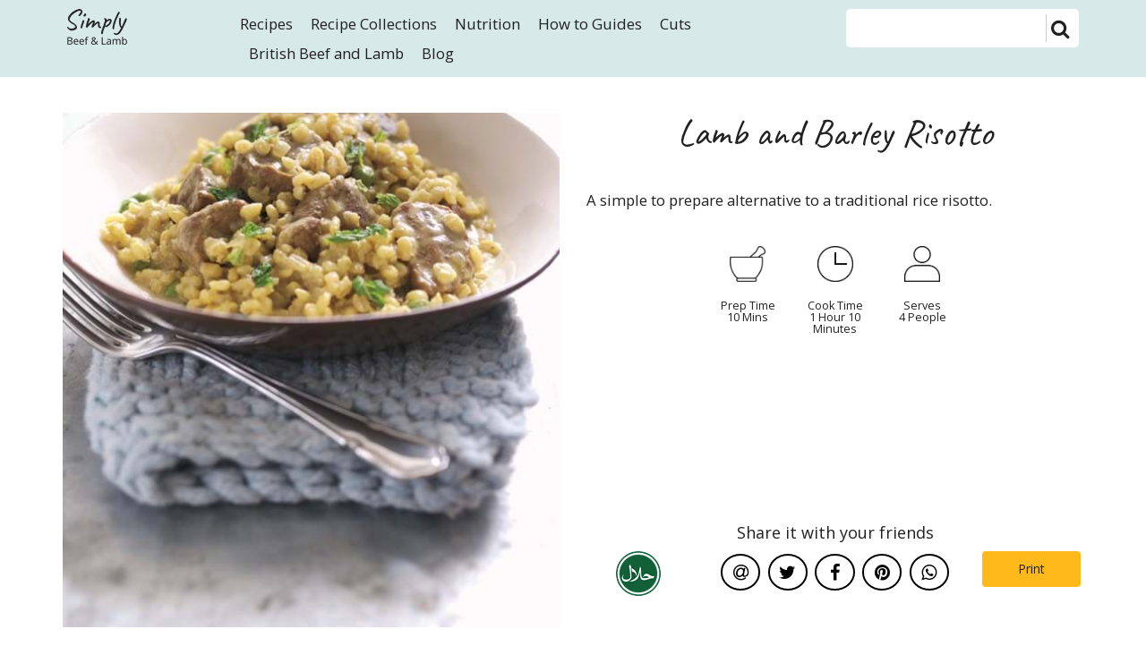

--- FILE ---
content_type: text/html; charset=utf-8
request_url: https://www.simplybeefandlamb.co.uk/recipes/lamb-and-barley-risotto/
body_size: 7904
content:
<!DOCTYPE html><html><head><script type="b19d7a5a1dd31d90acd0a156-text/javascript">(function(w,d,s,l,i){w[l]=w[l]||[];w[l].push({'gtm.start':new Date().getTime(),event:'gtm.js'});var f=d.getElementsByTagName(s)[0],j=d.createElement(s),dl=l!='dataLayer'?'&l='+l:'';j.async=true;j.src='https://www.googletagmanager.com/gtm.js?id='+i+dl;f.parentNode.insertBefore(j,f);})(window,document,'script','dataLayer','GTM-MM9CDCM');</script><title>Lamb and Barley Risotto | Recipe | Simply Beef & Lamb</title><meta charset=utf-8><meta name=description content=""><meta name=keywords content="/"><meta name=viewport content="width=device-width, initial-scale=1.0"><meta property=og:site_name content=simplybeefandlamb.co.uk><link rel=canonical href="https://www.simplybeefandlamb.co.uk/recipes/lamb-and-barley-risotto/"><link rel=icon type=image/ico href=/images/favicon.png><link href="https://fonts.googleapis.com/css?family=Open+Sans:300,300i,400,400i,600,700" rel=stylesheet><link href="https://fonts.googleapis.com/css?family=Caveat:400,700" rel=stylesheet><link href="/bundles/css?v=Hsl-TYpQVo5sND8uReWOhr62x36rRiNvOaZZZtcFk5s1" rel=stylesheet><script src=https://use.fontawesome.com/06e4f79caf.js type="b19d7a5a1dd31d90acd0a156-text/javascript"></script><script src="/bundles/js?v=6EUlbwa6Bg_srHovUy-bATbJV983yawOahM33npBuao1" type="b19d7a5a1dd31d90acd0a156-text/javascript"></script><script src="/bundles/jqueryui?v=tG29gr4b89aZuHZhwb2RRduOLQe69zZ-D0yHV7Mp9SM1" type="b19d7a5a1dd31d90acd0a156-text/javascript"></script><!--[if lte IE 9]><link rel=stylesheet href=/css/ie9.css><![endif]--> <!--[if lte IE 8]><script src=/js/html5shiv.js></script><link rel=stylesheet href=/css/ie8.css><![endif]--> <!--[if lte IE 7]><link rel=stylesheet href=/css/ie7.css><![endif]--><script src="//platform-api.sharethis.com/js/sharethis.js#property=5cf913aa4351e9001264f861&amp;product=sticky-share-buttons" async type="b19d7a5a1dd31d90acd0a156-text/javascript"></script><meta name=google-site-verification content=-O03XHmIE0d6n9nTXRlw9pxflw0H8idl_YaRoBxmYFM><body class="recipe templateId-1308"><script type="b19d7a5a1dd31d90acd0a156-text/javascript">!function(f,b,e,v,n,t,s){if(f.fbq)return;n=f.fbq=function(){n.callMethod?n.callMethod.apply(n,arguments):n.queue.push(arguments)};if(!f._fbq)f._fbq=n;n.push=n;n.loaded=!0;n.version='2.0';n.queue=[];t=b.createElement(e);t.async=!0;t.src=v;s=b.getElementsByTagName(e)[0];s.parentNode.insertBefore(t,s)}(window,document,'script','https://connect.facebook.net/en_US/fbevents.js');fbq('init','1976691502657013');fbq('track','PageView');</script><noscript><img height=1 width=1 src="https://www.facebook.com/tr?id=1976691502657013&amp;ev=PageView&amp;noscript=1"></noscript><noscript><iframe src="https://www.googletagmanager.com/ns.html?id=GTM-MM9CDCM" height=0 width=0 style=display:none;visibility:hidden></iframe></noscript><div class=responsive-menu><div class="row res-menu-row"><div class="col-xs-4 align-left"><span class="menu-toggle toggler"><i class="fa fa-bars" aria-hidden=true></i></span></div><div class="col-xs-4 align-center"><a href="/"> <img class=logo src="/images/SBL_Logo.png?height=80"> </a></div><div class="col-xs-4 align-right"><span class="search-toggle toggler"><i class="fa fa-search" aria-hidden=true></i></span></div></div><div class=menu-div><nav id=res><ul class="navbar-nav clearfix"><li><a href="/recipes/"><span>Recipes</span> </a><li><a class=toggle-res href="/collections/"><span>Recipe Collections</span> <i class="fa fa-plus-circle" aria-hidden=true></i><i class="fa fa-minus-circle" style=display:none aria-hidden=true></i></a><ul class="navbar-nav sub clearfix"><li class=sub-item><a class=toggle-res href="/collections/lamb/"><span>Lamb</span> <i class="fa fa-plus-circle" aria-hidden=true></i><i class="fa fa-minus-circle" style=display:none aria-hidden=true></i></a><ul class="navbar-nav subsub clearfix"><li class=subsub-item><a href="/collections/lamb/breast-of-lamb-recipes/">Breast of Lamb Recipes</a><li class=subsub-item><a href="/collections/lamb/lamb-mince-recipes/">Lamb Mince Recipes</a><li class=subsub-item><a href="/collections/lamb/halal-recipes/">Halal Recipes</a><li class=subsub-item><a href="/collections/lamb/lamb-shank-recipes/">Lamb Shank Recipes</a><li class=subsub-item><a href="/collections/lamb/lamb-roast-recipes/">Lamb Roast Recipes</a><li class=subsub-item><a href="/collections/lamb/slow-cooked-lamb-recipe-collection/">Slow-Cooked Lamb Recipe Collection</a><li class=subsub-item><a href="/collections/lamb/lamb-steak-recipes/">Lamb Steak Recipes</a><li class=subsub-item><a href="/collections/lamb/summer-lamb-recipes/">Summer Lamb Recipes</a><li class=subsub-item><a href="/collections/lamb/spring-lamb-recipes/">Spring Lamb Recipes</a><li class=subsub-item><a href="/collections/lamb/bbq-lamb-recipes/">BBQ Lamb Recipes</a><li class=subsub-item><a href="/collections/lamb/lamb-casserole-recipes/">Lamb Casserole Recipes</a><li class=subsub-item><a href="/collections/lamb/quick-and-easy-lamb-recipes/">Quick and Easy Lamb Recipes</a><li class=subsub-item><a href="/collections/lamb/lamb-curry-recipes/">Lamb Curry Recipes</a><li class=subsub-item><a href="/collections/lamb/christmas-lamb-recipes/">Christmas Lamb Recipes</a><li class=subsub-item><a href="/collections/lamb/lamb-easter-recipes/">Lamb Easter Recipes</a></ul><li class=sub-item><a class=toggle-res href="/collections/beef/"><span>Beef</span> <i class="fa fa-plus-circle" aria-hidden=true></i><i class="fa fa-minus-circle" style=display:none aria-hidden=true></i></a><ul class="navbar-nav subsub clearfix"><li class=subsub-item><a href="/collections/beef/beef-steak-recipes/">Beef Steak Recipes</a><li class=subsub-item><a href="/collections/beef/beef-mince-recipes/">Beef Mince Recipes</a><li class=subsub-item><a href="/collections/beef/halal-recipes/">Halal Recipes</a><li class=subsub-item><a href="/collections/beef/diced-beef-recipes/">Diced Beef Recipes</a><li class=subsub-item><a href="/collections/beef/spring-recipes/">Spring Recipes</a><li class=subsub-item><a href="/collections/beef/summer-recipes/">Summer Recipes</a><li class=subsub-item><a href="/collections/beef/quick-and-easy-beef-recipes/">Quick and Easy Beef Recipes</a><li class=subsub-item><a href="/collections/beef/roast-beef-recipes/">Roast Beef Recipes</a><li class=subsub-item><a href="/collections/beef/slow-cooked-beef-recipes/">Slow Cooked Beef Recipes</a><li class=subsub-item><a href="/collections/beef/bbq-beef-recipes/">BBQ Beef Recipes</a><li class=subsub-item><a href="/collections/beef/mexican-beef-recipes/">Mexican Beef Recipes</a><li class=subsub-item><a href="/collections/beef/asian-beef-recipes/">Asian Beef Recipes</a><li class=subsub-item><a href="/collections/beef/stewing-beef-recipes/">Stewing Beef Recipes</a><li class=subsub-item><a href="/collections/beef/beef-curry-recipes/">Beef Curry Recipes</a><li class=subsub-item><a href="/collections/beef/christmas-beef-recipes/">Christmas Beef Recipes</a><li class=subsub-item><a href="/collections/beef/easter-beef-recipes/">Easter Beef Recipes</a><li class=subsub-item><a href="/collections/beef/brisket-recipes/">Beef Brisket Recipes</a></ul></ul><li><a href="/nutrition/"><span>Nutrition</span> </a><ul class="navbar-nav sub clearfix"><li class=sub-item><a href="/nutrition/school-children/"><span>School children</span> </a><li class=sub-item><a href="/nutrition/teenagers/"><span>Teenagers</span> </a><li class=sub-item><a href="/nutrition/adults/"><span>Adults</span> </a><li class=sub-item><a href="/nutrition/older-adults/"><span>Older adults</span> </a><li class=sub-item><a href="/nutrition/remove/"><span>remove</span> </a><li class=sub-item><a href="/nutrition/pregnancy/"><span>Pregnancy</span> </a></ul><li><a class=toggle-res href="/how-to-guides/"><span>How to Guides</span> <i class="fa fa-plus-circle" aria-hidden=true></i><i class="fa fa-minus-circle" style=display:none aria-hidden=true></i></a><ul class="navbar-nav sub clearfix"><li class=sub-item><a class=toggle-res href="/how-to-guides/preparing/"><span>Preparing</span> <i class="fa fa-plus-circle" aria-hidden=true></i><i class="fa fa-minus-circle" style=display:none aria-hidden=true></i></a><ul class="navbar-nav subsub clearfix"><li class=subsub-item><a href="/how-to-guides/preparing/choosing-and-sharpening-your-knife/">Choosing and sharpening your knife</a><li class=subsub-item><a href="/how-to-guides/preparing/how-to-secure-your-chopping-board/">How to secure your chopping board</a></ul><li class=sub-item><a class=toggle-res href="/how-to-guides/carving/"><span>Carving</span> <i class="fa fa-plus-circle" aria-hidden=true></i><i class="fa fa-minus-circle" style=display:none aria-hidden=true></i></a><ul class="navbar-nav subsub clearfix"><li class=subsub-item><a href="/how-to-guides/carving/beef/">Carving beef</a><li class=subsub-item><a href="/how-to-guides/carving/lamb/">Carving lamb</a></ul><li class=sub-item><a class=toggle-res href="/how-to-guides/cooking/"><span>Cooking</span> <i class="fa fa-plus-circle" aria-hidden=true></i><i class="fa fa-minus-circle" style=display:none aria-hidden=true></i></a><ul class="navbar-nav subsub clearfix"><li class=subsub-item><a href="/how-to-guides/cooking/beef/">Cooking beef</a><li class=subsub-item><a href="/how-to-guides/cooking/lamb/">Cooking lamb</a></ul></ul><li><a class=toggle-res href="/cuts/"><span>Cuts</span> <i class="fa fa-plus-circle" aria-hidden=true></i><i class="fa fa-minus-circle" style=display:none aria-hidden=true></i></a><ul class="navbar-nav sub clearfix"><li class=sub-item><a href="/cuts/beef-cuts/"><span>Beef Cuts</span> <i class="fa fa-plus-circle" aria-hidden=true></i><i class="fa fa-minus-circle" style=display:none aria-hidden=true></i></a><ul class="navbar-nav subsub clearfix"><li class=subsub-item><a href="/cuts/beef-cuts/bavette/">Bavette</a><li class=subsub-item><a href="/cuts/beef-cuts/beef-mini-roast/">Beef mini roast</a><li class=subsub-item><a href="/cuts/beef-cuts/beef-shin/">Beef shin</a><li class=subsub-item><a href="/cuts/beef-cuts/beef-stir-fry-strips/">Beef stir-fry strips</a><li class=subsub-item><a href="/cuts/beef-cuts/bistro-rump-steak/">Bistro rump steak</a><li class=subsub-item><a href="/cuts/beef-cuts/bone-in-sirloin/">Bone in sirloin</a><li class=subsub-item><a href="/cuts/beef-cuts/braising-steak/">Braising steak</a><li class=subsub-item><a href="/cuts/beef-cuts/brisket/">Brisket</a><li class=subsub-item><a href="/cuts/beef-cuts/centre-cut-steak/">Centre cut steak</a><li class=subsub-item><a href="/cuts/beef-cuts/chuck-and-blade/">Chuck and Blade</a><li class=subsub-item><a href="/cuts/beef-cuts/clod/">Clod</a><li class=subsub-item><a href="/cuts/beef-cuts/club-steak/">Club steak</a><li class=subsub-item><a href="/cuts/beef-cuts/cube-dice/">Cube / dice</a><li class=subsub-item><a href="/cuts/beef-cuts/denver-steak/">Denver steak</a><li class=subsub-item><a href="/cuts/beef-cuts/fillet-steak/">Fillet steak</a><li class=subsub-item><a href="/cuts/beef-cuts/flat-iron-steak/">Flat Iron Steak</a><li class=subsub-item><a href="/cuts/beef-cuts/fryingminute-steak/">Frying/minute steak</a><li class=subsub-item><a href="/cuts/beef-cuts/hanger-steak/">Hanger steak</a><li class=subsub-item><a href="/cuts/beef-cuts/leg/">Leg</a><li class=subsub-item><a href="/cuts/beef-cuts/lmc-feather/">LMC-feather</a><li class=subsub-item><a href="/cuts/beef-cuts/mince/">Mince</a><li class=subsub-item><a href="/cuts/beef-cuts/neck/">Neck</a><li class=subsub-item><a href="/cuts/beef-cuts/oxtail/">Oxtail</a><li class=subsub-item><a href="/cuts/beef-cuts/porterhouse-steak/">Porterhouse steak</a><li class=subsub-item><a href="/cuts/beef-cuts/premium-prime-rump-steak/">&#39;Premium&#39; prime rump steak</a><li class=subsub-item><a href="/cuts/beef-cuts/ranch-steak/">Ranch steak</a><li class=subsub-item><a href="/cuts/beef-cuts/rump/">Rump</a><li class=subsub-item><a href="/cuts/beef-cuts/silverside-beef/">Silverside beef</a><li class=subsub-item><a href="/cuts/beef-cuts/sirloin-joint/">Sirloin joint</a><li class=subsub-item><a href="/cuts/beef-cuts/sirloin-steak/">Sirloin steak</a><li class=subsub-item><a href="/cuts/beef-cuts/thick-flank/">Thick flank</a><li class=subsub-item><a href="/cuts/beef-cuts/thin-cuts/">Thin cuts</a><li class=subsub-item><a href="/cuts/beef-cuts/thin-flank/">Thin Flank</a><li class=subsub-item><a href="/cuts/beef-cuts/topside-beef-joint/">Topside beef joint</a></ul><li class=sub-item><a href="/cuts/lamb-cuts/"><span>Lamb Cuts</span> <i class="fa fa-plus-circle" aria-hidden=true></i><i class="fa fa-minus-circle" style=display:none aria-hidden=true></i></a><ul class="navbar-nav subsub clearfix"><li class=subsub-item><a href="/cuts/lamb-cuts/barnsley-chop/">Barnsley chop</a><li class=subsub-item><a href="/cuts/lamb-cuts/boneless-rolled-leg/">Boneless rolled leg</a><li class=subsub-item><a href="/cuts/lamb-cuts/breast/">Breast</a><li class=subsub-item><a href="/cuts/lamb-cuts/chump-chops/">Chump chops</a><li class=subsub-item><a href="/cuts/lamb-cuts/cubed-boneless-lamb-steak/">Cubed boneless lamb steak</a><li class=subsub-item><a href="/cuts/lamb-cuts/cushion-of-lamb/">Cushion of lamb</a><li class=subsub-item><a href="/cuts/lamb-cuts/diced-lamb-shoulder/">Diced lamb shoulder</a><li class=subsub-item><a href="/cuts/lamb-cuts/lamb-mince/">Lamb mince</a><li class=subsub-item><a href="/cuts/lamb-cuts/lamb-mini-roast/">Lamb mini roast</a><li class=subsub-item><a href="/cuts/lamb-cuts/lamb-noisette/">Lamb noisette</a><li class=subsub-item><a href="/cuts/lamb-cuts/lamb-saddle/">Lamb saddle</a><li class=subsub-item><a href="/cuts/lamb-cuts/lamb-shank/">Lamb shank</a><li class=subsub-item><a href="/cuts/lamb-cuts/leg/">Leg</a><li class=subsub-item><a href="/cuts/lamb-cuts/leg-steak/">Leg steak</a><li class=subsub-item><a href="/cuts/lamb-cuts/loin/">Loin</a><li class=subsub-item><a href="/cuts/lamb-cuts/loin-chop/">Loin chop</a><li class=subsub-item><a href="/cuts/lamb-cuts/rack-of-lamb/">Rack of lamb</a><li class=subsub-item><a href="/cuts/lamb-cuts/rolled-and-boned-shoulder-of-lamb/">Rolled and boned shoulder of lamb</a><li class=subsub-item><a href="/cuts/lamb-cuts/scrag/">Scrag</a><li class=subsub-item><a href="/cuts/lamb-cuts/shoulder/">Shoulder</a><li class=subsub-item><a href="/cuts/lamb-cuts/valentine-lamb-steak/">Valentine lamb steak</a></ul></ul><li><a class=toggle-res href="/british-beef-and-lamb/"><span>British Beef and Lamb</span> <i class="fa fa-plus-circle" aria-hidden=true></i><i class="fa fa-minus-circle" style=display:none aria-hidden=true></i></a><ul class="navbar-nav sub clearfix"><li class=sub-item><a href="/british-beef-and-lamb/red-tractor/"><span>Red Tractor assurance</span> </a></ul><li><a class=toggle-res href="/blog/"><span>Blog</span> <i class="fa fa-plus-circle" aria-hidden=true></i><i class="fa fa-minus-circle" style=display:none aria-hidden=true></i></a><ul class="navbar-nav sub clearfix"><li class=sub-item><a href="/blog/christmas-cooking-hacks/"><span>Christmas Cooking Hacks</span> </a><li class=sub-item><a href="/blog/air-fryer-game-changers/"><span>Air Fryer Game Changers</span> </a><li class=sub-item><a href="/blog/autumn-comfort-food/"><span>Autumn Comfort Food</span> </a><li class=sub-item><a href="/blog/the-ultimate-fakeaway-guide/"><span>The Ultimate Fakeaway Guide</span> </a><li class=sub-item><a href="/blog/make-it-lamb/"><span>Make it Lamb</span> </a><li class=sub-item><a href="/blog/fathers-day/"><span>Father&#39;s Day</span> </a><li class=sub-item><a href="/blog/bbq-recipes/"><span>BBQ Recipes</span> </a><li class=sub-item><a href="/blog/bbq-hacks/"><span>BBQ Hacks</span> </a><li class=sub-item><a href="/blog/great-british-beef-week/"><span>Great British Beef Week</span> </a><li class=sub-item><a href="/blog/easter-inspiration/"><span>Easter Inspiration</span> </a><li class=sub-item><a href="/blog/mothers-day/"><span>Mother&#39;s Day</span> </a><li class=sub-item><a href="/blog/ramadan-recipe-ideas/"><span>Ramadan Recipe Ideas</span> </a><li class=sub-item><a href="/blog/valentines-day/"><span>Valentines Day</span> </a><li class=sub-item><a href="/blog/sizzling-stir-fry-recipes/"><span>Sizzling Stir-Fry Recipes</span> </a><li class=sub-item><a href="/blog/batch-cooking/"><span>Batch Cooking</span> </a><li class=sub-item><a href="/blog/switch-it-up-september/"><span>Switch it Up September</span> </a><li class=sub-item><a href="/blog/love-lamb-week/"><span>Love Lamb Week</span> </a><li class=sub-item><a href="/blog/steak-hacks/"><span>Steak Hacks</span> </a><li class=sub-item><a href="/blog/how-to-make-your-own-steak-sauces-marinades-rubs-and-butters/"><span>How to Make Your Own Steak Sauces, Marinades, Rubs and Butters</span> </a><li class=sub-item><a href="/blog/treat-yourself-at-home/"><span>Treat Yourself at Home</span> </a><li class=sub-item><a href="/blog/curry-recipes/"><span>Curry Recipes</span> </a><li class=sub-item><a href="/blog/match-day-menu/"><span>Match day menu</span> </a><li class=sub-item><a href="/blog/everyday-comfort-food-recipes/"><span>Everyday Comfort Food Recipes</span> </a><li class=sub-item><a href="/blog/spencer-matthews-midweek-meal-magic/"><span>Spencer Matthews&#39; Midweek Meal Magic</span> </a><li class=sub-item><a href="/blog/cooking-with-spencer-matthews/"><span>Cooking with Spencer Matthews</span> </a><li class=sub-item><a href="/blog/mini-roasts/"><span>Mini Roasts</span> </a><li class=sub-item><a href="/blog/unusual-pairings-with-lamb/"><span>Unusual pairings with lamb</span> </a><li class=sub-item><a href="/blog/simply-lamb/"><span>Simply Lamb</span> </a><li class=sub-item><a href="/blog/off-the-block/"><span>Off the Block</span> </a><li class=sub-item><a href="/blog/popular-recipes/"><span>Popular recipes</span> </a><li class=sub-item><a href="/blog/super-salads/"><span>Super Salads</span> </a><li class=sub-item><a href="/blog/sunday-roasts/"><span>Sunday Roasts</span> </a><li class=sub-item><a href="/blog/budget-family-recipes/"><span>Budget Family Recipes</span> </a><li class=sub-item><a href="/blog/midweek-meals/"><span>Midweek Meals</span> </a><li class=sub-item><a href="/blog/sous-vide-cooking/"><span>Sous Vide Cooking</span> </a><li class=sub-item><a href="/blog/feeding-the-family-with-keema/"><span>Feeding the Family with Keema</span> </a><li class=sub-item><a href="/blog/the-keema-sutra/"><span>The Keema Sutra</span> </a><li class=sub-item><a href="/blog/day-of-the-dead/"><span>Day of the Dead</span> </a><li class=sub-item><a href="/blog/winter-is-coming/"><span>Winter Is Coming</span> </a><li class=sub-item><a href="/blog/how-to-make-the-perfect-gravy/"><span>How To Make The Perfect Gravy</span> </a><li class=sub-item><a href="/blog/taste-it-love-it-competition/"><span>Taste It, Love It Competition</span> </a></ul></ul></nav></div><div class=responsive-search-div><div class=search-div-inner><form action=/recipes class=ezsearch-form><input type=text name=searchTerm> <button type=submit> <i class="fa fa-search" aria-hidden=true></i> </button></form></div></div></div><div class="navbar navbar-default container-fluid"><div class=row><div class="col-md-2 logo-col"><a href="/"> <img class=logo src="/images/SBL_Logo.png?height=40"> </a></div><div class="col-md-7 menu-col"><nav id=nav><ul class="navbar-nav clearfix"><li><a href="/recipes/">Recipes </a><li><a href="/collections/">Recipe Collections </a><ul class="navbar-nav sub clearfix"><li class=sub-item><a href="/collections/lamb/">Lamb <i class="fa fa-chevron-right" aria-hidden=true></i></a><ul class="navbar-nav subsub clearfix"><li class=subsub-item><a href="/collections/lamb/breast-of-lamb-recipes/">Breast of Lamb Recipes</a><li class=subsub-item><a href="/collections/lamb/lamb-mince-recipes/">Lamb Mince Recipes</a><li class=subsub-item><a href="/collections/lamb/halal-recipes/">Halal Recipes</a><li class=subsub-item><a href="/collections/lamb/lamb-shank-recipes/">Lamb Shank Recipes</a><li class=subsub-item><a href="/collections/lamb/lamb-roast-recipes/">Lamb Roast Recipes</a><li class=subsub-item><a href="/collections/lamb/slow-cooked-lamb-recipe-collection/">Slow-Cooked Lamb Recipe Collection</a><li class=subsub-item><a href="/collections/lamb/lamb-steak-recipes/">Lamb Steak Recipes</a><li class=subsub-item><a href="/collections/lamb/summer-lamb-recipes/">Summer Lamb Recipes</a><li class=subsub-item><a href="/collections/lamb/spring-lamb-recipes/">Spring Lamb Recipes</a><li class=subsub-item><a href="/collections/lamb/bbq-lamb-recipes/">BBQ Lamb Recipes</a><li class=subsub-item><a href="/collections/lamb/lamb-casserole-recipes/">Lamb Casserole Recipes</a><li class=subsub-item><a href="/collections/lamb/quick-and-easy-lamb-recipes/">Quick and Easy Lamb Recipes</a><li class=subsub-item><a href="/collections/lamb/lamb-curry-recipes/">Lamb Curry Recipes</a><li class=subsub-item><a href="/collections/lamb/christmas-lamb-recipes/">Christmas Lamb Recipes</a><li class=subsub-item><a href="/collections/lamb/lamb-easter-recipes/">Lamb Easter Recipes</a></ul><li class=sub-item><a href="/collections/beef/">Beef <i class="fa fa-chevron-right" aria-hidden=true></i></a><ul class="navbar-nav subsub clearfix"><li class=subsub-item><a href="/collections/beef/beef-steak-recipes/">Beef Steak Recipes</a><li class=subsub-item><a href="/collections/beef/beef-mince-recipes/">Beef Mince Recipes</a><li class=subsub-item><a href="/collections/beef/halal-recipes/">Halal Recipes</a><li class=subsub-item><a href="/collections/beef/diced-beef-recipes/">Diced Beef Recipes</a><li class=subsub-item><a href="/collections/beef/spring-recipes/">Spring Recipes</a><li class=subsub-item><a href="/collections/beef/summer-recipes/">Summer Recipes</a><li class=subsub-item><a href="/collections/beef/quick-and-easy-beef-recipes/">Quick and Easy Beef Recipes</a><li class=subsub-item><a href="/collections/beef/roast-beef-recipes/">Roast Beef Recipes</a><li class=subsub-item><a href="/collections/beef/slow-cooked-beef-recipes/">Slow Cooked Beef Recipes</a><li class=subsub-item><a href="/collections/beef/bbq-beef-recipes/">BBQ Beef Recipes</a><li class=subsub-item><a href="/collections/beef/mexican-beef-recipes/">Mexican Beef Recipes</a><li class=subsub-item><a href="/collections/beef/asian-beef-recipes/">Asian Beef Recipes</a><li class=subsub-item><a href="/collections/beef/stewing-beef-recipes/">Stewing Beef Recipes</a><li class=subsub-item><a href="/collections/beef/beef-curry-recipes/">Beef Curry Recipes</a><li class=subsub-item><a href="/collections/beef/christmas-beef-recipes/">Christmas Beef Recipes</a><li class=subsub-item><a href="/collections/beef/easter-beef-recipes/">Easter Beef Recipes</a><li class=subsub-item><a href="/collections/beef/brisket-recipes/">Beef Brisket Recipes</a></ul></ul><li><a href="/nutrition/">Nutrition </a><li><a href="/how-to-guides/">How to Guides </a><ul class="navbar-nav sub clearfix"><li class=sub-item><a href="/how-to-guides/preparing/">Preparing <i class="fa fa-chevron-right" aria-hidden=true></i></a><ul class="navbar-nav subsub clearfix"><li class=subsub-item><a href="/how-to-guides/preparing/choosing-and-sharpening-your-knife/">Choosing and sharpening your knife</a><li class=subsub-item><a href="/how-to-guides/preparing/how-to-secure-your-chopping-board/">How to secure your chopping board</a></ul><li class=sub-item><a href="/how-to-guides/carving/">Carving <i class="fa fa-chevron-right" aria-hidden=true></i></a><ul class="navbar-nav subsub clearfix"><li class=subsub-item><a href="/how-to-guides/carving/beef/">Carving beef</a><li class=subsub-item><a href="/how-to-guides/carving/lamb/">Carving lamb</a></ul><li class=sub-item><a href="/how-to-guides/cooking/">Cooking <i class="fa fa-chevron-right" aria-hidden=true></i></a><ul class="navbar-nav subsub clearfix"><li class=subsub-item><a href="/how-to-guides/cooking/beef/">Cooking beef</a><li class=subsub-item><a href="/how-to-guides/cooking/lamb/">Cooking lamb</a></ul></ul><li><a href="/cuts/">Cuts </a><ul class="navbar-nav sub clearfix"><li class=sub-item><a href="/cuts/beef-cuts/">Beef Cuts </a><li class=sub-item><a href="/cuts/lamb-cuts/">Lamb Cuts </a></ul><li><a href="/british-beef-and-lamb/">British Beef and Lamb </a><ul class="navbar-nav sub clearfix"><li class=sub-item><a href="/british-beef-and-lamb/red-tractor/">Red Tractor assurance </a></ul><li><a href="/blog/">Blog </a><ul class="navbar-nav sub clearfix"><li class=sub-item><a href="/blog/christmas-cooking-hacks/">Christmas Cooking Hacks </a><li class=sub-item><a href="/blog/air-fryer-game-changers/">Air Fryer Game Changers </a><li class=sub-item><a href="/blog/autumn-comfort-food/">Autumn Comfort Food </a><li class=sub-item><a href="/blog/the-ultimate-fakeaway-guide/">The Ultimate Fakeaway Guide </a><li class=sub-item><a href="/blog/make-it-lamb/">Make it Lamb </a><li class=sub-item><a href="/blog/fathers-day/">Father&#39;s Day </a><li class=sub-item><a href="/blog/bbq-recipes/">BBQ Recipes </a><li class=sub-item><a href="/blog/bbq-hacks/">BBQ Hacks </a><li class=sub-item><a href="/blog/great-british-beef-week/">Great British Beef Week </a><li class=sub-item><a href="/blog/easter-inspiration/">Easter Inspiration </a><li class=sub-item><a href="/blog/mothers-day/">Mother&#39;s Day </a><li class=sub-item><a href="/blog/ramadan-recipe-ideas/">Ramadan Recipe Ideas </a><li class=sub-item><a href="/blog/valentines-day/">Valentines Day </a><li class=sub-item><a href="/blog/sizzling-stir-fry-recipes/">Sizzling Stir-Fry Recipes </a><li class=sub-item><a href="/blog/batch-cooking/">Batch Cooking </a><li class=sub-item><a href="/blog/switch-it-up-september/">Switch it Up September </a><li class=sub-item><a href="/blog/love-lamb-week/">Love Lamb Week </a><li class=sub-item><a href="/blog/steak-hacks/">Steak Hacks </a><li class=sub-item><a href="/blog/how-to-make-your-own-steak-sauces-marinades-rubs-and-butters/">How to Make Your Own Steak Sauces, Marinades, Rubs and Butters </a><li class=sub-item><a href="/blog/treat-yourself-at-home/">Treat Yourself at Home </a><li class=sub-item><a href="/blog/curry-recipes/">Curry Recipes </a><li class=sub-item><a href="/blog/match-day-menu/">Match day menu </a><li class=sub-item><a href="/blog/everyday-comfort-food-recipes/">Everyday Comfort Food Recipes </a><li class=sub-item><a href="/blog/spencer-matthews-midweek-meal-magic/">Spencer Matthews&#39; Midweek Meal Magic </a><li class=sub-item><a href="/blog/cooking-with-spencer-matthews/">Cooking with Spencer Matthews </a><li class=sub-item><a href="/blog/mini-roasts/">Mini Roasts </a><li class=sub-item><a href="/blog/unusual-pairings-with-lamb/">Unusual pairings with lamb </a><li class=sub-item><a href="/blog/simply-lamb/">Simply Lamb </a><li class=sub-item><a href="/blog/off-the-block/">Off the Block </a><li class=sub-item><a href="/blog/popular-recipes/">Popular recipes </a><li class=sub-item><a href="/blog/super-salads/">Super Salads </a><li class=sub-item><a href="/blog/sunday-roasts/">Sunday Roasts </a><li class=sub-item><a href="/blog/budget-family-recipes/">Budget Family Recipes </a><li class=sub-item><a href="/blog/midweek-meals/">Midweek Meals </a><li class=sub-item><a href="/blog/sous-vide-cooking/">Sous Vide Cooking </a><li class=sub-item><a href="/blog/feeding-the-family-with-keema/">Feeding the Family with Keema </a><li class=sub-item><a href="/blog/the-keema-sutra/">The Keema Sutra </a><li class=sub-item><a href="/blog/day-of-the-dead/">Day of the Dead </a><li class=sub-item><a href="/blog/winter-is-coming/">Winter Is Coming </a><li class=sub-item><a href="/blog/how-to-make-the-perfect-gravy/">How To Make The Perfect Gravy </a><li class=sub-item><a href="/blog/taste-it-love-it-competition/">Taste It, Love It Competition </a></ul></ul></nav></div><div class="col-md-3 nav-search search-col"><div class=search-div><div class=search-div-inner><form action=/recipes class=ezsearch-form><input type=text name=searchTerm> <button type=submit> <i class="fa fa-search" aria-hidden=true></i> </button></form></div></div></div></div></div><div class=clear></div><div id=content-main><div><div class="container recipe-boxes-container"><meta content="https://www.simplybeefandlamb.co.uk/recipes/lamb-and-barley-risotto/"><div class="row recipe-boxes top"><div class="col-md-6 recipe-image"><div class=recipe-image-container><img alt="Lamb and Barley Risotto" title="Lamb and Barley Risotto" class=rec-img-desk src="/media/1350/lamb-and-barley-risotto.jpg?width=550&amp;height=570&amp;mode=crop"> <img alt="Lamb and Barley Risotto" title="Lamb and Barley Risotto" class="rec-img-mobile img-responsive" src="/media/1350/lamb-and-barley-risotto.jpg?width=550&amp;height=570&amp;mode=crop"></div></div><div class=col-md-6><div class=recipe-details><h1>Lamb and Barley Risotto</h1><div class=recipe-description><p>A simple to prepare alternative to a traditional rice risotto.</div><div class="recipe-details-inner row"><div class="prep-time detail-box col-md-2 col-md-offset-3"><img src=/images/icons/prep.png><h3 class=rec-info-head>prep time <br>10 mins</h3></div><div class="cooking-time detail-box col-md-2"><img src=/images/icons/cookingtime.png><h3 class=rec-info-head>cook time <br>1 hour 10 minutes</h3></div><div class="cooking-serves detail-box col-md-2"><img src=/images/icons/serves.png><h3 class=rec-info-head>serves <br>4 people</h3></div><div class="col-md-12 centre-align-div"></div></div></div><div class="row social-share"><div class="col-md-3 center-align padding-top-desk"><img title="Suitable for Halal Cookery" src="/images/icons/halal.png?width=50"></div><div class="col-md-6 center-align social-buttons"><h4>Share it with your friends</h4><div id=social></div></div><div class="col-md-3 center-align padding-top-desk"><div><a href="?alttemplate=pageprint" target=_blank class="btn btn-primary print-button">Print</a></div></div></div></div></div></div><div class=container><div class="recipe-content row"><div class="col-md-6 recipe-col ingredient-col"><h2>Ingredients</h2><ul class=ingredients-list><li><span>450g lean boneless shoulder of lamb or mutton cut into 2.5cm cubes</span><li><span>1 tablespoon ground cumin</span><li><span>2 teaspoons ground turmeric</span><li><span>1 tablespoon sunflower oil</span><li><span>1 large onion, peeled and finely chopped</span><li><span>1 large garlic clove, peeled and finely chopped</span><li><span>200ml reduced fat coconut milk</span><li><span>200g pearl barley</span><li><span>850ml good, hot vegetable stock</span><li><span>100g green peas</span><li><span>Large bunch freshly chopped mint</span></ul></div><div class="col-md-6 recipe-col method-col"><h2>Method</h2><div class=method-text><ol><li>Place the lamb in a large bowl, season and coat in the spices.<li>Heat the oil in a large frying pan and cook the lamb for 4-5 minutes until brown. Transfer to a 1.7L casserole dish.<li>Add the onion and garlic to the frying pan and cook for 2-3 minutes until soft but not brown. Transfer to the casserole dish.<li>Add the pearl barley, coconut milk, stock and seasoning. Bring to the boil, reduce the heat, cover and cook on the hob for 55 minutes, stirring once.<li>Add the peas and cook for a further 5 minutes.<li>Garnish with the mint and serve immediately with crusty bread.</ol></div></div></div></div><div class="recipe-carousel-container wide-container"><h2>Recipes you may also like</h2><div class=recipe-carousel><div class=listing-image><a href="/recipes/oven-baked-mince-risotto/"> <img src="/media/1523/oven-baked-mince-rosotto-web.jpg?width=280&amp;height=300&amp;mode=crop" alt="Oven-Baked Mince Risotto"><div class=details><h3>Oven-Baked Mince Risotto</h3></div></a></div><div class=listing-image><a href="/recipes/pan-fried-lamb-with-mint-and-pea-risotto/"> <img src="/media/1536/pan-fried-lamb-with-mint-and-pea-risotto.jpg?width=280&amp;height=300&amp;mode=crop" alt="Pan-Fried Lamb with Mint and Pea Risotto"><div class=details><h3>Pan-Fried Lamb with Mint and Pea Risotto</h3></div></a></div><div class=listing-image><a href="/recipes/braised-shoulder-of-lamb/"> <img src="/media/1194/braised-shoulder-of-lamb.jpg?width=280&amp;height=300&amp;mode=crop" alt="Braised Shoulder of Lamb"><div class=details><h3>Braised Shoulder of Lamb</h3></div></a></div><div class=listing-image><a href="/recipes/lamb-and-barley-risotto/"> <img src="/media/1350/lamb-and-barley-risotto.jpg?width=280&amp;height=300&amp;mode=crop" alt="Lamb and Barley Risotto"><div class=details><h3>Lamb and Barley Risotto</h3></div></a></div><div class=listing-image><a href="/recipes/lamb-jalfreasy-curry/"> <img src="/media/1380/lamb-curry-with-sweet-potatoes_0.jpg?width=280&amp;height=300&amp;mode=crop" alt="Lamb Jalfreasy Curry"><div class=details><h3>Lamb Jalfreasy Curry</h3></div></a></div><div class=listing-image><a href="/recipes/lamb-vegetable-and-lentil-soup-with-nettles/"> <img src="/media/1435/lamb-lentil-vegetable-soup-with-nettles.jpg?width=280&amp;height=300&amp;mode=crop" alt="Lamb,Vegetable and Lentil Soup with Nettles"><div class=details><h3>Lamb,Vegetable and Lentil Soup with Nettles</h3></div></a></div><div class=listing-image><a href="/recipes/pot-roast-shoulder-of-lamb/"> <img src="/media/1573/pot-roast-shoulder-of-lamb.jpg?width=280&amp;height=300&amp;mode=crop" alt="Pot Roast Shoulder of Lamb"><div class=details><h3>Pot Roast Shoulder of Lamb</h3></div></a></div><div class=listing-image><a href="/recipes/roast-beef-hash-with-eggs/"> <img src="/media/1598/roast-beef-hash-with-poached-egg.jpg?width=280&amp;height=300&amp;mode=crop" alt="Roast Beef Hash with Eggs"><div class=details><h3>Roast Beef Hash with Eggs</h3></div></a></div><div class=listing-image><a href="/recipes/roast-boneless-shoulder-of-lamb-with-fruity-stuffing/"> <img src="/media/1612/roast-boneless-shoulder-of-lamb-with-fruity-stuffing2.jpg?width=280&amp;height=300&amp;mode=crop" alt="Roast Boneless Shoulder of Lamb with Fruity Stuffing"><div class=details><h3>Roast Boneless Shoulder of Lamb with Fruity Stuffing</h3></div></a></div><div class=listing-image><a href="/recipes/roast-boneless-shoulder-of-lamb-with-lemon-caper-and-anchovy-stuffing/"> <img src="/media/1613/roast-boneless-shoulder-of-lamb-with-lemon-caper-and-anchovy-stuffing-retouch.jpg?width=280&amp;height=300&amp;mode=crop" alt="Roast Boneless Shoulder of Lamb with Lemon,Caper and Anchovy Stuffing"><div class=details><h3>Roast Boneless Shoulder of Lamb with Lemon,Caper and Anchovy Stuffing</h3></div></a></div><div class=listing-image><a href="/recipes/roast-boneless-shoulder-of-lamb-with-watercress-goats-cheese-and-mint-stuffing/"> <img src="/media/2818/roast-boneless-shoulder-of-lamb-with-watercress-goats-cheese-and-mint-stuffing-cropped.jpg?width=280&amp;height=300&amp;mode=crop" alt="Roast Boneless Shoulder of Lamb with Watercress, Goats Cheese and Mint Stuffing"><div class=details><h3>Roast Boneless Shoulder of Lamb with Watercress, Goats Cheese and Mint Stuffing</h3></div></a></div><div class=listing-image><a href="/recipes/roast-shoulder-of-lamb-with-rhubarb/"> <img src="/media/1643/roast-shoulder-of-lamb-with-rhubarb.jpg?width=280&amp;height=300&amp;mode=crop" alt="Roast Shoulder of Lamb with Rhubarb"><div class=details><h3>Roast Shoulder of Lamb with Rhubarb</h3></div></a></div></div></div></div></div><div class="recipe-carousel-container wide-container"></div><footer id=footer><div class=footer-news-letter-signup id=footer-news-letter-signup><div class=container><h3>Sign up to receive our newsletter</h3><p>Recipe inspiration, cooking tips, nutrition info, competitions & more<p><small>For details on how we use and look after your personal information please read our <a href="/privacy/">Privacy Notice</a></small><div id=mc_embed_signup class=clearfix><form action="//simplybeefandlamb.us1.list-manage.com/subscribe/post?u=b7399b6faba8faae88b6cf32c&amp;id=262fdc03b8" method=post id=mc-embedded-subscribe-form name=mc-embedded-subscribe-form class=validate target=_blank novalidate><div id=mc_embed_signup_scroll><div class=footer-news-letter-signup--form-items><input placeholder="First Name" type=text name=FNAME class=footer-news-letter-signup--form-items--name id=mce-FNAME> <input placeholder="Last Name" type=text name=LNAME class=footer-news-letter-signup--form-items--lastname id=mce-LNAME> <input placeholder="Email address" type=email name=EMAIL class="required email footer-news-letter-signup--form-items--email" id=mce-EMAIL> <input type=submit value="Sign up" name=subscribe id=mc-embedded-subscribe class="button footer-news-letter-signup--form-items--btn"></div><div id=mce-responses class=clear><div class=response id=mce-error-response style=display:none></div><div class=response id=mce-success-response style=display:none></div></div><div style=position:absolute;left:-5000px aria-hidden=true><input type=text name=b_b7399b6faba8faae88b6cf32c_262fdc03b8 tabindex=-1></div></div></form></div></div></div><div id=inner-footer><div id=upper-footer><div><div><div class=NL-foot><img class=img-desk src="/media/2173/simply-website-footer.jpg?quality=95"> <img class=img-mob src="/media/2213/mobile-footer_05-06-2019_v5.jpg?quality=95"><h3>Sign up to receive our<br>newsletter</h3></div></div></div></div><div id=lower-footer class=container><div class="lower-footer-inner row"><div class=col-md-6><div class=row><div class="col-md-4 footer-col"><a target=_blank href="https://ahdb.org.uk/"> <img alt=" AHDB main website" src=/images/ahdb-logo.png> </a></div><div class="col-md-8 footer-col"><p>Copyright © 2026<br> AHDB Beef and Lamb is a division of the Agriculture<br> and Horticulture Development Board © 2026.<br> All rights reserved.</div></div></div><div class="col-md-6 footer-right footer-col"><div class=social><div class=jssocials-shares><div class="jssocials-share jssocials-share-facebook"><a target=_blank href="https://en-gb.facebook.com/simplybeefandlamb/" class=jssocials-share-link> <i class="fa fa-facebook jssocials-share-logo"></i> </a></div><div class="jssocials-share jssocials-share-pinterest"><a target=_blank href="https://www.instagram.com/simplybeefandlamb/" class=jssocials-share-link> <i class="fa fa-instagram jssocials-share-logo"></i> </a></div><div class="jssocials-share jssocials-share-pinterest"><a target=_blank href="https://www.pinterest.co.uk/simplybeeflamb/" class=jssocials-share-link> <i class="fa fa-pinterest jssocials-share-logo"></i> </a></div><div class="jssocials-share jssocials-share-youtube"><a target=_blank href=https://www.youtube.com/user/simplybeefandlamb class=jssocials-share-link> <i class="fa fa-youtube jssocials-share-logo"></i> </a></div></div></div><div class=links-container><ul class="lower-footer-links clearfix"><li><a href=https://ahdb.org.uk target=_blank>AHDB</a><li><a href="/legal/" target=_blank>Legal Information</a><li><a href="/site-map/">Sitemap</a><li><a href="/about-us/">About</a></ul></div></div></div></div></div></footer><script src="/js/SB_Script.js?version=51" type="b19d7a5a1dd31d90acd0a156-text/javascript"></script><script type="b19d7a5a1dd31d90acd0a156-text/javascript"></script><script type=application/ld+json>
    {
        "@context": "http://schema.org/",
        "@type": "Recipe",
        "name": "Lamb and Barley Risotto",
        "description": "Lamb and Barley Risotto",
        "image": "Http://www.simplybeefandlamb.co.uk/media/1350/lamb-and-barley-risotto.jpg?width=1600&amp;height=900&amp;mode=crop",
        "datePublished": "2024-03-21T14:40:22.0000000",
        "recipeYield":"4",
        "recipeCuisine": "Mediterranean",
            "prepTime":"PT10M",
        "cookTime":"PT1H10M",
        "recipeIngredient": [
                    "450g lean boneless shoulder of lamb or mutton cut into 2.5cm cubes",
                    "1 tablespoon ground cumin",
                    "2 teaspoons ground turmeric",
                    "1 tablespoon sunflower oil",
                    "1 large onion, peeled and finely chopped",
                    "1 large garlic clove, peeled and finely chopped",
                    "200ml reduced fat coconut milk",
                    "200g pearl barley",
                    "850ml good, hot vegetable stock",
                    "100g green peas",
                    "Large bunch freshly chopped mint"
        ],
        "recipeInstructions": "Place the lamb in a large bowl, season and coat in the spices.Heat the oil in a large frying pan and cook the lamb for 4-5 minutes until brown. Transfer to a 1.7L casserole dish.Add the onion and garlic to the frying pan and cook for 2-3 minutes until soft but not brown. Transfer to the casserole dish.Add the pearl barley, coconut milk, stock and seasoning. Bring to the boil, reduce the heat, cover and cook on the hob for 55 minutes, stirring once.Add the peas and cook for a further 5 minutes.Garnish with the mint and serve immediately with crusty bread.",
        "keywords": "",
        "author": "",
        "recipeCategory": "",
            "nutrition": {
                "@type": "NutritionInformation",
                "calories":"0",
                "fatContent":"0",
                "saturatedFatContent":"0",
                "carbohydrateContent":"0",
                "sugarContent":"0",
                "fiberContent":"0",
                "proteinContent":"0",
                "sodiumContent":"0"
        }
    }
    </script><script defer src="https://static.cloudflareinsights.com/beacon.min.js/vcd15cbe7772f49c399c6a5babf22c1241717689176015" integrity="sha512-ZpsOmlRQV6y907TI0dKBHq9Md29nnaEIPlkf84rnaERnq6zvWvPUqr2ft8M1aS28oN72PdrCzSjY4U6VaAw1EQ==" data-cf-beacon='{"version":"2024.11.0","token":"407decfa5d924be0996ba60d75787ce9","r":1,"server_timing":{"name":{"cfCacheStatus":true,"cfEdge":true,"cfExtPri":true,"cfL4":true,"cfOrigin":true,"cfSpeedBrain":true},"location_startswith":null}}' crossorigin="anonymous"></script>
<script src="/cdn-cgi/scripts/7d0fa10a/cloudflare-static/rocket-loader.min.js" data-cf-settings="b19d7a5a1dd31d90acd0a156-|49" defer></script>

--- FILE ---
content_type: text/css; charset=utf-8
request_url: https://www.simplybeefandlamb.co.uk/bundles/css?v=Hsl-TYpQVo5sND8uReWOhr62x36rRiNvOaZZZtcFk5s1
body_size: 42604
content:
html{line-height:1.15;-ms-text-size-adjust:100%;-webkit-text-size-adjust:100%}body{margin:0}article,aside,footer,header,nav,section{display:block}h1{font-size:2em;margin:.67em 0}figcaption,figure,main{display:block}figure{margin:1em 40px}hr{box-sizing:content-box;height:0;overflow:visible}pre{font-family:monospace,monospace;font-size:1em}a{background-color:transparent;-webkit-text-decoration-skip:objects}abbr[title]{border-bottom:none;text-decoration:underline;text-decoration:underline dotted}b,strong{font-weight:inherit}b,strong{font-weight:bolder}code,kbd,samp{font-family:monospace,monospace;font-size:1em}dfn{font-style:italic}mark{background-color:#ff0;color:#000}small{font-size:80%}sub,sup{font-size:75%;line-height:0;position:relative;vertical-align:baseline}sub{bottom:-.25em}sup{top:-.5em}audio,video{display:inline-block}audio:not([controls]){display:none;height:0}img{border-style:none}svg:not(:root){overflow:hidden}button,input,optgroup,select,textarea{font-family:sans-serif;font-size:100%;line-height:1.15;margin:0}button,input{overflow:visible}button,select{text-transform:none}button,html [type="button"],[type="reset"],[type="submit"]{-webkit-appearance:button}button::-moz-focus-inner,[type="button"]::-moz-focus-inner,[type="reset"]::-moz-focus-inner,[type="submit"]::-moz-focus-inner{border-style:none;padding:0}button:-moz-focusring,[type="button"]:-moz-focusring,[type="reset"]:-moz-focusring,[type="submit"]:-moz-focusring{outline:1px dotted ButtonText}fieldset{padding:.35em .75em .625em}legend{box-sizing:border-box;color:inherit;display:table;max-width:100%;padding:0;white-space:normal}progress{display:inline-block;vertical-align:baseline}textarea{overflow:auto}[type="checkbox"],[type="radio"]{box-sizing:border-box;padding:0}[type="number"]::-webkit-inner-spin-button,[type="number"]::-webkit-outer-spin-button{height:auto}[type="search"]{-webkit-appearance:textfield;outline-offset:-2px}[type="search"]::-webkit-search-cancel-button,[type="search"]::-webkit-search-decoration{-webkit-appearance:none}::-webkit-file-upload-button{-webkit-appearance:button;font:inherit}details,menu{display:block}summary{display:list-item}canvas{display:inline-block}template{display:none}[hidden]{display:none}html{font-family:sans-serif;-webkit-text-size-adjust:100%;-ms-text-size-adjust:100%}body{margin:0}article,aside,details,figcaption,figure,footer,header,hgroup,main,menu,nav,section,summary{display:block}audio,canvas,progress,video{display:inline-block;vertical-align:baseline}audio:not([controls]){display:none;height:0}[hidden],template{display:none}a{background-color:transparent}a:active,a:hover{outline:0}abbr[title]{border-bottom:1px dotted}b,strong{font-weight:700}dfn{font-style:italic}h1{margin:.67em 0;font-size:2em}mark{color:#000;background:#ff0}small{font-size:80%}sub,sup{position:relative;font-size:75%;line-height:0;vertical-align:baseline}sup{top:-.5em}sub{bottom:-.25em}img{border:0}svg:not(:root){overflow:hidden}figure{margin:1em 40px}hr{height:0;-webkit-box-sizing:content-box;-moz-box-sizing:content-box;box-sizing:content-box}pre{overflow:auto}code,kbd,pre,samp{font-family:monospace,monospace;font-size:1em}button,input,optgroup,select,textarea{margin:0;font:inherit;color:inherit}button{overflow:visible}button,select{text-transform:none}button,html input[type=button],input[type=reset],input[type=submit]{-webkit-appearance:button;cursor:pointer}button[disabled],html input[disabled]{cursor:default}button::-moz-focus-inner,input::-moz-focus-inner{padding:0;border:0}input{line-height:normal}input[type=checkbox],input[type=radio]{-webkit-box-sizing:border-box;-moz-box-sizing:border-box;box-sizing:border-box;padding:0}input[type=number]::-webkit-inner-spin-button,input[type=number]::-webkit-outer-spin-button{height:auto}input[type=search]{-webkit-box-sizing:content-box;-moz-box-sizing:content-box;box-sizing:content-box;-webkit-appearance:textfield}input[type=search]::-webkit-search-cancel-button,input[type=search]::-webkit-search-decoration{-webkit-appearance:none}fieldset{padding:.35em .625em .75em;margin:0 2px;border:1px solid silver}legend{padding:0;border:0}textarea{overflow:auto}optgroup{font-weight:700}table{border-spacing:0;border-collapse:collapse}td,th{padding:0}@media print{*,:after,:before{color:#000!important;text-shadow:none!important;background:0 0!important;-webkit-box-shadow:none!important;box-shadow:none!important}a,a:visited{text-decoration:underline}a[href]:after{content:" (" attr(href) ")"}abbr[title]:after{content:" (" attr(title) ")"}a[href^="javascript:"]:after,a[href^="#"]:after{content:""}blockquote,pre{border:1px solid #999;page-break-inside:avoid}thead{display:table-header-group}img,tr{page-break-inside:avoid}img{max-width:100%!important}h2,h3,p{orphans:3;widows:3}h2,h3{page-break-after:avoid}.navbar{display:none}.btn>.caret,.dropup>.btn>.caret{border-top-color:#000!important}.label{border:1px solid #000}.table{border-collapse:collapse!important}.table td,.table th{background-color:#fff!important}.table-bordered td,.table-bordered th{border:1px solid #ddd!important}}@font-face{font-family:'Glyphicons Halflings';src:url(../fonts/glyphicons-halflings-regular.eot);src:url(../fonts/glyphicons-halflings-regular.eot?#iefix) format('embedded-opentype'),url(../fonts/glyphicons-halflings-regular.woff2) format('woff2'),url(../fonts/glyphicons-halflings-regular.woff) format('woff'),url(../fonts/glyphicons-halflings-regular.ttf) format('truetype'),url(../fonts/glyphicons-halflings-regular.svg#glyphicons_halflingsregular) format('svg')}.glyphicon{position:relative;top:1px;display:inline-block;font-family:'Glyphicons Halflings';font-style:normal;font-weight:400;line-height:1;-webkit-font-smoothing:antialiased;-moz-osx-font-smoothing:grayscale}.glyphicon-asterisk:before{content:"*"}.glyphicon-plus:before{content:"+"}.glyphicon-eur:before,.glyphicon-euro:before{content:"€"}.glyphicon-minus:before{content:"−"}.glyphicon-cloud:before{content:"☁"}.glyphicon-envelope:before{content:"✉"}.glyphicon-pencil:before{content:"✏"}.glyphicon-glass:before{content:""}.glyphicon-music:before{content:""}.glyphicon-search:before{content:""}.glyphicon-heart:before{content:""}.glyphicon-star:before{content:""}.glyphicon-star-empty:before{content:""}.glyphicon-user:before{content:""}.glyphicon-film:before{content:""}.glyphicon-th-large:before{content:""}.glyphicon-th:before{content:""}.glyphicon-th-list:before{content:""}.glyphicon-ok:before{content:""}.glyphicon-remove:before{content:""}.glyphicon-zoom-in:before{content:""}.glyphicon-zoom-out:before{content:""}.glyphicon-off:before{content:""}.glyphicon-signal:before{content:""}.glyphicon-cog:before{content:""}.glyphicon-trash:before{content:""}.glyphicon-home:before{content:""}.glyphicon-file:before{content:""}.glyphicon-time:before{content:""}.glyphicon-road:before{content:""}.glyphicon-download-alt:before{content:""}.glyphicon-download:before{content:""}.glyphicon-upload:before{content:""}.glyphicon-inbox:before{content:""}.glyphicon-play-circle:before{content:""}.glyphicon-repeat:before{content:""}.glyphicon-refresh:before{content:""}.glyphicon-list-alt:before{content:""}.glyphicon-lock:before{content:""}.glyphicon-flag:before{content:""}.glyphicon-headphones:before{content:""}.glyphicon-volume-off:before{content:""}.glyphicon-volume-down:before{content:""}.glyphicon-volume-up:before{content:""}.glyphicon-qrcode:before{content:""}.glyphicon-barcode:before{content:""}.glyphicon-tag:before{content:""}.glyphicon-tags:before{content:""}.glyphicon-book:before{content:""}.glyphicon-bookmark:before{content:""}.glyphicon-print:before{content:""}.glyphicon-camera:before{content:""}.glyphicon-font:before{content:""}.glyphicon-bold:before{content:""}.glyphicon-italic:before{content:""}.glyphicon-text-height:before{content:""}.glyphicon-text-width:before{content:""}.glyphicon-align-left:before{content:""}.glyphicon-align-center:before{content:""}.glyphicon-align-right:before{content:""}.glyphicon-align-justify:before{content:""}.glyphicon-list:before{content:""}.glyphicon-indent-left:before{content:""}.glyphicon-indent-right:before{content:""}.glyphicon-facetime-video:before{content:""}.glyphicon-picture:before{content:""}.glyphicon-map-marker:before{content:""}.glyphicon-adjust:before{content:""}.glyphicon-tint:before{content:""}.glyphicon-edit:before{content:""}.glyphicon-share:before{content:""}.glyphicon-check:before{content:""}.glyphicon-move:before{content:""}.glyphicon-step-backward:before{content:""}.glyphicon-fast-backward:before{content:""}.glyphicon-backward:before{content:""}.glyphicon-play:before{content:""}.glyphicon-pause:before{content:""}.glyphicon-stop:before{content:""}.glyphicon-forward:before{content:""}.glyphicon-fast-forward:before{content:""}.glyphicon-step-forward:before{content:""}.glyphicon-eject:before{content:""}.glyphicon-chevron-left:before{content:""}.glyphicon-chevron-right:before{content:""}.glyphicon-plus-sign:before{content:""}.glyphicon-minus-sign:before{content:""}.glyphicon-remove-sign:before{content:""}.glyphicon-ok-sign:before{content:""}.glyphicon-question-sign:before{content:""}.glyphicon-info-sign:before{content:""}.glyphicon-screenshot:before{content:""}.glyphicon-remove-circle:before{content:""}.glyphicon-ok-circle:before{content:""}.glyphicon-ban-circle:before{content:""}.glyphicon-arrow-left:before{content:""}.glyphicon-arrow-right:before{content:""}.glyphicon-arrow-up:before{content:""}.glyphicon-arrow-down:before{content:""}.glyphicon-share-alt:before{content:""}.glyphicon-resize-full:before{content:""}.glyphicon-resize-small:before{content:""}.glyphicon-exclamation-sign:before{content:""}.glyphicon-gift:before{content:""}.glyphicon-leaf:before{content:""}.glyphicon-fire:before{content:""}.glyphicon-eye-open:before{content:""}.glyphicon-eye-close:before{content:""}.glyphicon-warning-sign:before{content:""}.glyphicon-plane:before{content:""}.glyphicon-calendar:before{content:""}.glyphicon-random:before{content:""}.glyphicon-comment:before{content:""}.glyphicon-magnet:before{content:""}.glyphicon-chevron-up:before{content:""}.glyphicon-chevron-down:before{content:""}.glyphicon-retweet:before{content:""}.glyphicon-shopping-cart:before{content:""}.glyphicon-folder-close:before{content:""}.glyphicon-folder-open:before{content:""}.glyphicon-resize-vertical:before{content:""}.glyphicon-resize-horizontal:before{content:""}.glyphicon-hdd:before{content:""}.glyphicon-bullhorn:before{content:""}.glyphicon-bell:before{content:""}.glyphicon-certificate:before{content:""}.glyphicon-thumbs-up:before{content:""}.glyphicon-thumbs-down:before{content:""}.glyphicon-hand-right:before{content:""}.glyphicon-hand-left:before{content:""}.glyphicon-hand-up:before{content:""}.glyphicon-hand-down:before{content:""}.glyphicon-circle-arrow-right:before{content:""}.glyphicon-circle-arrow-left:before{content:""}.glyphicon-circle-arrow-up:before{content:""}.glyphicon-circle-arrow-down:before{content:""}.glyphicon-globe:before{content:""}.glyphicon-wrench:before{content:""}.glyphicon-tasks:before{content:""}.glyphicon-filter:before{content:""}.glyphicon-briefcase:before{content:""}.glyphicon-fullscreen:before{content:""}.glyphicon-dashboard:before{content:""}.glyphicon-paperclip:before{content:""}.glyphicon-heart-empty:before{content:""}.glyphicon-link:before{content:""}.glyphicon-phone:before{content:""}.glyphicon-pushpin:before{content:""}.glyphicon-usd:before{content:""}.glyphicon-gbp:before{content:""}.glyphicon-sort:before{content:""}.glyphicon-sort-by-alphabet:before{content:""}.glyphicon-sort-by-alphabet-alt:before{content:""}.glyphicon-sort-by-order:before{content:""}.glyphicon-sort-by-order-alt:before{content:""}.glyphicon-sort-by-attributes:before{content:""}.glyphicon-sort-by-attributes-alt:before{content:""}.glyphicon-unchecked:before{content:""}.glyphicon-expand:before{content:""}.glyphicon-collapse-down:before{content:""}.glyphicon-collapse-up:before{content:""}.glyphicon-log-in:before{content:""}.glyphicon-flash:before{content:""}.glyphicon-log-out:before{content:""}.glyphicon-new-window:before{content:""}.glyphicon-record:before{content:""}.glyphicon-save:before{content:""}.glyphicon-open:before{content:""}.glyphicon-saved:before{content:""}.glyphicon-import:before{content:""}.glyphicon-export:before{content:""}.glyphicon-send:before{content:""}.glyphicon-floppy-disk:before{content:""}.glyphicon-floppy-saved:before{content:""}.glyphicon-floppy-remove:before{content:""}.glyphicon-floppy-save:before{content:""}.glyphicon-floppy-open:before{content:""}.glyphicon-credit-card:before{content:""}.glyphicon-transfer:before{content:""}.glyphicon-cutlery:before{content:""}.glyphicon-header:before{content:""}.glyphicon-compressed:before{content:""}.glyphicon-earphone:before{content:""}.glyphicon-phone-alt:before{content:""}.glyphicon-tower:before{content:""}.glyphicon-stats:before{content:""}.glyphicon-sd-video:before{content:""}.glyphicon-hd-video:before{content:""}.glyphicon-subtitles:before{content:""}.glyphicon-sound-stereo:before{content:""}.glyphicon-sound-dolby:before{content:""}.glyphicon-sound-5-1:before{content:""}.glyphicon-sound-6-1:before{content:""}.glyphicon-sound-7-1:before{content:""}.glyphicon-copyright-mark:before{content:""}.glyphicon-registration-mark:before{content:""}.glyphicon-cloud-download:before{content:""}.glyphicon-cloud-upload:before{content:""}.glyphicon-tree-conifer:before{content:""}.glyphicon-tree-deciduous:before{content:""}.glyphicon-cd:before{content:""}.glyphicon-save-file:before{content:""}.glyphicon-open-file:before{content:""}.glyphicon-level-up:before{content:""}.glyphicon-copy:before{content:""}.glyphicon-paste:before{content:""}.glyphicon-alert:before{content:""}.glyphicon-equalizer:before{content:""}.glyphicon-king:before{content:""}.glyphicon-queen:before{content:""}.glyphicon-pawn:before{content:""}.glyphicon-bishop:before{content:""}.glyphicon-knight:before{content:""}.glyphicon-baby-formula:before{content:""}.glyphicon-tent:before{content:"⛺"}.glyphicon-blackboard:before{content:""}.glyphicon-bed:before{content:""}.glyphicon-apple:before{content:""}.glyphicon-erase:before{content:""}.glyphicon-hourglass:before{content:"⌛"}.glyphicon-lamp:before{content:""}.glyphicon-duplicate:before{content:""}.glyphicon-piggy-bank:before{content:""}.glyphicon-scissors:before{content:""}.glyphicon-bitcoin:before{content:""}.glyphicon-btc:before{content:""}.glyphicon-xbt:before{content:""}.glyphicon-yen:before{content:"¥"}.glyphicon-jpy:before{content:"¥"}.glyphicon-ruble:before{content:"₽"}.glyphicon-rub:before{content:"₽"}.glyphicon-scale:before{content:""}.glyphicon-ice-lolly:before{content:""}.glyphicon-ice-lolly-tasted:before{content:""}.glyphicon-education:before{content:""}.glyphicon-option-horizontal:before{content:""}.glyphicon-option-vertical:before{content:""}.glyphicon-menu-hamburger:before{content:""}.glyphicon-modal-window:before{content:""}.glyphicon-oil:before{content:""}.glyphicon-grain:before{content:""}.glyphicon-sunglasses:before{content:""}.glyphicon-text-size:before{content:""}.glyphicon-text-color:before{content:""}.glyphicon-text-background:before{content:""}.glyphicon-object-align-top:before{content:""}.glyphicon-object-align-bottom:before{content:""}.glyphicon-object-align-horizontal:before{content:""}.glyphicon-object-align-left:before{content:""}.glyphicon-object-align-vertical:before{content:""}.glyphicon-object-align-right:before{content:""}.glyphicon-triangle-right:before{content:""}.glyphicon-triangle-left:before{content:""}.glyphicon-triangle-bottom:before{content:""}.glyphicon-triangle-top:before{content:""}.glyphicon-console:before{content:""}.glyphicon-superscript:before{content:""}.glyphicon-subscript:before{content:""}.glyphicon-menu-left:before{content:""}.glyphicon-menu-right:before{content:""}.glyphicon-menu-down:before{content:""}.glyphicon-menu-up:before{content:""}*{-webkit-box-sizing:border-box;-moz-box-sizing:border-box;box-sizing:border-box}:after,:before{-webkit-box-sizing:border-box;-moz-box-sizing:border-box;box-sizing:border-box}html{font-size:10px;-webkit-tap-highlight-color:rgba(0,0,0,0)}body{font-family:"Helvetica Neue",Helvetica,Arial,sans-serif;font-size:14px;line-height:1.42857143;color:#333;background-color:#fff}button,input,select,textarea{font-family:inherit;font-size:inherit;line-height:inherit}a{color:#337ab7;text-decoration:none}a:focus,a:hover{color:#23527c;text-decoration:underline}a:focus{outline:5px auto -webkit-focus-ring-color;outline-offset:-2px}figure{margin:0}img{vertical-align:middle}.carousel-inner>.item>a>img,.carousel-inner>.item>img,.img-responsive,.thumbnail a>img,.thumbnail>img{display:block;max-width:100%;height:auto}.img-rounded{border-radius:6px}.img-thumbnail{display:inline-block;max-width:100%;height:auto;padding:4px;line-height:1.42857143;background-color:#fff;border:1px solid #ddd;border-radius:4px;-webkit-transition:all .2s ease-in-out;-o-transition:all .2s ease-in-out;transition:all .2s ease-in-out}.img-circle{border-radius:50%}hr{margin-top:20px;margin-bottom:20px;border:0;border-top:1px solid #eee}.sr-only{position:absolute;width:1px;height:1px;padding:0;margin:-1px;overflow:hidden;clip:rect(0,0,0,0);border:0}.sr-only-focusable:active,.sr-only-focusable:focus{position:static;width:auto;height:auto;margin:0;overflow:visible;clip:auto}[role=button]{cursor:pointer}.h1,.h2,.h3,.h4,.h5,.h6,h1,h2,h3,h4,h5,h6{font-family:inherit;font-weight:500;line-height:1.1;color:inherit}.h1 .small,.h1 small,.h2 .small,.h2 small,.h3 .small,.h3 small,.h4 .small,.h4 small,.h5 .small,.h5 small,.h6 .small,.h6 small,h1 .small,h1 small,h2 .small,h2 small,h3 .small,h3 small,h4 .small,h4 small,h5 .small,h5 small,h6 .small,h6 small{font-weight:400;line-height:1;color:#777}.h1,.h2,.h3,h1,h2,h3{margin-top:20px;margin-bottom:10px}.h1 .small,.h1 small,.h2 .small,.h2 small,.h3 .small,.h3 small,h1 .small,h1 small,h2 .small,h2 small,h3 .small,h3 small{font-size:65%}.h4,.h5,.h6,h4,h5,h6{margin-top:10px;margin-bottom:10px}.h4 .small,.h4 small,.h5 .small,.h5 small,.h6 .small,.h6 small,h4 .small,h4 small,h5 .small,h5 small,h6 .small,h6 small{font-size:75%}.h1,h1{font-size:36px}.h2,h2{font-size:30px}.h3,h3{font-size:24px}.h4,h4{font-size:18px}.h5,h5{font-size:14px}.h6,h6{font-size:12px}p{margin:0 0 10px}.lead{margin-bottom:20px;font-size:16px;font-weight:300;line-height:1.4}@media(min-width:768px){.lead{font-size:21px}}.small,small{font-size:85%}.mark,mark{padding:.2em;background-color:#fcf8e3}.text-left{text-align:left}.text-right{text-align:right}.text-center{text-align:center}.text-justify{text-align:justify}.text-nowrap{white-space:nowrap}.text-lowercase{text-transform:lowercase}.text-uppercase{text-transform:uppercase}.text-capitalize{text-transform:capitalize}.text-muted{color:#777}.text-primary{color:#337ab7}a.text-primary:focus,a.text-primary:hover{color:#286090}.text-success{color:#3c763d}a.text-success:focus,a.text-success:hover{color:#2b542c}.text-info{color:#31708f}a.text-info:focus,a.text-info:hover{color:#245269}.text-warning{color:#8a6d3b}a.text-warning:focus,a.text-warning:hover{color:#66512c}.text-danger{color:#a94442}a.text-danger:focus,a.text-danger:hover{color:#843534}.bg-primary{color:#fff;background-color:#337ab7}a.bg-primary:focus,a.bg-primary:hover{background-color:#286090}.bg-success{background-color:#dff0d8}a.bg-success:focus,a.bg-success:hover{background-color:#c1e2b3}.bg-info{background-color:#d9edf7}a.bg-info:focus,a.bg-info:hover{background-color:#afd9ee}.bg-warning{background-color:#fcf8e3}a.bg-warning:focus,a.bg-warning:hover{background-color:#f7ecb5}.bg-danger{background-color:#f2dede}a.bg-danger:focus,a.bg-danger:hover{background-color:#e4b9b9}.page-header{padding-bottom:9px;margin:40px 0 20px;border-bottom:1px solid #eee}ol,ul{margin-top:0;margin-bottom:10px}ol ol,ol ul,ul ol,ul ul{margin-bottom:0}.list-unstyled{padding-left:0;list-style:none}.list-inline{padding-left:0;margin-left:-5px;list-style:none}.list-inline>li{display:inline-block;padding-right:5px;padding-left:5px}dl{margin-top:0;margin-bottom:20px}dd,dt{line-height:1.42857143}dt{font-weight:700}dd{margin-left:0}@media(min-width:768px){.dl-horizontal dt{float:left;width:160px;overflow:hidden;clear:left;text-align:right;text-overflow:ellipsis;white-space:nowrap}.dl-horizontal dd{margin-left:180px}}abbr[data-original-title],abbr[title]{cursor:help;border-bottom:1px dotted #777}.initialism{font-size:90%;text-transform:uppercase}blockquote{padding:10px 20px;margin:0 0 20px;font-size:17.5px;border-left:5px solid #eee}blockquote ol:last-child,blockquote p:last-child,blockquote ul:last-child{margin-bottom:0}blockquote .small,blockquote footer,blockquote small{display:block;font-size:80%;line-height:1.42857143;color:#777}blockquote .small:before,blockquote footer:before,blockquote small:before{content:'— '}.blockquote-reverse,blockquote.pull-right{padding-right:15px;padding-left:0;text-align:right;border-right:5px solid #eee;border-left:0}.blockquote-reverse .small:before,.blockquote-reverse footer:before,.blockquote-reverse small:before,blockquote.pull-right .small:before,blockquote.pull-right footer:before,blockquote.pull-right small:before{content:''}.blockquote-reverse .small:after,.blockquote-reverse footer:after,.blockquote-reverse small:after,blockquote.pull-right .small:after,blockquote.pull-right footer:after,blockquote.pull-right small:after{content:' —'}address{margin-bottom:20px;font-style:normal;line-height:1.42857143}code,kbd,pre,samp{font-family:Menlo,Monaco,Consolas,"Courier New",monospace}code{padding:2px 4px;font-size:90%;color:#c7254e;background-color:#f9f2f4;border-radius:4px}kbd{padding:2px 4px;font-size:90%;color:#fff;background-color:#333;border-radius:3px;-webkit-box-shadow:inset 0 -1px 0 rgba(0,0,0,.25);box-shadow:inset 0 -1px 0 rgba(0,0,0,.25)}kbd kbd{padding:0;font-size:100%;font-weight:700;-webkit-box-shadow:none;box-shadow:none}pre{display:block;padding:9.5px;margin:0 0 10px;font-size:13px;line-height:1.42857143;color:#333;word-break:break-all;word-wrap:break-word;background-color:#f5f5f5;border:1px solid #ccc;border-radius:4px}pre code{padding:0;font-size:inherit;color:inherit;white-space:pre-wrap;background-color:transparent;border-radius:0}.pre-scrollable{max-height:340px;overflow-y:scroll}.container{padding-right:15px;padding-left:15px;margin-right:auto;margin-left:auto}@media(min-width:768px){.container{width:750px}}@media(min-width:992px){.container{width:970px}}@media(min-width:1200px){.container{width:1170px}}.container-fluid{padding-right:15px;padding-left:15px;margin-right:auto;margin-left:auto}.row{margin-right:-15px;margin-left:-15px}.col-lg-1,.col-lg-10,.col-lg-11,.col-lg-12,.col-lg-2,.col-lg-3,.col-lg-4,.col-lg-5,.col-lg-6,.col-lg-7,.col-lg-8,.col-lg-9,.col-md-1,.col-md-10,.col-md-11,.col-md-12,.col-md-2,.col-md-3,.col-md-4,.col-md-5,.col-md-6,.col-md-7,.col-md-8,.col-md-9,.col-sm-1,.col-sm-10,.col-sm-11,.col-sm-12,.col-sm-2,.col-sm-3,.col-sm-4,.col-sm-5,.col-sm-6,.col-sm-7,.col-sm-8,.col-sm-9,.col-xs-1,.col-xs-10,.col-xs-11,.col-xs-12,.col-xs-2,.col-xs-3,.col-xs-4,.col-xs-5,.col-xs-6,.col-xs-7,.col-xs-8,.col-xs-9{position:relative;min-height:1px;padding-right:15px;padding-left:15px}.col-xs-1,.col-xs-10,.col-xs-11,.col-xs-12,.col-xs-2,.col-xs-3,.col-xs-4,.col-xs-5,.col-xs-6,.col-xs-7,.col-xs-8,.col-xs-9{float:left}.col-xs-12{width:100%}.col-xs-11{width:91.66666667%}.col-xs-10{width:83.33333333%}.col-xs-9{width:75%}.col-xs-8{width:66.66666667%}.col-xs-7{width:58.33333333%}.col-xs-6{width:50%}.col-xs-5{width:41.66666667%}.col-xs-4{width:33.33333333%}.col-xs-3{width:25%}.col-xs-2{width:16.66666667%}.col-xs-1{width:8.33333333%}.col-xs-pull-12{right:100%}.col-xs-pull-11{right:91.66666667%}.col-xs-pull-10{right:83.33333333%}.col-xs-pull-9{right:75%}.col-xs-pull-8{right:66.66666667%}.col-xs-pull-7{right:58.33333333%}.col-xs-pull-6{right:50%}.col-xs-pull-5{right:41.66666667%}.col-xs-pull-4{right:33.33333333%}.col-xs-pull-3{right:25%}.col-xs-pull-2{right:16.66666667%}.col-xs-pull-1{right:8.33333333%}.col-xs-pull-0{right:auto}.col-xs-push-12{left:100%}.col-xs-push-11{left:91.66666667%}.col-xs-push-10{left:83.33333333%}.col-xs-push-9{left:75%}.col-xs-push-8{left:66.66666667%}.col-xs-push-7{left:58.33333333%}.col-xs-push-6{left:50%}.col-xs-push-5{left:41.66666667%}.col-xs-push-4{left:33.33333333%}.col-xs-push-3{left:25%}.col-xs-push-2{left:16.66666667%}.col-xs-push-1{left:8.33333333%}.col-xs-push-0{left:auto}.col-xs-offset-12{margin-left:100%}.col-xs-offset-11{margin-left:91.66666667%}.col-xs-offset-10{margin-left:83.33333333%}.col-xs-offset-9{margin-left:75%}.col-xs-offset-8{margin-left:66.66666667%}.col-xs-offset-7{margin-left:58.33333333%}.col-xs-offset-6{margin-left:50%}.col-xs-offset-5{margin-left:41.66666667%}.col-xs-offset-4{margin-left:33.33333333%}.col-xs-offset-3{margin-left:25%}.col-xs-offset-2{margin-left:16.66666667%}.col-xs-offset-1{margin-left:8.33333333%}.col-xs-offset-0{margin-left:0}@media(min-width:768px){.col-sm-1,.col-sm-10,.col-sm-11,.col-sm-12,.col-sm-2,.col-sm-3,.col-sm-4,.col-sm-5,.col-sm-6,.col-sm-7,.col-sm-8,.col-sm-9{float:left}.col-sm-12{width:100%}.col-sm-11{width:91.66666667%}.col-sm-10{width:83.33333333%}.col-sm-9{width:75%}.col-sm-8{width:66.66666667%}.col-sm-7{width:58.33333333%}.col-sm-6{width:50%}.col-sm-5{width:41.66666667%}.col-sm-4{width:33.33333333%}.col-sm-3{width:25%}.col-sm-2{width:16.66666667%}.col-sm-1{width:8.33333333%}.col-sm-pull-12{right:100%}.col-sm-pull-11{right:91.66666667%}.col-sm-pull-10{right:83.33333333%}.col-sm-pull-9{right:75%}.col-sm-pull-8{right:66.66666667%}.col-sm-pull-7{right:58.33333333%}.col-sm-pull-6{right:50%}.col-sm-pull-5{right:41.66666667%}.col-sm-pull-4{right:33.33333333%}.col-sm-pull-3{right:25%}.col-sm-pull-2{right:16.66666667%}.col-sm-pull-1{right:8.33333333%}.col-sm-pull-0{right:auto}.col-sm-push-12{left:100%}.col-sm-push-11{left:91.66666667%}.col-sm-push-10{left:83.33333333%}.col-sm-push-9{left:75%}.col-sm-push-8{left:66.66666667%}.col-sm-push-7{left:58.33333333%}.col-sm-push-6{left:50%}.col-sm-push-5{left:41.66666667%}.col-sm-push-4{left:33.33333333%}.col-sm-push-3{left:25%}.col-sm-push-2{left:16.66666667%}.col-sm-push-1{left:8.33333333%}.col-sm-push-0{left:auto}.col-sm-offset-12{margin-left:100%}.col-sm-offset-11{margin-left:91.66666667%}.col-sm-offset-10{margin-left:83.33333333%}.col-sm-offset-9{margin-left:75%}.col-sm-offset-8{margin-left:66.66666667%}.col-sm-offset-7{margin-left:58.33333333%}.col-sm-offset-6{margin-left:50%}.col-sm-offset-5{margin-left:41.66666667%}.col-sm-offset-4{margin-left:33.33333333%}.col-sm-offset-3{margin-left:25%}.col-sm-offset-2{margin-left:16.66666667%}.col-sm-offset-1{margin-left:8.33333333%}.col-sm-offset-0{margin-left:0}}@media(min-width:992px){.col-md-1,.col-md-10,.col-md-11,.col-md-12,.col-md-2,.col-md-3,.col-md-4,.col-md-5,.col-md-6,.col-md-7,.col-md-8,.col-md-9{float:left}.col-md-12{width:100%}.col-md-11{width:91.66666667%}.col-md-10{width:83.33333333%}.col-md-9{width:75%}.col-md-8{width:66.66666667%}.col-md-7{width:58.33333333%}.col-md-6{width:50%}.col-md-5{width:41.66666667%}.col-md-4{width:33.33333333%}.col-md-3{width:25%}.col-md-2{width:16.66666667%}.col-md-1{width:8.33333333%}.col-md-pull-12{right:100%}.col-md-pull-11{right:91.66666667%}.col-md-pull-10{right:83.33333333%}.col-md-pull-9{right:75%}.col-md-pull-8{right:66.66666667%}.col-md-pull-7{right:58.33333333%}.col-md-pull-6{right:50%}.col-md-pull-5{right:41.66666667%}.col-md-pull-4{right:33.33333333%}.col-md-pull-3{right:25%}.col-md-pull-2{right:16.66666667%}.col-md-pull-1{right:8.33333333%}.col-md-pull-0{right:auto}.col-md-push-12{left:100%}.col-md-push-11{left:91.66666667%}.col-md-push-10{left:83.33333333%}.col-md-push-9{left:75%}.col-md-push-8{left:66.66666667%}.col-md-push-7{left:58.33333333%}.col-md-push-6{left:50%}.col-md-push-5{left:41.66666667%}.col-md-push-4{left:33.33333333%}.col-md-push-3{left:25%}.col-md-push-2{left:16.66666667%}.col-md-push-1{left:8.33333333%}.col-md-push-0{left:auto}.col-md-offset-12{margin-left:100%}.col-md-offset-11{margin-left:91.66666667%}.col-md-offset-10{margin-left:83.33333333%}.col-md-offset-9{margin-left:75%}.col-md-offset-8{margin-left:66.66666667%}.col-md-offset-7{margin-left:58.33333333%}.col-md-offset-6{margin-left:50%}.col-md-offset-5{margin-left:41.66666667%}.col-md-offset-4{margin-left:33.33333333%}.col-md-offset-3{margin-left:25%}.col-md-offset-2{margin-left:16.66666667%}.col-md-offset-1{margin-left:8.33333333%}.col-md-offset-0{margin-left:0}}@media(min-width:1200px){.col-lg-1,.col-lg-10,.col-lg-11,.col-lg-12,.col-lg-2,.col-lg-3,.col-lg-4,.col-lg-5,.col-lg-6,.col-lg-7,.col-lg-8,.col-lg-9{float:left}.col-lg-12{width:100%}.col-lg-11{width:91.66666667%}.col-lg-10{width:83.33333333%}.col-lg-9{width:75%}.col-lg-8{width:66.66666667%}.col-lg-7{width:58.33333333%}.col-lg-6{width:50%}.col-lg-5{width:41.66666667%}.col-lg-4{width:33.33333333%}.col-lg-3{width:25%}.col-lg-2{width:16.66666667%}.col-lg-1{width:8.33333333%}.col-lg-pull-12{right:100%}.col-lg-pull-11{right:91.66666667%}.col-lg-pull-10{right:83.33333333%}.col-lg-pull-9{right:75%}.col-lg-pull-8{right:66.66666667%}.col-lg-pull-7{right:58.33333333%}.col-lg-pull-6{right:50%}.col-lg-pull-5{right:41.66666667%}.col-lg-pull-4{right:33.33333333%}.col-lg-pull-3{right:25%}.col-lg-pull-2{right:16.66666667%}.col-lg-pull-1{right:8.33333333%}.col-lg-pull-0{right:auto}.col-lg-push-12{left:100%}.col-lg-push-11{left:91.66666667%}.col-lg-push-10{left:83.33333333%}.col-lg-push-9{left:75%}.col-lg-push-8{left:66.66666667%}.col-lg-push-7{left:58.33333333%}.col-lg-push-6{left:50%}.col-lg-push-5{left:41.66666667%}.col-lg-push-4{left:33.33333333%}.col-lg-push-3{left:25%}.col-lg-push-2{left:16.66666667%}.col-lg-push-1{left:8.33333333%}.col-lg-push-0{left:auto}.col-lg-offset-12{margin-left:100%}.col-lg-offset-11{margin-left:91.66666667%}.col-lg-offset-10{margin-left:83.33333333%}.col-lg-offset-9{margin-left:75%}.col-lg-offset-8{margin-left:66.66666667%}.col-lg-offset-7{margin-left:58.33333333%}.col-lg-offset-6{margin-left:50%}.col-lg-offset-5{margin-left:41.66666667%}.col-lg-offset-4{margin-left:33.33333333%}.col-lg-offset-3{margin-left:25%}.col-lg-offset-2{margin-left:16.66666667%}.col-lg-offset-1{margin-left:8.33333333%}.col-lg-offset-0{margin-left:0}}table{background-color:transparent}caption{padding-top:8px;padding-bottom:8px;color:#777;text-align:left}th{text-align:left}.table{width:100%;max-width:100%;margin-bottom:20px}.table>tbody>tr>td,.table>tbody>tr>th,.table>tfoot>tr>td,.table>tfoot>tr>th,.table>thead>tr>td,.table>thead>tr>th{padding:8px;line-height:1.42857143;vertical-align:top;border-top:1px solid #ddd}.table>thead>tr>th{vertical-align:bottom;border-bottom:2px solid #ddd}.table>caption+thead>tr:first-child>td,.table>caption+thead>tr:first-child>th,.table>colgroup+thead>tr:first-child>td,.table>colgroup+thead>tr:first-child>th,.table>thead:first-child>tr:first-child>td,.table>thead:first-child>tr:first-child>th{border-top:0}.table>tbody+tbody{border-top:2px solid #ddd}.table .table{background-color:#fff}.table-condensed>tbody>tr>td,.table-condensed>tbody>tr>th,.table-condensed>tfoot>tr>td,.table-condensed>tfoot>tr>th,.table-condensed>thead>tr>td,.table-condensed>thead>tr>th{padding:5px}.table-bordered{border:1px solid #ddd}.table-bordered>tbody>tr>td,.table-bordered>tbody>tr>th,.table-bordered>tfoot>tr>td,.table-bordered>tfoot>tr>th,.table-bordered>thead>tr>td,.table-bordered>thead>tr>th{border:1px solid #ddd}.table-bordered>thead>tr>td,.table-bordered>thead>tr>th{border-bottom-width:2px}.table-striped>tbody>tr:nth-of-type(odd){background-color:#f9f9f9}.table-hover>tbody>tr:hover{background-color:#f5f5f5}table col[class*=col-]{position:static;display:table-column;float:none}table td[class*=col-],table th[class*=col-]{position:static;display:table-cell;float:none}.table>tbody>tr.active>td,.table>tbody>tr.active>th,.table>tbody>tr>td.active,.table>tbody>tr>th.active,.table>tfoot>tr.active>td,.table>tfoot>tr.active>th,.table>tfoot>tr>td.active,.table>tfoot>tr>th.active,.table>thead>tr.active>td,.table>thead>tr.active>th,.table>thead>tr>td.active,.table>thead>tr>th.active{background-color:#f5f5f5}.table-hover>tbody>tr.active:hover>td,.table-hover>tbody>tr.active:hover>th,.table-hover>tbody>tr:hover>.active,.table-hover>tbody>tr>td.active:hover,.table-hover>tbody>tr>th.active:hover{background-color:#e8e8e8}.table>tbody>tr.success>td,.table>tbody>tr.success>th,.table>tbody>tr>td.success,.table>tbody>tr>th.success,.table>tfoot>tr.success>td,.table>tfoot>tr.success>th,.table>tfoot>tr>td.success,.table>tfoot>tr>th.success,.table>thead>tr.success>td,.table>thead>tr.success>th,.table>thead>tr>td.success,.table>thead>tr>th.success{background-color:#dff0d8}.table-hover>tbody>tr.success:hover>td,.table-hover>tbody>tr.success:hover>th,.table-hover>tbody>tr:hover>.success,.table-hover>tbody>tr>td.success:hover,.table-hover>tbody>tr>th.success:hover{background-color:#d0e9c6}.table>tbody>tr.info>td,.table>tbody>tr.info>th,.table>tbody>tr>td.info,.table>tbody>tr>th.info,.table>tfoot>tr.info>td,.table>tfoot>tr.info>th,.table>tfoot>tr>td.info,.table>tfoot>tr>th.info,.table>thead>tr.info>td,.table>thead>tr.info>th,.table>thead>tr>td.info,.table>thead>tr>th.info{background-color:#d9edf7}.table-hover>tbody>tr.info:hover>td,.table-hover>tbody>tr.info:hover>th,.table-hover>tbody>tr:hover>.info,.table-hover>tbody>tr>td.info:hover,.table-hover>tbody>tr>th.info:hover{background-color:#c4e3f3}.table>tbody>tr.warning>td,.table>tbody>tr.warning>th,.table>tbody>tr>td.warning,.table>tbody>tr>th.warning,.table>tfoot>tr.warning>td,.table>tfoot>tr.warning>th,.table>tfoot>tr>td.warning,.table>tfoot>tr>th.warning,.table>thead>tr.warning>td,.table>thead>tr.warning>th,.table>thead>tr>td.warning,.table>thead>tr>th.warning{background-color:#fcf8e3}.table-hover>tbody>tr.warning:hover>td,.table-hover>tbody>tr.warning:hover>th,.table-hover>tbody>tr:hover>.warning,.table-hover>tbody>tr>td.warning:hover,.table-hover>tbody>tr>th.warning:hover{background-color:#faf2cc}.table>tbody>tr.danger>td,.table>tbody>tr.danger>th,.table>tbody>tr>td.danger,.table>tbody>tr>th.danger,.table>tfoot>tr.danger>td,.table>tfoot>tr.danger>th,.table>tfoot>tr>td.danger,.table>tfoot>tr>th.danger,.table>thead>tr.danger>td,.table>thead>tr.danger>th,.table>thead>tr>td.danger,.table>thead>tr>th.danger{background-color:#f2dede}.table-hover>tbody>tr.danger:hover>td,.table-hover>tbody>tr.danger:hover>th,.table-hover>tbody>tr:hover>.danger,.table-hover>tbody>tr>td.danger:hover,.table-hover>tbody>tr>th.danger:hover{background-color:#ebcccc}.table-responsive{min-height:.01%;overflow-x:auto}@media screen and (max-width:767px){.table-responsive{width:100%;margin-bottom:15px;overflow-y:hidden;-ms-overflow-style:-ms-autohiding-scrollbar;border:1px solid #ddd}.table-responsive>.table{margin-bottom:0}.table-responsive>.table>tbody>tr>td,.table-responsive>.table>tbody>tr>th,.table-responsive>.table>tfoot>tr>td,.table-responsive>.table>tfoot>tr>th,.table-responsive>.table>thead>tr>td,.table-responsive>.table>thead>tr>th{white-space:nowrap}.table-responsive>.table-bordered{border:0}.table-responsive>.table-bordered>tbody>tr>td:first-child,.table-responsive>.table-bordered>tbody>tr>th:first-child,.table-responsive>.table-bordered>tfoot>tr>td:first-child,.table-responsive>.table-bordered>tfoot>tr>th:first-child,.table-responsive>.table-bordered>thead>tr>td:first-child,.table-responsive>.table-bordered>thead>tr>th:first-child{border-left:0}.table-responsive>.table-bordered>tbody>tr>td:last-child,.table-responsive>.table-bordered>tbody>tr>th:last-child,.table-responsive>.table-bordered>tfoot>tr>td:last-child,.table-responsive>.table-bordered>tfoot>tr>th:last-child,.table-responsive>.table-bordered>thead>tr>td:last-child,.table-responsive>.table-bordered>thead>tr>th:last-child{border-right:0}.table-responsive>.table-bordered>tbody>tr:last-child>td,.table-responsive>.table-bordered>tbody>tr:last-child>th,.table-responsive>.table-bordered>tfoot>tr:last-child>td,.table-responsive>.table-bordered>tfoot>tr:last-child>th{border-bottom:0}}fieldset{min-width:0;padding:0;margin:0;border:0}legend{display:block;width:100%;padding:0;margin-bottom:20px;font-size:21px;line-height:inherit;color:#333;border:0;border-bottom:1px solid #e5e5e5}label{display:inline-block;max-width:100%;margin-bottom:5px;font-weight:700}input[type=search]{-webkit-box-sizing:border-box;-moz-box-sizing:border-box;box-sizing:border-box}input[type=checkbox],input[type=radio]{margin:4px 0 0;margin-top:1px\9;line-height:normal}input[type=file]{display:block}input[type=range]{display:block;width:100%}select[multiple],select[size]{height:auto}input[type=file]:focus,input[type=checkbox]:focus,input[type=radio]:focus{outline:5px auto -webkit-focus-ring-color;outline-offset:-2px}output{display:block;padding-top:7px;font-size:14px;line-height:1.42857143;color:#555}.form-control{display:block;width:100%;height:34px;padding:6px 12px;font-size:14px;line-height:1.42857143;color:#555;background-color:#fff;background-image:none;border:1px solid #ccc;border-radius:4px;-webkit-box-shadow:inset 0 1px 1px rgba(0,0,0,.075);box-shadow:inset 0 1px 1px rgba(0,0,0,.075);-webkit-transition:border-color ease-in-out .15s,-webkit-box-shadow ease-in-out .15s;-o-transition:border-color ease-in-out .15s,box-shadow ease-in-out .15s;transition:border-color ease-in-out .15s,box-shadow ease-in-out .15s}.form-control:focus{border-color:#66afe9;outline:0;-webkit-box-shadow:inset 0 1px 1px rgba(0,0,0,.075),0 0 8px rgba(102,175,233,.6);box-shadow:inset 0 1px 1px rgba(0,0,0,.075),0 0 8px rgba(102,175,233,.6)}.form-control::-moz-placeholder{color:#999;opacity:1}.form-control:-ms-input-placeholder{color:#999}.form-control::-webkit-input-placeholder{color:#999}.form-control::-ms-expand{background-color:transparent;border:0}.form-control[disabled],.form-control[readonly],fieldset[disabled] .form-control{background-color:#eee;opacity:1}.form-control[disabled],fieldset[disabled] .form-control{cursor:not-allowed}textarea.form-control{height:auto}input[type=search]{-webkit-appearance:none}@media screen and (-webkit-min-device-pixel-ratio:0){input[type=date].form-control,input[type=time].form-control,input[type=datetime-local].form-control,input[type=month].form-control{line-height:34px}.input-group-sm input[type=date],.input-group-sm input[type=time],.input-group-sm input[type=datetime-local],.input-group-sm input[type=month],input[type=date].input-sm,input[type=time].input-sm,input[type=datetime-local].input-sm,input[type=month].input-sm{line-height:30px}.input-group-lg input[type=date],.input-group-lg input[type=time],.input-group-lg input[type=datetime-local],.input-group-lg input[type=month],input[type=date].input-lg,input[type=time].input-lg,input[type=datetime-local].input-lg,input[type=month].input-lg{line-height:46px}}.form-group{margin-bottom:15px}.checkbox,.radio{position:relative;display:block;margin-top:10px;margin-bottom:10px}.checkbox label,.radio label{min-height:20px;padding-left:20px;margin-bottom:0;font-weight:400;cursor:pointer}.checkbox input[type=checkbox],.checkbox-inline input[type=checkbox],.radio input[type=radio],.radio-inline input[type=radio]{position:absolute;margin-top:4px\9;margin-left:-20px}.checkbox+.checkbox,.radio+.radio{margin-top:-5px}.checkbox-inline,.radio-inline{position:relative;display:inline-block;padding-left:20px;margin-bottom:0;font-weight:400;vertical-align:middle;cursor:pointer}.checkbox-inline+.checkbox-inline,.radio-inline+.radio-inline{margin-top:0;margin-left:10px}fieldset[disabled] input[type=checkbox],fieldset[disabled] input[type=radio],input[type=checkbox].disabled,input[type=checkbox][disabled],input[type=radio].disabled,input[type=radio][disabled]{cursor:not-allowed}.checkbox-inline.disabled,.radio-inline.disabled,fieldset[disabled] .checkbox-inline,fieldset[disabled] .radio-inline{cursor:not-allowed}.checkbox.disabled label,.radio.disabled label,fieldset[disabled] .checkbox label,fieldset[disabled] .radio label{cursor:not-allowed}.form-control-static{min-height:34px;padding-top:7px;padding-bottom:7px;margin-bottom:0}.form-control-static.input-lg,.form-control-static.input-sm{padding-right:0;padding-left:0}.input-sm{height:30px;padding:5px 10px;font-size:12px;line-height:1.5;border-radius:3px}select.input-sm{height:30px;line-height:30px}select[multiple].input-sm,textarea.input-sm{height:auto}.form-group-sm .form-control{height:30px;padding:5px 10px;font-size:12px;line-height:1.5;border-radius:3px}.form-group-sm select.form-control{height:30px;line-height:30px}.form-group-sm select[multiple].form-control,.form-group-sm textarea.form-control{height:auto}.form-group-sm .form-control-static{height:30px;min-height:32px;padding:6px 10px;font-size:12px;line-height:1.5}.input-lg{height:46px;padding:10px 16px;font-size:18px;line-height:1.3333333;border-radius:6px}select.input-lg{height:46px;line-height:46px}select[multiple].input-lg,textarea.input-lg{height:auto}.form-group-lg .form-control{height:46px;padding:10px 16px;font-size:18px;line-height:1.3333333;border-radius:6px}.form-group-lg select.form-control{height:46px;line-height:46px}.form-group-lg select[multiple].form-control,.form-group-lg textarea.form-control{height:auto}.form-group-lg .form-control-static{height:46px;min-height:38px;padding:11px 16px;font-size:18px;line-height:1.3333333}.has-feedback{position:relative}.has-feedback .form-control{padding-right:42.5px}.form-control-feedback{position:absolute;top:0;right:0;z-index:2;display:block;width:34px;height:34px;line-height:34px;text-align:center;pointer-events:none}.form-group-lg .form-control+.form-control-feedback,.input-group-lg+.form-control-feedback,.input-lg+.form-control-feedback{width:46px;height:46px;line-height:46px}.form-group-sm .form-control+.form-control-feedback,.input-group-sm+.form-control-feedback,.input-sm+.form-control-feedback{width:30px;height:30px;line-height:30px}.has-success .checkbox,.has-success .checkbox-inline,.has-success .control-label,.has-success .help-block,.has-success .radio,.has-success .radio-inline,.has-success.checkbox label,.has-success.checkbox-inline label,.has-success.radio label,.has-success.radio-inline label{color:#3c763d}.has-success .form-control{border-color:#3c763d;-webkit-box-shadow:inset 0 1px 1px rgba(0,0,0,.075);box-shadow:inset 0 1px 1px rgba(0,0,0,.075)}.has-success .form-control:focus{border-color:#2b542c;-webkit-box-shadow:inset 0 1px 1px rgba(0,0,0,.075),0 0 6px #67b168;box-shadow:inset 0 1px 1px rgba(0,0,0,.075),0 0 6px #67b168}.has-success .input-group-addon{color:#3c763d;background-color:#dff0d8;border-color:#3c763d}.has-success .form-control-feedback{color:#3c763d}.has-warning .checkbox,.has-warning .checkbox-inline,.has-warning .control-label,.has-warning .help-block,.has-warning .radio,.has-warning .radio-inline,.has-warning.checkbox label,.has-warning.checkbox-inline label,.has-warning.radio label,.has-warning.radio-inline label{color:#8a6d3b}.has-warning .form-control{border-color:#8a6d3b;-webkit-box-shadow:inset 0 1px 1px rgba(0,0,0,.075);box-shadow:inset 0 1px 1px rgba(0,0,0,.075)}.has-warning .form-control:focus{border-color:#66512c;-webkit-box-shadow:inset 0 1px 1px rgba(0,0,0,.075),0 0 6px #c0a16b;box-shadow:inset 0 1px 1px rgba(0,0,0,.075),0 0 6px #c0a16b}.has-warning .input-group-addon{color:#8a6d3b;background-color:#fcf8e3;border-color:#8a6d3b}.has-warning .form-control-feedback{color:#8a6d3b}.has-error .checkbox,.has-error .checkbox-inline,.has-error .control-label,.has-error .help-block,.has-error .radio,.has-error .radio-inline,.has-error.checkbox label,.has-error.checkbox-inline label,.has-error.radio label,.has-error.radio-inline label{color:#a94442}.has-error .form-control{border-color:#a94442;-webkit-box-shadow:inset 0 1px 1px rgba(0,0,0,.075);box-shadow:inset 0 1px 1px rgba(0,0,0,.075)}.has-error .form-control:focus{border-color:#843534;-webkit-box-shadow:inset 0 1px 1px rgba(0,0,0,.075),0 0 6px #ce8483;box-shadow:inset 0 1px 1px rgba(0,0,0,.075),0 0 6px #ce8483}.has-error .input-group-addon{color:#a94442;background-color:#f2dede;border-color:#a94442}.has-error .form-control-feedback{color:#a94442}.has-feedback label~.form-control-feedback{top:25px}.has-feedback label.sr-only~.form-control-feedback{top:0}.help-block{display:block;margin-top:5px;margin-bottom:10px;color:#737373}@media(min-width:768px){.form-inline .form-group{display:inline-block;margin-bottom:0;vertical-align:middle}.form-inline .form-control{display:inline-block;width:auto;vertical-align:middle}.form-inline .form-control-static{display:inline-block}.form-inline .input-group{display:inline-table;vertical-align:middle}.form-inline .input-group .form-control,.form-inline .input-group .input-group-addon,.form-inline .input-group .input-group-btn{width:auto}.form-inline .input-group>.form-control{width:100%}.form-inline .control-label{margin-bottom:0;vertical-align:middle}.form-inline .checkbox,.form-inline .radio{display:inline-block;margin-top:0;margin-bottom:0;vertical-align:middle}.form-inline .checkbox label,.form-inline .radio label{padding-left:0}.form-inline .checkbox input[type=checkbox],.form-inline .radio input[type=radio]{position:relative;margin-left:0}.form-inline .has-feedback .form-control-feedback{top:0}}.form-horizontal .checkbox,.form-horizontal .checkbox-inline,.form-horizontal .radio,.form-horizontal .radio-inline{padding-top:7px;margin-top:0;margin-bottom:0}.form-horizontal .checkbox,.form-horizontal .radio{min-height:27px}.form-horizontal .form-group{margin-right:-15px;margin-left:-15px}@media(min-width:768px){.form-horizontal .control-label{padding-top:7px;margin-bottom:0;text-align:right}}.form-horizontal .has-feedback .form-control-feedback{right:15px}@media(min-width:768px){.form-horizontal .form-group-lg .control-label{padding-top:11px;font-size:18px}}@media(min-width:768px){.form-horizontal .form-group-sm .control-label{padding-top:6px;font-size:12px}}.btn{display:inline-block;padding:6px 12px;margin-bottom:0;font-size:14px;font-weight:400;line-height:1.42857143;text-align:center;white-space:nowrap;vertical-align:middle;-ms-touch-action:manipulation;touch-action:manipulation;cursor:pointer;-webkit-user-select:none;-moz-user-select:none;-ms-user-select:none;user-select:none;background-image:none;border:1px solid transparent;border-radius:4px}.btn.active.focus,.btn.active:focus,.btn.focus,.btn:active.focus,.btn:active:focus,.btn:focus{outline:5px auto -webkit-focus-ring-color;outline-offset:-2px}.btn.focus,.btn:focus,.btn:hover{color:#333;text-decoration:none}.btn.active,.btn:active{background-image:none;outline:0;-webkit-box-shadow:inset 0 3px 5px rgba(0,0,0,.125);box-shadow:inset 0 3px 5px rgba(0,0,0,.125)}.btn.disabled,.btn[disabled],fieldset[disabled] .btn{cursor:not-allowed;filter:alpha(opacity=65);-webkit-box-shadow:none;box-shadow:none;opacity:.65}a.btn.disabled,fieldset[disabled] a.btn{pointer-events:none}.btn-default{color:#333;background-color:#fff;border-color:#ccc}.btn-default.focus,.btn-default:focus{color:#333;background-color:#e6e6e6;border-color:#8c8c8c}.btn-default:hover{color:#333;background-color:#e6e6e6;border-color:#adadad}.btn-default.active,.btn-default:active,.open>.dropdown-toggle.btn-default{color:#333;background-color:#e6e6e6;border-color:#adadad}.btn-default.active.focus,.btn-default.active:focus,.btn-default.active:hover,.btn-default:active.focus,.btn-default:active:focus,.btn-default:active:hover,.open>.dropdown-toggle.btn-default.focus,.open>.dropdown-toggle.btn-default:focus,.open>.dropdown-toggle.btn-default:hover{color:#333;background-color:#d4d4d4;border-color:#8c8c8c}.btn-default.active,.btn-default:active,.open>.dropdown-toggle.btn-default{background-image:none}.btn-default.disabled.focus,.btn-default.disabled:focus,.btn-default.disabled:hover,.btn-default[disabled].focus,.btn-default[disabled]:focus,.btn-default[disabled]:hover,fieldset[disabled] .btn-default.focus,fieldset[disabled] .btn-default:focus,fieldset[disabled] .btn-default:hover{background-color:#fff;border-color:#ccc}.btn-default .badge{color:#fff;background-color:#333}.btn-primary{color:#fff;background-color:#337ab7;border-color:#2e6da4}.btn-primary.focus,.btn-primary:focus{color:#fff;background-color:#286090;border-color:#122b40}.btn-primary:hover{color:#fff;background-color:#286090;border-color:#204d74}.btn-primary.active,.btn-primary:active,.open>.dropdown-toggle.btn-primary{color:#fff;background-color:#286090;border-color:#204d74}.btn-primary.active.focus,.btn-primary.active:focus,.btn-primary.active:hover,.btn-primary:active.focus,.btn-primary:active:focus,.btn-primary:active:hover,.open>.dropdown-toggle.btn-primary.focus,.open>.dropdown-toggle.btn-primary:focus,.open>.dropdown-toggle.btn-primary:hover{color:#fff;background-color:#204d74;border-color:#122b40}.btn-primary.active,.btn-primary:active,.open>.dropdown-toggle.btn-primary{background-image:none}.btn-primary.disabled.focus,.btn-primary.disabled:focus,.btn-primary.disabled:hover,.btn-primary[disabled].focus,.btn-primary[disabled]:focus,.btn-primary[disabled]:hover,fieldset[disabled] .btn-primary.focus,fieldset[disabled] .btn-primary:focus,fieldset[disabled] .btn-primary:hover{background-color:#337ab7;border-color:#2e6da4}.btn-primary .badge{color:#337ab7;background-color:#fff}.btn-success{color:#fff;background-color:#5cb85c;border-color:#4cae4c}.btn-success.focus,.btn-success:focus{color:#fff;background-color:#449d44;border-color:#255625}.btn-success:hover{color:#fff;background-color:#449d44;border-color:#398439}.btn-success.active,.btn-success:active,.open>.dropdown-toggle.btn-success{color:#fff;background-color:#449d44;border-color:#398439}.btn-success.active.focus,.btn-success.active:focus,.btn-success.active:hover,.btn-success:active.focus,.btn-success:active:focus,.btn-success:active:hover,.open>.dropdown-toggle.btn-success.focus,.open>.dropdown-toggle.btn-success:focus,.open>.dropdown-toggle.btn-success:hover{color:#fff;background-color:#398439;border-color:#255625}.btn-success.active,.btn-success:active,.open>.dropdown-toggle.btn-success{background-image:none}.btn-success.disabled.focus,.btn-success.disabled:focus,.btn-success.disabled:hover,.btn-success[disabled].focus,.btn-success[disabled]:focus,.btn-success[disabled]:hover,fieldset[disabled] .btn-success.focus,fieldset[disabled] .btn-success:focus,fieldset[disabled] .btn-success:hover{background-color:#5cb85c;border-color:#4cae4c}.btn-success .badge{color:#5cb85c;background-color:#fff}.btn-info{color:#fff;background-color:#5bc0de;border-color:#46b8da}.btn-info.focus,.btn-info:focus{color:#fff;background-color:#31b0d5;border-color:#1b6d85}.btn-info:hover{color:#fff;background-color:#31b0d5;border-color:#269abc}.btn-info.active,.btn-info:active,.open>.dropdown-toggle.btn-info{color:#fff;background-color:#31b0d5;border-color:#269abc}.btn-info.active.focus,.btn-info.active:focus,.btn-info.active:hover,.btn-info:active.focus,.btn-info:active:focus,.btn-info:active:hover,.open>.dropdown-toggle.btn-info.focus,.open>.dropdown-toggle.btn-info:focus,.open>.dropdown-toggle.btn-info:hover{color:#fff;background-color:#269abc;border-color:#1b6d85}.btn-info.active,.btn-info:active,.open>.dropdown-toggle.btn-info{background-image:none}.btn-info.disabled.focus,.btn-info.disabled:focus,.btn-info.disabled:hover,.btn-info[disabled].focus,.btn-info[disabled]:focus,.btn-info[disabled]:hover,fieldset[disabled] .btn-info.focus,fieldset[disabled] .btn-info:focus,fieldset[disabled] .btn-info:hover{background-color:#5bc0de;border-color:#46b8da}.btn-info .badge{color:#5bc0de;background-color:#fff}.btn-warning{color:#fff;background-color:#f0ad4e;border-color:#eea236}.btn-warning.focus,.btn-warning:focus{color:#fff;background-color:#ec971f;border-color:#985f0d}.btn-warning:hover{color:#fff;background-color:#ec971f;border-color:#d58512}.btn-warning.active,.btn-warning:active,.open>.dropdown-toggle.btn-warning{color:#fff;background-color:#ec971f;border-color:#d58512}.btn-warning.active.focus,.btn-warning.active:focus,.btn-warning.active:hover,.btn-warning:active.focus,.btn-warning:active:focus,.btn-warning:active:hover,.open>.dropdown-toggle.btn-warning.focus,.open>.dropdown-toggle.btn-warning:focus,.open>.dropdown-toggle.btn-warning:hover{color:#fff;background-color:#d58512;border-color:#985f0d}.btn-warning.active,.btn-warning:active,.open>.dropdown-toggle.btn-warning{background-image:none}.btn-warning.disabled.focus,.btn-warning.disabled:focus,.btn-warning.disabled:hover,.btn-warning[disabled].focus,.btn-warning[disabled]:focus,.btn-warning[disabled]:hover,fieldset[disabled] .btn-warning.focus,fieldset[disabled] .btn-warning:focus,fieldset[disabled] .btn-warning:hover{background-color:#f0ad4e;border-color:#eea236}.btn-warning .badge{color:#f0ad4e;background-color:#fff}.btn-danger{color:#fff;background-color:#d9534f;border-color:#d43f3a}.btn-danger.focus,.btn-danger:focus{color:#fff;background-color:#c9302c;border-color:#761c19}.btn-danger:hover{color:#fff;background-color:#c9302c;border-color:#ac2925}.btn-danger.active,.btn-danger:active,.open>.dropdown-toggle.btn-danger{color:#fff;background-color:#c9302c;border-color:#ac2925}.btn-danger.active.focus,.btn-danger.active:focus,.btn-danger.active:hover,.btn-danger:active.focus,.btn-danger:active:focus,.btn-danger:active:hover,.open>.dropdown-toggle.btn-danger.focus,.open>.dropdown-toggle.btn-danger:focus,.open>.dropdown-toggle.btn-danger:hover{color:#fff;background-color:#ac2925;border-color:#761c19}.btn-danger.active,.btn-danger:active,.open>.dropdown-toggle.btn-danger{background-image:none}.btn-danger.disabled.focus,.btn-danger.disabled:focus,.btn-danger.disabled:hover,.btn-danger[disabled].focus,.btn-danger[disabled]:focus,.btn-danger[disabled]:hover,fieldset[disabled] .btn-danger.focus,fieldset[disabled] .btn-danger:focus,fieldset[disabled] .btn-danger:hover{background-color:#d9534f;border-color:#d43f3a}.btn-danger .badge{color:#d9534f;background-color:#fff}.btn-link{font-weight:400;color:#337ab7;border-radius:0}.btn-link,.btn-link.active,.btn-link:active,.btn-link[disabled],fieldset[disabled] .btn-link{background-color:transparent;-webkit-box-shadow:none;box-shadow:none}.btn-link,.btn-link:active,.btn-link:focus,.btn-link:hover{border-color:transparent}.btn-link:focus,.btn-link:hover{color:#23527c;text-decoration:underline;background-color:transparent}.btn-link[disabled]:focus,.btn-link[disabled]:hover,fieldset[disabled] .btn-link:focus,fieldset[disabled] .btn-link:hover{color:#777;text-decoration:none}.btn-group-lg>.btn,.btn-lg{padding:10px 16px;font-size:18px;line-height:1.3333333;border-radius:6px}.btn-group-sm>.btn,.btn-sm{padding:5px 10px;font-size:12px;line-height:1.5;border-radius:3px}.btn-group-xs>.btn,.btn-xs{padding:1px 5px;font-size:12px;line-height:1.5;border-radius:3px}.btn-block{display:block;width:100%}.btn-block+.btn-block{margin-top:5px}input[type=button].btn-block,input[type=reset].btn-block,input[type=submit].btn-block{width:100%}.fade{opacity:0;-webkit-transition:opacity .15s linear;-o-transition:opacity .15s linear;transition:opacity .15s linear}.fade.in{opacity:1}.collapse{display:none}.collapse.in{display:block}tr.collapse.in{display:table-row}tbody.collapse.in{display:table-row-group}.collapsing{position:relative;height:0;overflow:hidden;-webkit-transition-timing-function:ease;-o-transition-timing-function:ease;transition-timing-function:ease;-webkit-transition-duration:.35s;-o-transition-duration:.35s;transition-duration:.35s;-webkit-transition-property:height,visibility;-o-transition-property:height,visibility;transition-property:height,visibility}.caret{display:inline-block;width:0;height:0;margin-left:2px;vertical-align:middle;border-top:4px dashed;border-top:4px solid\9;border-right:4px solid transparent;border-left:4px solid transparent}.dropdown,.dropup{position:relative}.dropdown-toggle:focus{outline:0}.dropdown-menu{position:absolute;top:100%;left:0;z-index:1000;display:none;float:left;min-width:160px;padding:5px 0;margin:2px 0 0;font-size:14px;text-align:left;list-style:none;background-color:#fff;-webkit-background-clip:padding-box;background-clip:padding-box;border:1px solid #ccc;border:1px solid rgba(0,0,0,.15);border-radius:4px;-webkit-box-shadow:0 6px 12px rgba(0,0,0,.175);box-shadow:0 6px 12px rgba(0,0,0,.175)}.dropdown-menu.pull-right{right:0;left:auto}.dropdown-menu .divider{height:1px;margin:9px 0;overflow:hidden;background-color:#e5e5e5}.dropdown-menu>li>a{display:block;padding:3px 20px;clear:both;font-weight:400;line-height:1.42857143;color:#333;white-space:nowrap}.dropdown-menu>li>a:focus,.dropdown-menu>li>a:hover{color:#262626;text-decoration:none;background-color:#f5f5f5}.dropdown-menu>.active>a,.dropdown-menu>.active>a:focus,.dropdown-menu>.active>a:hover{color:#fff;text-decoration:none;background-color:#337ab7;outline:0}.dropdown-menu>.disabled>a,.dropdown-menu>.disabled>a:focus,.dropdown-menu>.disabled>a:hover{color:#777}.dropdown-menu>.disabled>a:focus,.dropdown-menu>.disabled>a:hover{text-decoration:none;cursor:not-allowed;background-color:transparent;background-image:none;filter:progid:DXImageTransform.Microsoft.gradient(enabled=false)}.open>.dropdown-menu{display:block}.open>a{outline:0}.dropdown-menu-right{right:0;left:auto}.dropdown-menu-left{right:auto;left:0}.dropdown-header{display:block;padding:3px 20px;font-size:12px;line-height:1.42857143;color:#777;white-space:nowrap}.dropdown-backdrop{position:fixed;top:0;right:0;bottom:0;left:0;z-index:990}.pull-right>.dropdown-menu{right:0;left:auto}.dropup .caret,.navbar-fixed-bottom .dropdown .caret{content:"";border-top:0;border-bottom:4px dashed;border-bottom:4px solid\9}.dropup .dropdown-menu,.navbar-fixed-bottom .dropdown .dropdown-menu{top:auto;bottom:100%;margin-bottom:2px}@media(min-width:768px){.navbar-right .dropdown-menu{right:0;left:auto}.navbar-right .dropdown-menu-left{right:auto;left:0}}.btn-group,.btn-group-vertical{position:relative;display:inline-block;vertical-align:middle}.btn-group-vertical>.btn,.btn-group>.btn{position:relative;float:left}.btn-group-vertical>.btn.active,.btn-group-vertical>.btn:active,.btn-group-vertical>.btn:focus,.btn-group-vertical>.btn:hover,.btn-group>.btn.active,.btn-group>.btn:active,.btn-group>.btn:focus,.btn-group>.btn:hover{z-index:2}.btn-group .btn+.btn,.btn-group .btn+.btn-group,.btn-group .btn-group+.btn,.btn-group .btn-group+.btn-group{margin-left:-1px}.btn-toolbar{margin-left:-5px}.btn-toolbar .btn,.btn-toolbar .btn-group,.btn-toolbar .input-group{float:left}.btn-toolbar>.btn,.btn-toolbar>.btn-group,.btn-toolbar>.input-group{margin-left:5px}.btn-group>.btn:not(:first-child):not(:last-child):not(.dropdown-toggle){border-radius:0}.btn-group>.btn:first-child{margin-left:0}.btn-group>.btn:first-child:not(:last-child):not(.dropdown-toggle){border-top-right-radius:0;border-bottom-right-radius:0}.btn-group>.btn:last-child:not(:first-child),.btn-group>.dropdown-toggle:not(:first-child){border-top-left-radius:0;border-bottom-left-radius:0}.btn-group>.btn-group{float:left}.btn-group>.btn-group:not(:first-child):not(:last-child)>.btn{border-radius:0}.btn-group>.btn-group:first-child:not(:last-child)>.btn:last-child,.btn-group>.btn-group:first-child:not(:last-child)>.dropdown-toggle{border-top-right-radius:0;border-bottom-right-radius:0}.btn-group>.btn-group:last-child:not(:first-child)>.btn:first-child{border-top-left-radius:0;border-bottom-left-radius:0}.btn-group .dropdown-toggle:active,.btn-group.open .dropdown-toggle{outline:0}.btn-group>.btn+.dropdown-toggle{padding-right:8px;padding-left:8px}.btn-group>.btn-lg+.dropdown-toggle{padding-right:12px;padding-left:12px}.btn-group.open .dropdown-toggle{-webkit-box-shadow:inset 0 3px 5px rgba(0,0,0,.125);box-shadow:inset 0 3px 5px rgba(0,0,0,.125)}.btn-group.open .dropdown-toggle.btn-link{-webkit-box-shadow:none;box-shadow:none}.btn .caret{margin-left:0}.btn-lg .caret{border-width:5px 5px 0;border-bottom-width:0}.dropup .btn-lg .caret{border-width:0 5px 5px}.btn-group-vertical>.btn,.btn-group-vertical>.btn-group,.btn-group-vertical>.btn-group>.btn{display:block;float:none;width:100%;max-width:100%}.btn-group-vertical>.btn-group>.btn{float:none}.btn-group-vertical>.btn+.btn,.btn-group-vertical>.btn+.btn-group,.btn-group-vertical>.btn-group+.btn,.btn-group-vertical>.btn-group+.btn-group{margin-top:-1px;margin-left:0}.btn-group-vertical>.btn:not(:first-child):not(:last-child){border-radius:0}.btn-group-vertical>.btn:first-child:not(:last-child){border-top-left-radius:4px;border-top-right-radius:4px;border-bottom-right-radius:0;border-bottom-left-radius:0}.btn-group-vertical>.btn:last-child:not(:first-child){border-top-left-radius:0;border-top-right-radius:0;border-bottom-right-radius:4px;border-bottom-left-radius:4px}.btn-group-vertical>.btn-group:not(:first-child):not(:last-child)>.btn{border-radius:0}.btn-group-vertical>.btn-group:first-child:not(:last-child)>.btn:last-child,.btn-group-vertical>.btn-group:first-child:not(:last-child)>.dropdown-toggle{border-bottom-right-radius:0;border-bottom-left-radius:0}.btn-group-vertical>.btn-group:last-child:not(:first-child)>.btn:first-child{border-top-left-radius:0;border-top-right-radius:0}.btn-group-justified{display:table;width:100%;table-layout:fixed;border-collapse:separate}.btn-group-justified>.btn,.btn-group-justified>.btn-group{display:table-cell;float:none;width:1%}.btn-group-justified>.btn-group .btn{width:100%}.btn-group-justified>.btn-group .dropdown-menu{left:auto}[data-toggle=buttons]>.btn input[type=checkbox],[data-toggle=buttons]>.btn input[type=radio],[data-toggle=buttons]>.btn-group>.btn input[type=checkbox],[data-toggle=buttons]>.btn-group>.btn input[type=radio]{position:absolute;clip:rect(0,0,0,0);pointer-events:none}.input-group{position:relative;display:table;border-collapse:separate}.input-group[class*=col-]{float:none;padding-right:0;padding-left:0}.input-group .form-control{position:relative;z-index:2;float:left;width:100%;margin-bottom:0}.input-group .form-control:focus{z-index:3}.input-group-lg>.form-control,.input-group-lg>.input-group-addon,.input-group-lg>.input-group-btn>.btn{height:46px;padding:10px 16px;font-size:18px;line-height:1.3333333;border-radius:6px}select.input-group-lg>.form-control,select.input-group-lg>.input-group-addon,select.input-group-lg>.input-group-btn>.btn{height:46px;line-height:46px}select[multiple].input-group-lg>.form-control,select[multiple].input-group-lg>.input-group-addon,select[multiple].input-group-lg>.input-group-btn>.btn,textarea.input-group-lg>.form-control,textarea.input-group-lg>.input-group-addon,textarea.input-group-lg>.input-group-btn>.btn{height:auto}.input-group-sm>.form-control,.input-group-sm>.input-group-addon,.input-group-sm>.input-group-btn>.btn{height:30px;padding:5px 10px;font-size:12px;line-height:1.5;border-radius:3px}select.input-group-sm>.form-control,select.input-group-sm>.input-group-addon,select.input-group-sm>.input-group-btn>.btn{height:30px;line-height:30px}select[multiple].input-group-sm>.form-control,select[multiple].input-group-sm>.input-group-addon,select[multiple].input-group-sm>.input-group-btn>.btn,textarea.input-group-sm>.form-control,textarea.input-group-sm>.input-group-addon,textarea.input-group-sm>.input-group-btn>.btn{height:auto}.input-group .form-control,.input-group-addon,.input-group-btn{display:table-cell}.input-group .form-control:not(:first-child):not(:last-child),.input-group-addon:not(:first-child):not(:last-child),.input-group-btn:not(:first-child):not(:last-child){border-radius:0}.input-group-addon,.input-group-btn{width:1%;white-space:nowrap;vertical-align:middle}.input-group-addon{padding:6px 12px;font-size:14px;font-weight:400;line-height:1;color:#555;text-align:center;background-color:#eee;border:1px solid #ccc;border-radius:4px}.input-group-addon.input-sm{padding:5px 10px;font-size:12px;border-radius:3px}.input-group-addon.input-lg{padding:10px 16px;font-size:18px;border-radius:6px}.input-group-addon input[type=checkbox],.input-group-addon input[type=radio]{margin-top:0}.input-group .form-control:first-child,.input-group-addon:first-child,.input-group-btn:first-child>.btn,.input-group-btn:first-child>.btn-group>.btn,.input-group-btn:first-child>.dropdown-toggle,.input-group-btn:last-child>.btn-group:not(:last-child)>.btn,.input-group-btn:last-child>.btn:not(:last-child):not(.dropdown-toggle){border-top-right-radius:0;border-bottom-right-radius:0}.input-group-addon:first-child{border-right:0}.input-group .form-control:last-child,.input-group-addon:last-child,.input-group-btn:first-child>.btn-group:not(:first-child)>.btn,.input-group-btn:first-child>.btn:not(:first-child),.input-group-btn:last-child>.btn,.input-group-btn:last-child>.btn-group>.btn,.input-group-btn:last-child>.dropdown-toggle{border-top-left-radius:0;border-bottom-left-radius:0}.input-group-addon:last-child{border-left:0}.input-group-btn{position:relative;font-size:0;white-space:nowrap}.input-group-btn>.btn{position:relative}.input-group-btn>.btn+.btn{margin-left:-1px}.input-group-btn>.btn:active,.input-group-btn>.btn:focus,.input-group-btn>.btn:hover{z-index:2}.input-group-btn:first-child>.btn,.input-group-btn:first-child>.btn-group{margin-right:-1px}.input-group-btn:last-child>.btn,.input-group-btn:last-child>.btn-group{z-index:2;margin-left:-1px}.nav{padding-left:0;margin-bottom:0;list-style:none}.nav>li{position:relative;display:block}.nav>li>a{position:relative;display:block;padding:10px 15px}.nav>li>a:focus,.nav>li>a:hover{text-decoration:none;background-color:#eee}.nav>li.disabled>a{color:#777}.nav>li.disabled>a:focus,.nav>li.disabled>a:hover{color:#777;text-decoration:none;cursor:not-allowed;background-color:transparent}.nav .open>a,.nav .open>a:focus,.nav .open>a:hover{background-color:#eee;border-color:#337ab7}.nav .nav-divider{height:1px;margin:9px 0;overflow:hidden;background-color:#e5e5e5}.nav>li>a>img{max-width:none}.nav-tabs{border-bottom:1px solid #ddd}.nav-tabs>li{float:left;margin-bottom:-1px}.nav-tabs>li>a{margin-right:2px;line-height:1.42857143;border:1px solid transparent;border-radius:4px 4px 0 0}.nav-tabs>li>a:hover{border-color:#eee #eee #ddd}.nav-tabs>li.active>a,.nav-tabs>li.active>a:focus,.nav-tabs>li.active>a:hover{color:#555;cursor:default;background-color:#fff;border:1px solid #ddd;border-bottom-color:transparent}.nav-tabs.nav-justified{width:100%;border-bottom:0}.nav-tabs.nav-justified>li{float:none}.nav-tabs.nav-justified>li>a{margin-bottom:5px;text-align:center}.nav-tabs.nav-justified>.dropdown .dropdown-menu{top:auto;left:auto}@media(min-width:768px){.nav-tabs.nav-justified>li{display:table-cell;width:1%}.nav-tabs.nav-justified>li>a{margin-bottom:0}}.nav-tabs.nav-justified>li>a{margin-right:0;border-radius:4px}.nav-tabs.nav-justified>.active>a,.nav-tabs.nav-justified>.active>a:focus,.nav-tabs.nav-justified>.active>a:hover{border:1px solid #ddd}@media(min-width:768px){.nav-tabs.nav-justified>li>a{border-bottom:1px solid #ddd;border-radius:4px 4px 0 0}.nav-tabs.nav-justified>.active>a,.nav-tabs.nav-justified>.active>a:focus,.nav-tabs.nav-justified>.active>a:hover{border-bottom-color:#fff}}.nav-pills>li{float:left}.nav-pills>li>a{border-radius:4px}.nav-pills>li+li{margin-left:2px}.nav-pills>li.active>a,.nav-pills>li.active>a:focus,.nav-pills>li.active>a:hover{color:#fff;background-color:#337ab7}.nav-stacked>li{float:none}.nav-stacked>li+li{margin-top:2px;margin-left:0}.nav-justified{width:100%}.nav-justified>li{float:none}.nav-justified>li>a{margin-bottom:5px;text-align:center}.nav-justified>.dropdown .dropdown-menu{top:auto;left:auto}@media(min-width:768px){.nav-justified>li{display:table-cell;width:1%}.nav-justified>li>a{margin-bottom:0}}.nav-tabs-justified{border-bottom:0}.nav-tabs-justified>li>a{margin-right:0;border-radius:4px}.nav-tabs-justified>.active>a,.nav-tabs-justified>.active>a:focus,.nav-tabs-justified>.active>a:hover{border:1px solid #ddd}@media(min-width:768px){.nav-tabs-justified>li>a{border-bottom:1px solid #ddd;border-radius:4px 4px 0 0}.nav-tabs-justified>.active>a,.nav-tabs-justified>.active>a:focus,.nav-tabs-justified>.active>a:hover{border-bottom-color:#fff}}.tab-content>.tab-pane{display:none}.tab-content>.active{display:block}.nav-tabs .dropdown-menu{margin-top:-1px;border-top-left-radius:0;border-top-right-radius:0}.navbar{position:relative;min-height:50px;margin-bottom:20px;border:1px solid transparent}@media(min-width:768px){.navbar{border-radius:4px}}@media(min-width:768px){.navbar-header{float:left}}.navbar-collapse{padding-right:15px;padding-left:15px;overflow-x:visible;-webkit-overflow-scrolling:touch;border-top:1px solid transparent;-webkit-box-shadow:inset 0 1px 0 rgba(255,255,255,.1);box-shadow:inset 0 1px 0 rgba(255,255,255,.1)}.navbar-collapse.in{overflow-y:auto}@media(min-width:768px){.navbar-collapse{width:auto;border-top:0;-webkit-box-shadow:none;box-shadow:none}.navbar-collapse.collapse{display:block!important;height:auto!important;padding-bottom:0;overflow:visible!important}.navbar-collapse.in{overflow-y:visible}.navbar-fixed-bottom .navbar-collapse,.navbar-fixed-top .navbar-collapse,.navbar-static-top .navbar-collapse{padding-right:0;padding-left:0}}.navbar-fixed-bottom .navbar-collapse,.navbar-fixed-top .navbar-collapse{max-height:340px}@media(max-device-width:480px)and (orientation:landscape){.navbar-fixed-bottom .navbar-collapse,.navbar-fixed-top .navbar-collapse{max-height:200px}}.container-fluid>.navbar-collapse,.container-fluid>.navbar-header,.container>.navbar-collapse,.container>.navbar-header{margin-right:-15px;margin-left:-15px}@media(min-width:768px){.container-fluid>.navbar-collapse,.container-fluid>.navbar-header,.container>.navbar-collapse,.container>.navbar-header{margin-right:0;margin-left:0}}.navbar-static-top{z-index:1000;border-width:0 0 1px}@media(min-width:768px){.navbar-static-top{border-radius:0}}.navbar-fixed-bottom,.navbar-fixed-top{position:fixed;right:0;left:0;z-index:1030}@media(min-width:768px){.navbar-fixed-bottom,.navbar-fixed-top{border-radius:0}}.navbar-fixed-top{top:0;border-width:0 0 1px}.navbar-fixed-bottom{bottom:0;margin-bottom:0;border-width:1px 0 0}.navbar-brand{float:left;height:50px;padding:15px 15px;font-size:18px;line-height:20px}.navbar-brand:focus,.navbar-brand:hover{text-decoration:none}.navbar-brand>img{display:block}@media(min-width:768px){.navbar>.container .navbar-brand,.navbar>.container-fluid .navbar-brand{margin-left:-15px}}.navbar-toggle{position:relative;float:right;padding:9px 10px;margin-top:8px;margin-right:15px;margin-bottom:8px;background-color:transparent;background-image:none;border:1px solid transparent;border-radius:4px}.navbar-toggle:focus{outline:0}.navbar-toggle .icon-bar{display:block;width:22px;height:2px;border-radius:1px}.navbar-toggle .icon-bar+.icon-bar{margin-top:4px}@media(min-width:768px){.navbar-toggle{display:none}}.navbar-nav{margin:7.5px -15px}.navbar-nav>li>a{padding-top:10px;padding-bottom:10px;line-height:20px}@media(max-width:767px){.navbar-nav .open .dropdown-menu{position:static;float:none;width:auto;margin-top:0;background-color:transparent;border:0;-webkit-box-shadow:none;box-shadow:none}.navbar-nav .open .dropdown-menu .dropdown-header,.navbar-nav .open .dropdown-menu>li>a{padding:5px 15px 5px 25px}.navbar-nav .open .dropdown-menu>li>a{line-height:20px}.navbar-nav .open .dropdown-menu>li>a:focus,.navbar-nav .open .dropdown-menu>li>a:hover{background-image:none}}@media(min-width:768px){.navbar-nav{float:left;margin:0}.navbar-nav>li{float:left}.navbar-nav>li>a{padding-top:15px;padding-bottom:15px}}.navbar-form{padding:10px 15px;margin-top:8px;margin-right:-15px;margin-bottom:8px;margin-left:-15px;border-top:1px solid transparent;border-bottom:1px solid transparent;-webkit-box-shadow:inset 0 1px 0 rgba(255,255,255,.1),0 1px 0 rgba(255,255,255,.1);box-shadow:inset 0 1px 0 rgba(255,255,255,.1),0 1px 0 rgba(255,255,255,.1)}@media(min-width:768px){.navbar-form .form-group{display:inline-block;margin-bottom:0;vertical-align:middle}.navbar-form .form-control{display:inline-block;width:auto;vertical-align:middle}.navbar-form .form-control-static{display:inline-block}.navbar-form .input-group{display:inline-table;vertical-align:middle}.navbar-form .input-group .form-control,.navbar-form .input-group .input-group-addon,.navbar-form .input-group .input-group-btn{width:auto}.navbar-form .input-group>.form-control{width:100%}.navbar-form .control-label{margin-bottom:0;vertical-align:middle}.navbar-form .checkbox,.navbar-form .radio{display:inline-block;margin-top:0;margin-bottom:0;vertical-align:middle}.navbar-form .checkbox label,.navbar-form .radio label{padding-left:0}.navbar-form .checkbox input[type=checkbox],.navbar-form .radio input[type=radio]{position:relative;margin-left:0}.navbar-form .has-feedback .form-control-feedback{top:0}}@media(max-width:767px){.navbar-form .form-group{margin-bottom:5px}.navbar-form .form-group:last-child{margin-bottom:0}}@media(min-width:768px){.navbar-form{width:auto;padding-top:0;padding-bottom:0;margin-right:0;margin-left:0;border:0;-webkit-box-shadow:none;box-shadow:none}}.navbar-nav>li>.dropdown-menu{margin-top:0;border-top-left-radius:0;border-top-right-radius:0}.navbar-fixed-bottom .navbar-nav>li>.dropdown-menu{margin-bottom:0;border-top-left-radius:4px;border-top-right-radius:4px;border-bottom-right-radius:0;border-bottom-left-radius:0}.navbar-btn{margin-top:8px;margin-bottom:8px}.navbar-btn.btn-sm{margin-top:10px;margin-bottom:10px}.navbar-btn.btn-xs{margin-top:14px;margin-bottom:14px}.navbar-text{margin-top:15px;margin-bottom:15px}@media(min-width:768px){.navbar-text{float:left;margin-right:15px;margin-left:15px}}@media(min-width:768px){.navbar-left{float:left!important}.navbar-right{float:right!important;margin-right:-15px}.navbar-right~.navbar-right{margin-right:0}}.navbar-default{background-color:#f8f8f8;border-color:#e7e7e7}.navbar-default .navbar-brand{color:#777}.navbar-default .navbar-brand:focus,.navbar-default .navbar-brand:hover{color:#5e5e5e;background-color:transparent}.navbar-default .navbar-text{color:#777}.navbar-default .navbar-nav>li>a{color:#777}.navbar-default .navbar-nav>li>a:focus,.navbar-default .navbar-nav>li>a:hover{color:#333;background-color:transparent}.navbar-default .navbar-nav>.active>a,.navbar-default .navbar-nav>.active>a:focus,.navbar-default .navbar-nav>.active>a:hover{color:#555;background-color:#e7e7e7}.navbar-default .navbar-nav>.disabled>a,.navbar-default .navbar-nav>.disabled>a:focus,.navbar-default .navbar-nav>.disabled>a:hover{color:#ccc;background-color:transparent}.navbar-default .navbar-toggle{border-color:#ddd}.navbar-default .navbar-toggle:focus,.navbar-default .navbar-toggle:hover{background-color:#ddd}.navbar-default .navbar-toggle .icon-bar{background-color:#888}.navbar-default .navbar-collapse,.navbar-default .navbar-form{border-color:#e7e7e7}.navbar-default .navbar-nav>.open>a,.navbar-default .navbar-nav>.open>a:focus,.navbar-default .navbar-nav>.open>a:hover{color:#555;background-color:#e7e7e7}@media(max-width:767px){.navbar-default .navbar-nav .open .dropdown-menu>li>a{color:#777}.navbar-default .navbar-nav .open .dropdown-menu>li>a:focus,.navbar-default .navbar-nav .open .dropdown-menu>li>a:hover{color:#333;background-color:transparent}.navbar-default .navbar-nav .open .dropdown-menu>.active>a,.navbar-default .navbar-nav .open .dropdown-menu>.active>a:focus,.navbar-default .navbar-nav .open .dropdown-menu>.active>a:hover{color:#555;background-color:#e7e7e7}.navbar-default .navbar-nav .open .dropdown-menu>.disabled>a,.navbar-default .navbar-nav .open .dropdown-menu>.disabled>a:focus,.navbar-default .navbar-nav .open .dropdown-menu>.disabled>a:hover{color:#ccc;background-color:transparent}}.navbar-default .navbar-link{color:#777}.navbar-default .navbar-link:hover{color:#333}.navbar-default .btn-link{color:#777}.navbar-default .btn-link:focus,.navbar-default .btn-link:hover{color:#333}.navbar-default .btn-link[disabled]:focus,.navbar-default .btn-link[disabled]:hover,fieldset[disabled] .navbar-default .btn-link:focus,fieldset[disabled] .navbar-default .btn-link:hover{color:#ccc}.navbar-inverse{background-color:#222;border-color:#080808}.navbar-inverse .navbar-brand{color:#9d9d9d}.navbar-inverse .navbar-brand:focus,.navbar-inverse .navbar-brand:hover{color:#fff;background-color:transparent}.navbar-inverse .navbar-text{color:#9d9d9d}.navbar-inverse .navbar-nav>li>a{color:#9d9d9d}.navbar-inverse .navbar-nav>li>a:focus,.navbar-inverse .navbar-nav>li>a:hover{color:#fff;background-color:transparent}.navbar-inverse .navbar-nav>.active>a,.navbar-inverse .navbar-nav>.active>a:focus,.navbar-inverse .navbar-nav>.active>a:hover{color:#fff;background-color:#080808}.navbar-inverse .navbar-nav>.disabled>a,.navbar-inverse .navbar-nav>.disabled>a:focus,.navbar-inverse .navbar-nav>.disabled>a:hover{color:#444;background-color:transparent}.navbar-inverse .navbar-toggle{border-color:#333}.navbar-inverse .navbar-toggle:focus,.navbar-inverse .navbar-toggle:hover{background-color:#333}.navbar-inverse .navbar-toggle .icon-bar{background-color:#fff}.navbar-inverse .navbar-collapse,.navbar-inverse .navbar-form{border-color:#101010}.navbar-inverse .navbar-nav>.open>a,.navbar-inverse .navbar-nav>.open>a:focus,.navbar-inverse .navbar-nav>.open>a:hover{color:#fff;background-color:#080808}@media(max-width:767px){.navbar-inverse .navbar-nav .open .dropdown-menu>.dropdown-header{border-color:#080808}.navbar-inverse .navbar-nav .open .dropdown-menu .divider{background-color:#080808}.navbar-inverse .navbar-nav .open .dropdown-menu>li>a{color:#9d9d9d}.navbar-inverse .navbar-nav .open .dropdown-menu>li>a:focus,.navbar-inverse .navbar-nav .open .dropdown-menu>li>a:hover{color:#fff;background-color:transparent}.navbar-inverse .navbar-nav .open .dropdown-menu>.active>a,.navbar-inverse .navbar-nav .open .dropdown-menu>.active>a:focus,.navbar-inverse .navbar-nav .open .dropdown-menu>.active>a:hover{color:#fff;background-color:#080808}.navbar-inverse .navbar-nav .open .dropdown-menu>.disabled>a,.navbar-inverse .navbar-nav .open .dropdown-menu>.disabled>a:focus,.navbar-inverse .navbar-nav .open .dropdown-menu>.disabled>a:hover{color:#444;background-color:transparent}}.navbar-inverse .navbar-link{color:#9d9d9d}.navbar-inverse .navbar-link:hover{color:#fff}.navbar-inverse .btn-link{color:#9d9d9d}.navbar-inverse .btn-link:focus,.navbar-inverse .btn-link:hover{color:#fff}.navbar-inverse .btn-link[disabled]:focus,.navbar-inverse .btn-link[disabled]:hover,fieldset[disabled] .navbar-inverse .btn-link:focus,fieldset[disabled] .navbar-inverse .btn-link:hover{color:#444}.breadcrumb{padding:8px 15px;margin-bottom:20px;list-style:none;background-color:#f5f5f5;border-radius:4px}.breadcrumb>li{display:inline-block}.breadcrumb>li+li:before{padding:0 5px;color:#ccc;content:"/ "}.breadcrumb>.active{color:#777}.pagination{display:inline-block;padding-left:0;margin:20px 0;border-radius:4px}.pagination>li{display:inline}.pagination>li>a,.pagination>li>span{position:relative;float:left;padding:6px 12px;margin-left:-1px;line-height:1.42857143;color:#337ab7;text-decoration:none;background-color:#fff;border:1px solid #ddd}.pagination>li:first-child>a,.pagination>li:first-child>span{margin-left:0;border-top-left-radius:4px;border-bottom-left-radius:4px}.pagination>li:last-child>a,.pagination>li:last-child>span{border-top-right-radius:4px;border-bottom-right-radius:4px}.pagination>li>a:focus,.pagination>li>a:hover,.pagination>li>span:focus,.pagination>li>span:hover{z-index:2;color:#23527c;background-color:#eee;border-color:#ddd}.pagination>.active>a,.pagination>.active>a:focus,.pagination>.active>a:hover,.pagination>.active>span,.pagination>.active>span:focus,.pagination>.active>span:hover{z-index:3;color:#fff;cursor:default;background-color:#337ab7;border-color:#337ab7}.pagination>.disabled>a,.pagination>.disabled>a:focus,.pagination>.disabled>a:hover,.pagination>.disabled>span,.pagination>.disabled>span:focus,.pagination>.disabled>span:hover{color:#777;cursor:not-allowed;background-color:#fff;border-color:#ddd}.pagination-lg>li>a,.pagination-lg>li>span{padding:10px 16px;font-size:18px;line-height:1.3333333}.pagination-lg>li:first-child>a,.pagination-lg>li:first-child>span{border-top-left-radius:6px;border-bottom-left-radius:6px}.pagination-lg>li:last-child>a,.pagination-lg>li:last-child>span{border-top-right-radius:6px;border-bottom-right-radius:6px}.pagination-sm>li>a,.pagination-sm>li>span{padding:5px 10px;font-size:12px;line-height:1.5}.pagination-sm>li:first-child>a,.pagination-sm>li:first-child>span{border-top-left-radius:3px;border-bottom-left-radius:3px}.pagination-sm>li:last-child>a,.pagination-sm>li:last-child>span{border-top-right-radius:3px;border-bottom-right-radius:3px}.pager{padding-left:0;margin:20px 0;text-align:center;list-style:none}.pager li{display:inline}.pager li>a,.pager li>span{display:inline-block;padding:5px 14px;background-color:#fff;border:1px solid #ddd;border-radius:15px}.pager li>a:focus,.pager li>a:hover{text-decoration:none;background-color:#eee}.pager .next>a,.pager .next>span{float:right}.pager .previous>a,.pager .previous>span{float:left}.pager .disabled>a,.pager .disabled>a:focus,.pager .disabled>a:hover,.pager .disabled>span{color:#777;cursor:not-allowed;background-color:#fff}.label{display:inline;padding:.2em .6em .3em;font-size:75%;font-weight:700;line-height:1;color:#fff;text-align:center;white-space:nowrap;vertical-align:baseline;border-radius:.25em}a.label:focus,a.label:hover{color:#fff;text-decoration:none;cursor:pointer}.label:empty{display:none}.btn .label{position:relative;top:-1px}.label-default{background-color:#777}.label-default[href]:focus,.label-default[href]:hover{background-color:#5e5e5e}.label-primary{background-color:#337ab7}.label-primary[href]:focus,.label-primary[href]:hover{background-color:#286090}.label-success{background-color:#5cb85c}.label-success[href]:focus,.label-success[href]:hover{background-color:#449d44}.label-info{background-color:#5bc0de}.label-info[href]:focus,.label-info[href]:hover{background-color:#31b0d5}.label-warning{background-color:#f0ad4e}.label-warning[href]:focus,.label-warning[href]:hover{background-color:#ec971f}.label-danger{background-color:#d9534f}.label-danger[href]:focus,.label-danger[href]:hover{background-color:#c9302c}.badge{display:inline-block;min-width:10px;padding:3px 7px;font-size:12px;font-weight:700;line-height:1;color:#fff;text-align:center;white-space:nowrap;vertical-align:middle;background-color:#777;border-radius:10px}.badge:empty{display:none}.btn .badge{position:relative;top:-1px}.btn-group-xs>.btn .badge,.btn-xs .badge{top:0;padding:1px 5px}a.badge:focus,a.badge:hover{color:#fff;text-decoration:none;cursor:pointer}.list-group-item.active>.badge,.nav-pills>.active>a>.badge{color:#337ab7;background-color:#fff}.list-group-item>.badge{float:right}.list-group-item>.badge+.badge{margin-right:5px}.nav-pills>li>a>.badge{margin-left:3px}.jumbotron{padding-top:30px;padding-bottom:30px;margin-bottom:30px;color:inherit;background-color:#eee}.jumbotron .h1,.jumbotron h1{color:inherit}.jumbotron p{margin-bottom:15px;font-size:21px;font-weight:200}.jumbotron>hr{border-top-color:#d5d5d5}.container .jumbotron,.container-fluid .jumbotron{padding-right:15px;padding-left:15px;border-radius:6px}.jumbotron .container{max-width:100%}@media screen and (min-width:768px){.jumbotron{padding-top:48px;padding-bottom:48px}.container .jumbotron,.container-fluid .jumbotron{padding-right:60px;padding-left:60px}.jumbotron .h1,.jumbotron h1{font-size:63px}}.thumbnail{display:block;padding:4px;margin-bottom:20px;line-height:1.42857143;background-color:#fff;border:1px solid #ddd;border-radius:4px;-webkit-transition:border .2s ease-in-out;-o-transition:border .2s ease-in-out;transition:border .2s ease-in-out}.thumbnail a>img,.thumbnail>img{margin-right:auto;margin-left:auto}a.thumbnail.active,a.thumbnail:focus,a.thumbnail:hover{border-color:#337ab7}.thumbnail .caption{padding:9px;color:#333}.alert{padding:15px;margin-bottom:20px;border:1px solid transparent;border-radius:4px}.alert h4{margin-top:0;color:inherit}.alert .alert-link{font-weight:700}.alert>p,.alert>ul{margin-bottom:0}.alert>p+p{margin-top:5px}.alert-dismissable,.alert-dismissible{padding-right:35px}.alert-dismissable .close,.alert-dismissible .close{position:relative;top:-2px;right:-21px;color:inherit}.alert-success{color:#3c763d;background-color:#dff0d8;border-color:#d6e9c6}.alert-success hr{border-top-color:#c9e2b3}.alert-success .alert-link{color:#2b542c}.alert-info{color:#31708f;background-color:#d9edf7;border-color:#bce8f1}.alert-info hr{border-top-color:#a6e1ec}.alert-info .alert-link{color:#245269}.alert-warning{color:#8a6d3b;background-color:#fcf8e3;border-color:#faebcc}.alert-warning hr{border-top-color:#f7e1b5}.alert-warning .alert-link{color:#66512c}.alert-danger{color:#a94442;background-color:#f2dede;border-color:#ebccd1}.alert-danger hr{border-top-color:#e4b9c0}.alert-danger .alert-link{color:#843534}@-webkit-keyframes progress-bar-stripes{from{background-position:40px 0}to{background-position:0 0}}@-o-keyframes progress-bar-stripes{from{background-position:40px 0}to{background-position:0 0}}@keyframes progress-bar-stripes{from{background-position:40px 0}to{background-position:0 0}}.progress{height:20px;margin-bottom:20px;overflow:hidden;background-color:#f5f5f5;border-radius:4px;-webkit-box-shadow:inset 0 1px 2px rgba(0,0,0,.1);box-shadow:inset 0 1px 2px rgba(0,0,0,.1)}.progress-bar{float:left;width:0;height:100%;font-size:12px;line-height:20px;color:#fff;text-align:center;background-color:#337ab7;-webkit-box-shadow:inset 0 -1px 0 rgba(0,0,0,.15);box-shadow:inset 0 -1px 0 rgba(0,0,0,.15);-webkit-transition:width .6s ease;-o-transition:width .6s ease;transition:width .6s ease}.progress-bar-striped,.progress-striped .progress-bar{background-image:-webkit-linear-gradient(45deg,rgba(255,255,255,.15) 25%,transparent 25%,transparent 50%,rgba(255,255,255,.15) 50%,rgba(255,255,255,.15) 75%,transparent 75%,transparent);background-image:-o-linear-gradient(45deg,rgba(255,255,255,.15) 25%,transparent 25%,transparent 50%,rgba(255,255,255,.15) 50%,rgba(255,255,255,.15) 75%,transparent 75%,transparent);background-image:linear-gradient(45deg,rgba(255,255,255,.15) 25%,transparent 25%,transparent 50%,rgba(255,255,255,.15) 50%,rgba(255,255,255,.15) 75%,transparent 75%,transparent);-webkit-background-size:40px 40px;background-size:40px 40px}.progress-bar.active,.progress.active .progress-bar{-webkit-animation:progress-bar-stripes 2s linear infinite;-o-animation:progress-bar-stripes 2s linear infinite;animation:progress-bar-stripes 2s linear infinite}.progress-bar-success{background-color:#5cb85c}.progress-striped .progress-bar-success{background-image:-webkit-linear-gradient(45deg,rgba(255,255,255,.15) 25%,transparent 25%,transparent 50%,rgba(255,255,255,.15) 50%,rgba(255,255,255,.15) 75%,transparent 75%,transparent);background-image:-o-linear-gradient(45deg,rgba(255,255,255,.15) 25%,transparent 25%,transparent 50%,rgba(255,255,255,.15) 50%,rgba(255,255,255,.15) 75%,transparent 75%,transparent);background-image:linear-gradient(45deg,rgba(255,255,255,.15) 25%,transparent 25%,transparent 50%,rgba(255,255,255,.15) 50%,rgba(255,255,255,.15) 75%,transparent 75%,transparent)}.progress-bar-info{background-color:#5bc0de}.progress-striped .progress-bar-info{background-image:-webkit-linear-gradient(45deg,rgba(255,255,255,.15) 25%,transparent 25%,transparent 50%,rgba(255,255,255,.15) 50%,rgba(255,255,255,.15) 75%,transparent 75%,transparent);background-image:-o-linear-gradient(45deg,rgba(255,255,255,.15) 25%,transparent 25%,transparent 50%,rgba(255,255,255,.15) 50%,rgba(255,255,255,.15) 75%,transparent 75%,transparent);background-image:linear-gradient(45deg,rgba(255,255,255,.15) 25%,transparent 25%,transparent 50%,rgba(255,255,255,.15) 50%,rgba(255,255,255,.15) 75%,transparent 75%,transparent)}.progress-bar-warning{background-color:#f0ad4e}.progress-striped .progress-bar-warning{background-image:-webkit-linear-gradient(45deg,rgba(255,255,255,.15) 25%,transparent 25%,transparent 50%,rgba(255,255,255,.15) 50%,rgba(255,255,255,.15) 75%,transparent 75%,transparent);background-image:-o-linear-gradient(45deg,rgba(255,255,255,.15) 25%,transparent 25%,transparent 50%,rgba(255,255,255,.15) 50%,rgba(255,255,255,.15) 75%,transparent 75%,transparent);background-image:linear-gradient(45deg,rgba(255,255,255,.15) 25%,transparent 25%,transparent 50%,rgba(255,255,255,.15) 50%,rgba(255,255,255,.15) 75%,transparent 75%,transparent)}.progress-bar-danger{background-color:#d9534f}.progress-striped .progress-bar-danger{background-image:-webkit-linear-gradient(45deg,rgba(255,255,255,.15) 25%,transparent 25%,transparent 50%,rgba(255,255,255,.15) 50%,rgba(255,255,255,.15) 75%,transparent 75%,transparent);background-image:-o-linear-gradient(45deg,rgba(255,255,255,.15) 25%,transparent 25%,transparent 50%,rgba(255,255,255,.15) 50%,rgba(255,255,255,.15) 75%,transparent 75%,transparent);background-image:linear-gradient(45deg,rgba(255,255,255,.15) 25%,transparent 25%,transparent 50%,rgba(255,255,255,.15) 50%,rgba(255,255,255,.15) 75%,transparent 75%,transparent)}.media{margin-top:15px}.media:first-child{margin-top:0}.media,.media-body{overflow:hidden;zoom:1}.media-body{width:10000px}.media-object{display:block}.media-object.img-thumbnail{max-width:none}.media-right,.media>.pull-right{padding-left:10px}.media-left,.media>.pull-left{padding-right:10px}.media-body,.media-left,.media-right{display:table-cell;vertical-align:top}.media-middle{vertical-align:middle}.media-bottom{vertical-align:bottom}.media-heading{margin-top:0;margin-bottom:5px}.media-list{padding-left:0;list-style:none}.list-group{padding-left:0;margin-bottom:20px}.list-group-item{position:relative;display:block;padding:10px 15px;margin-bottom:-1px;background-color:#fff;border:1px solid #ddd}.list-group-item:first-child{border-top-left-radius:4px;border-top-right-radius:4px}.list-group-item:last-child{margin-bottom:0;border-bottom-right-radius:4px;border-bottom-left-radius:4px}a.list-group-item,button.list-group-item{color:#555}a.list-group-item .list-group-item-heading,button.list-group-item .list-group-item-heading{color:#333}a.list-group-item:focus,a.list-group-item:hover,button.list-group-item:focus,button.list-group-item:hover{color:#555;text-decoration:none;background-color:#f5f5f5}button.list-group-item{width:100%;text-align:left}.list-group-item.disabled,.list-group-item.disabled:focus,.list-group-item.disabled:hover{color:#777;cursor:not-allowed;background-color:#eee}.list-group-item.disabled .list-group-item-heading,.list-group-item.disabled:focus .list-group-item-heading,.list-group-item.disabled:hover .list-group-item-heading{color:inherit}.list-group-item.disabled .list-group-item-text,.list-group-item.disabled:focus .list-group-item-text,.list-group-item.disabled:hover .list-group-item-text{color:#777}.list-group-item.active,.list-group-item.active:focus,.list-group-item.active:hover{z-index:2;color:#fff;background-color:#337ab7;border-color:#337ab7}.list-group-item.active .list-group-item-heading,.list-group-item.active .list-group-item-heading>.small,.list-group-item.active .list-group-item-heading>small,.list-group-item.active:focus .list-group-item-heading,.list-group-item.active:focus .list-group-item-heading>.small,.list-group-item.active:focus .list-group-item-heading>small,.list-group-item.active:hover .list-group-item-heading,.list-group-item.active:hover .list-group-item-heading>.small,.list-group-item.active:hover .list-group-item-heading>small{color:inherit}.list-group-item.active .list-group-item-text,.list-group-item.active:focus .list-group-item-text,.list-group-item.active:hover .list-group-item-text{color:#c7ddef}.list-group-item-success{color:#3c763d;background-color:#dff0d8}a.list-group-item-success,button.list-group-item-success{color:#3c763d}a.list-group-item-success .list-group-item-heading,button.list-group-item-success .list-group-item-heading{color:inherit}a.list-group-item-success:focus,a.list-group-item-success:hover,button.list-group-item-success:focus,button.list-group-item-success:hover{color:#3c763d;background-color:#d0e9c6}a.list-group-item-success.active,a.list-group-item-success.active:focus,a.list-group-item-success.active:hover,button.list-group-item-success.active,button.list-group-item-success.active:focus,button.list-group-item-success.active:hover{color:#fff;background-color:#3c763d;border-color:#3c763d}.list-group-item-info{color:#31708f;background-color:#d9edf7}a.list-group-item-info,button.list-group-item-info{color:#31708f}a.list-group-item-info .list-group-item-heading,button.list-group-item-info .list-group-item-heading{color:inherit}a.list-group-item-info:focus,a.list-group-item-info:hover,button.list-group-item-info:focus,button.list-group-item-info:hover{color:#31708f;background-color:#c4e3f3}a.list-group-item-info.active,a.list-group-item-info.active:focus,a.list-group-item-info.active:hover,button.list-group-item-info.active,button.list-group-item-info.active:focus,button.list-group-item-info.active:hover{color:#fff;background-color:#31708f;border-color:#31708f}.list-group-item-warning{color:#8a6d3b;background-color:#fcf8e3}a.list-group-item-warning,button.list-group-item-warning{color:#8a6d3b}a.list-group-item-warning .list-group-item-heading,button.list-group-item-warning .list-group-item-heading{color:inherit}a.list-group-item-warning:focus,a.list-group-item-warning:hover,button.list-group-item-warning:focus,button.list-group-item-warning:hover{color:#8a6d3b;background-color:#faf2cc}a.list-group-item-warning.active,a.list-group-item-warning.active:focus,a.list-group-item-warning.active:hover,button.list-group-item-warning.active,button.list-group-item-warning.active:focus,button.list-group-item-warning.active:hover{color:#fff;background-color:#8a6d3b;border-color:#8a6d3b}.list-group-item-danger{color:#a94442;background-color:#f2dede}a.list-group-item-danger,button.list-group-item-danger{color:#a94442}a.list-group-item-danger .list-group-item-heading,button.list-group-item-danger .list-group-item-heading{color:inherit}a.list-group-item-danger:focus,a.list-group-item-danger:hover,button.list-group-item-danger:focus,button.list-group-item-danger:hover{color:#a94442;background-color:#ebcccc}a.list-group-item-danger.active,a.list-group-item-danger.active:focus,a.list-group-item-danger.active:hover,button.list-group-item-danger.active,button.list-group-item-danger.active:focus,button.list-group-item-danger.active:hover{color:#fff;background-color:#a94442;border-color:#a94442}.list-group-item-heading{margin-top:0;margin-bottom:5px}.list-group-item-text{margin-bottom:0;line-height:1.3}.panel{margin-bottom:20px;background-color:#fff;border:1px solid transparent;border-radius:4px;-webkit-box-shadow:0 1px 1px rgba(0,0,0,.05);box-shadow:0 1px 1px rgba(0,0,0,.05)}.panel-body{padding:15px}.panel-heading{padding:10px 15px;border-bottom:1px solid transparent;border-top-left-radius:3px;border-top-right-radius:3px}.panel-heading>.dropdown .dropdown-toggle{color:inherit}.panel-title{margin-top:0;margin-bottom:0;font-size:16px;color:inherit}.panel-title>.small,.panel-title>.small>a,.panel-title>a,.panel-title>small,.panel-title>small>a{color:inherit}.panel-footer{padding:10px 15px;background-color:#f5f5f5;border-top:1px solid #ddd;border-bottom-right-radius:3px;border-bottom-left-radius:3px}.panel>.list-group,.panel>.panel-collapse>.list-group{margin-bottom:0}.panel>.list-group .list-group-item,.panel>.panel-collapse>.list-group .list-group-item{border-width:1px 0;border-radius:0}.panel>.list-group:first-child .list-group-item:first-child,.panel>.panel-collapse>.list-group:first-child .list-group-item:first-child{border-top:0;border-top-left-radius:3px;border-top-right-radius:3px}.panel>.list-group:last-child .list-group-item:last-child,.panel>.panel-collapse>.list-group:last-child .list-group-item:last-child{border-bottom:0;border-bottom-right-radius:3px;border-bottom-left-radius:3px}.panel>.panel-heading+.panel-collapse>.list-group .list-group-item:first-child{border-top-left-radius:0;border-top-right-radius:0}.panel-heading+.list-group .list-group-item:first-child{border-top-width:0}.list-group+.panel-footer{border-top-width:0}.panel>.panel-collapse>.table,.panel>.table,.panel>.table-responsive>.table{margin-bottom:0}.panel>.panel-collapse>.table caption,.panel>.table caption,.panel>.table-responsive>.table caption{padding-right:15px;padding-left:15px}.panel>.table-responsive:first-child>.table:first-child,.panel>.table:first-child{border-top-left-radius:3px;border-top-right-radius:3px}.panel>.table-responsive:first-child>.table:first-child>tbody:first-child>tr:first-child,.panel>.table-responsive:first-child>.table:first-child>thead:first-child>tr:first-child,.panel>.table:first-child>tbody:first-child>tr:first-child,.panel>.table:first-child>thead:first-child>tr:first-child{border-top-left-radius:3px;border-top-right-radius:3px}.panel>.table-responsive:first-child>.table:first-child>tbody:first-child>tr:first-child td:first-child,.panel>.table-responsive:first-child>.table:first-child>tbody:first-child>tr:first-child th:first-child,.panel>.table-responsive:first-child>.table:first-child>thead:first-child>tr:first-child td:first-child,.panel>.table-responsive:first-child>.table:first-child>thead:first-child>tr:first-child th:first-child,.panel>.table:first-child>tbody:first-child>tr:first-child td:first-child,.panel>.table:first-child>tbody:first-child>tr:first-child th:first-child,.panel>.table:first-child>thead:first-child>tr:first-child td:first-child,.panel>.table:first-child>thead:first-child>tr:first-child th:first-child{border-top-left-radius:3px}.panel>.table-responsive:first-child>.table:first-child>tbody:first-child>tr:first-child td:last-child,.panel>.table-responsive:first-child>.table:first-child>tbody:first-child>tr:first-child th:last-child,.panel>.table-responsive:first-child>.table:first-child>thead:first-child>tr:first-child td:last-child,.panel>.table-responsive:first-child>.table:first-child>thead:first-child>tr:first-child th:last-child,.panel>.table:first-child>tbody:first-child>tr:first-child td:last-child,.panel>.table:first-child>tbody:first-child>tr:first-child th:last-child,.panel>.table:first-child>thead:first-child>tr:first-child td:last-child,.panel>.table:first-child>thead:first-child>tr:first-child th:last-child{border-top-right-radius:3px}.panel>.table-responsive:last-child>.table:last-child,.panel>.table:last-child{border-bottom-right-radius:3px;border-bottom-left-radius:3px}.panel>.table-responsive:last-child>.table:last-child>tbody:last-child>tr:last-child,.panel>.table-responsive:last-child>.table:last-child>tfoot:last-child>tr:last-child,.panel>.table:last-child>tbody:last-child>tr:last-child,.panel>.table:last-child>tfoot:last-child>tr:last-child{border-bottom-right-radius:3px;border-bottom-left-radius:3px}.panel>.table-responsive:last-child>.table:last-child>tbody:last-child>tr:last-child td:first-child,.panel>.table-responsive:last-child>.table:last-child>tbody:last-child>tr:last-child th:first-child,.panel>.table-responsive:last-child>.table:last-child>tfoot:last-child>tr:last-child td:first-child,.panel>.table-responsive:last-child>.table:last-child>tfoot:last-child>tr:last-child th:first-child,.panel>.table:last-child>tbody:last-child>tr:last-child td:first-child,.panel>.table:last-child>tbody:last-child>tr:last-child th:first-child,.panel>.table:last-child>tfoot:last-child>tr:last-child td:first-child,.panel>.table:last-child>tfoot:last-child>tr:last-child th:first-child{border-bottom-left-radius:3px}.panel>.table-responsive:last-child>.table:last-child>tbody:last-child>tr:last-child td:last-child,.panel>.table-responsive:last-child>.table:last-child>tbody:last-child>tr:last-child th:last-child,.panel>.table-responsive:last-child>.table:last-child>tfoot:last-child>tr:last-child td:last-child,.panel>.table-responsive:last-child>.table:last-child>tfoot:last-child>tr:last-child th:last-child,.panel>.table:last-child>tbody:last-child>tr:last-child td:last-child,.panel>.table:last-child>tbody:last-child>tr:last-child th:last-child,.panel>.table:last-child>tfoot:last-child>tr:last-child td:last-child,.panel>.table:last-child>tfoot:last-child>tr:last-child th:last-child{border-bottom-right-radius:3px}.panel>.panel-body+.table,.panel>.panel-body+.table-responsive,.panel>.table+.panel-body,.panel>.table-responsive+.panel-body{border-top:1px solid #ddd}.panel>.table>tbody:first-child>tr:first-child td,.panel>.table>tbody:first-child>tr:first-child th{border-top:0}.panel>.table-bordered,.panel>.table-responsive>.table-bordered{border:0}.panel>.table-bordered>tbody>tr>td:first-child,.panel>.table-bordered>tbody>tr>th:first-child,.panel>.table-bordered>tfoot>tr>td:first-child,.panel>.table-bordered>tfoot>tr>th:first-child,.panel>.table-bordered>thead>tr>td:first-child,.panel>.table-bordered>thead>tr>th:first-child,.panel>.table-responsive>.table-bordered>tbody>tr>td:first-child,.panel>.table-responsive>.table-bordered>tbody>tr>th:first-child,.panel>.table-responsive>.table-bordered>tfoot>tr>td:first-child,.panel>.table-responsive>.table-bordered>tfoot>tr>th:first-child,.panel>.table-responsive>.table-bordered>thead>tr>td:first-child,.panel>.table-responsive>.table-bordered>thead>tr>th:first-child{border-left:0}.panel>.table-bordered>tbody>tr>td:last-child,.panel>.table-bordered>tbody>tr>th:last-child,.panel>.table-bordered>tfoot>tr>td:last-child,.panel>.table-bordered>tfoot>tr>th:last-child,.panel>.table-bordered>thead>tr>td:last-child,.panel>.table-bordered>thead>tr>th:last-child,.panel>.table-responsive>.table-bordered>tbody>tr>td:last-child,.panel>.table-responsive>.table-bordered>tbody>tr>th:last-child,.panel>.table-responsive>.table-bordered>tfoot>tr>td:last-child,.panel>.table-responsive>.table-bordered>tfoot>tr>th:last-child,.panel>.table-responsive>.table-bordered>thead>tr>td:last-child,.panel>.table-responsive>.table-bordered>thead>tr>th:last-child{border-right:0}.panel>.table-bordered>tbody>tr:first-child>td,.panel>.table-bordered>tbody>tr:first-child>th,.panel>.table-bordered>thead>tr:first-child>td,.panel>.table-bordered>thead>tr:first-child>th,.panel>.table-responsive>.table-bordered>tbody>tr:first-child>td,.panel>.table-responsive>.table-bordered>tbody>tr:first-child>th,.panel>.table-responsive>.table-bordered>thead>tr:first-child>td,.panel>.table-responsive>.table-bordered>thead>tr:first-child>th{border-bottom:0}.panel>.table-bordered>tbody>tr:last-child>td,.panel>.table-bordered>tbody>tr:last-child>th,.panel>.table-bordered>tfoot>tr:last-child>td,.panel>.table-bordered>tfoot>tr:last-child>th,.panel>.table-responsive>.table-bordered>tbody>tr:last-child>td,.panel>.table-responsive>.table-bordered>tbody>tr:last-child>th,.panel>.table-responsive>.table-bordered>tfoot>tr:last-child>td,.panel>.table-responsive>.table-bordered>tfoot>tr:last-child>th{border-bottom:0}.panel>.table-responsive{margin-bottom:0;border:0}.panel-group{margin-bottom:20px}.panel-group .panel{margin-bottom:0;border-radius:4px}.panel-group .panel+.panel{margin-top:5px}.panel-group .panel-heading{border-bottom:0}.panel-group .panel-heading+.panel-collapse>.list-group,.panel-group .panel-heading+.panel-collapse>.panel-body{border-top:1px solid #ddd}.panel-group .panel-footer{border-top:0}.panel-group .panel-footer+.panel-collapse .panel-body{border-bottom:1px solid #ddd}.panel-default{border-color:#ddd}.panel-default>.panel-heading{color:#333;background-color:#f5f5f5;border-color:#ddd}.panel-default>.panel-heading+.panel-collapse>.panel-body{border-top-color:#ddd}.panel-default>.panel-heading .badge{color:#f5f5f5;background-color:#333}.panel-default>.panel-footer+.panel-collapse>.panel-body{border-bottom-color:#ddd}.panel-primary{border-color:#337ab7}.panel-primary>.panel-heading{color:#fff;background-color:#337ab7;border-color:#337ab7}.panel-primary>.panel-heading+.panel-collapse>.panel-body{border-top-color:#337ab7}.panel-primary>.panel-heading .badge{color:#337ab7;background-color:#fff}.panel-primary>.panel-footer+.panel-collapse>.panel-body{border-bottom-color:#337ab7}.panel-success{border-color:#d6e9c6}.panel-success>.panel-heading{color:#3c763d;background-color:#dff0d8;border-color:#d6e9c6}.panel-success>.panel-heading+.panel-collapse>.panel-body{border-top-color:#d6e9c6}.panel-success>.panel-heading .badge{color:#dff0d8;background-color:#3c763d}.panel-success>.panel-footer+.panel-collapse>.panel-body{border-bottom-color:#d6e9c6}.panel-info{border-color:#bce8f1}.panel-info>.panel-heading{color:#31708f;background-color:#d9edf7;border-color:#bce8f1}.panel-info>.panel-heading+.panel-collapse>.panel-body{border-top-color:#bce8f1}.panel-info>.panel-heading .badge{color:#d9edf7;background-color:#31708f}.panel-info>.panel-footer+.panel-collapse>.panel-body{border-bottom-color:#bce8f1}.panel-warning{border-color:#faebcc}.panel-warning>.panel-heading{color:#8a6d3b;background-color:#fcf8e3;border-color:#faebcc}.panel-warning>.panel-heading+.panel-collapse>.panel-body{border-top-color:#faebcc}.panel-warning>.panel-heading .badge{color:#fcf8e3;background-color:#8a6d3b}.panel-warning>.panel-footer+.panel-collapse>.panel-body{border-bottom-color:#faebcc}.panel-danger{border-color:#ebccd1}.panel-danger>.panel-heading{color:#a94442;background-color:#f2dede;border-color:#ebccd1}.panel-danger>.panel-heading+.panel-collapse>.panel-body{border-top-color:#ebccd1}.panel-danger>.panel-heading .badge{color:#f2dede;background-color:#a94442}.panel-danger>.panel-footer+.panel-collapse>.panel-body{border-bottom-color:#ebccd1}.embed-responsive{position:relative;display:block;height:0;padding:0;overflow:hidden}.embed-responsive .embed-responsive-item,.embed-responsive embed,.embed-responsive iframe,.embed-responsive object,.embed-responsive video{position:absolute;top:0;bottom:0;left:0;width:100%;height:100%;border:0}.embed-responsive-16by9{padding-bottom:56.25%}.embed-responsive-4by3{padding-bottom:75%}.well{min-height:20px;padding:19px;margin-bottom:20px;background-color:#f5f5f5;border:1px solid #e3e3e3;border-radius:4px;-webkit-box-shadow:inset 0 1px 1px rgba(0,0,0,.05);box-shadow:inset 0 1px 1px rgba(0,0,0,.05)}.well blockquote{border-color:#ddd;border-color:rgba(0,0,0,.15)}.well-lg{padding:24px;border-radius:6px}.well-sm{padding:9px;border-radius:3px}.close{float:right;font-size:21px;font-weight:700;line-height:1;color:#000;text-shadow:0 1px 0 #fff;filter:alpha(opacity=20);opacity:.2}.close:focus,.close:hover{color:#000;text-decoration:none;cursor:pointer;filter:alpha(opacity=50);opacity:.5}button.close{-webkit-appearance:none;padding:0;cursor:pointer;background:0 0;border:0}.modal-open{overflow:hidden}.modal{position:fixed;top:0;right:0;bottom:0;left:0;z-index:1050;display:none;overflow:hidden;-webkit-overflow-scrolling:touch;outline:0}.modal.fade .modal-dialog{-webkit-transition:-webkit-transform .3s ease-out;-o-transition:-o-transform .3s ease-out;transition:transform .3s ease-out;-webkit-transform:translate(0,-25%);-ms-transform:translate(0,-25%);-o-transform:translate(0,-25%);transform:translate(0,-25%)}.modal.in .modal-dialog{-webkit-transform:translate(0,0);-ms-transform:translate(0,0);-o-transform:translate(0,0);transform:translate(0,0)}.modal-open .modal{overflow-x:hidden;overflow-y:auto}.modal-dialog{position:relative;width:auto;margin:10px}.modal-content{position:relative;background-color:#fff;-webkit-background-clip:padding-box;background-clip:padding-box;border:1px solid #999;border:1px solid rgba(0,0,0,.2);border-radius:6px;outline:0;-webkit-box-shadow:0 3px 9px rgba(0,0,0,.5);box-shadow:0 3px 9px rgba(0,0,0,.5)}.modal-backdrop{position:fixed;top:0;right:0;bottom:0;left:0;z-index:1040;background-color:#000}.modal-backdrop.fade{filter:alpha(opacity=0);opacity:0}.modal-backdrop.in{filter:alpha(opacity=50);opacity:.5}.modal-header{padding:15px;border-bottom:1px solid #e5e5e5}.modal-header .close{margin-top:-2px}.modal-title{margin:0;line-height:1.42857143}.modal-body{position:relative;padding:15px}.modal-footer{padding:15px;text-align:right;border-top:1px solid #e5e5e5}.modal-footer .btn+.btn{margin-bottom:0;margin-left:5px}.modal-footer .btn-group .btn+.btn{margin-left:-1px}.modal-footer .btn-block+.btn-block{margin-left:0}.modal-scrollbar-measure{position:absolute;top:-9999px;width:50px;height:50px;overflow:scroll}@media(min-width:768px){.modal-dialog{width:600px;margin:30px auto}.modal-content{-webkit-box-shadow:0 5px 15px rgba(0,0,0,.5);box-shadow:0 5px 15px rgba(0,0,0,.5)}.modal-sm{width:300px}}@media(min-width:992px){.modal-lg{width:900px}}.tooltip{position:absolute;z-index:1070;display:block;font-family:"Helvetica Neue",Helvetica,Arial,sans-serif;font-size:12px;font-style:normal;font-weight:400;line-height:1.42857143;text-align:left;text-align:start;text-decoration:none;text-shadow:none;text-transform:none;letter-spacing:normal;word-break:normal;word-spacing:normal;word-wrap:normal;white-space:normal;filter:alpha(opacity=0);opacity:0;line-break:auto}.tooltip.in{filter:alpha(opacity=90);opacity:.9}.tooltip.top{padding:5px 0;margin-top:-3px}.tooltip.right{padding:0 5px;margin-left:3px}.tooltip.bottom{padding:5px 0;margin-top:3px}.tooltip.left{padding:0 5px;margin-left:-3px}.tooltip-inner{max-width:200px;padding:3px 8px;color:#fff;text-align:center;background-color:#000;border-radius:4px}.tooltip-arrow{position:absolute;width:0;height:0;border-color:transparent;border-style:solid}.tooltip.top .tooltip-arrow{bottom:0;left:50%;margin-left:-5px;border-width:5px 5px 0;border-top-color:#000}.tooltip.top-left .tooltip-arrow{right:5px;bottom:0;margin-bottom:-5px;border-width:5px 5px 0;border-top-color:#000}.tooltip.top-right .tooltip-arrow{bottom:0;left:5px;margin-bottom:-5px;border-width:5px 5px 0;border-top-color:#000}.tooltip.right .tooltip-arrow{top:50%;left:0;margin-top:-5px;border-width:5px 5px 5px 0;border-right-color:#000}.tooltip.left .tooltip-arrow{top:50%;right:0;margin-top:-5px;border-width:5px 0 5px 5px;border-left-color:#000}.tooltip.bottom .tooltip-arrow{top:0;left:50%;margin-left:-5px;border-width:0 5px 5px;border-bottom-color:#000}.tooltip.bottom-left .tooltip-arrow{top:0;right:5px;margin-top:-5px;border-width:0 5px 5px;border-bottom-color:#000}.tooltip.bottom-right .tooltip-arrow{top:0;left:5px;margin-top:-5px;border-width:0 5px 5px;border-bottom-color:#000}.popover{position:absolute;top:0;left:0;z-index:1060;display:none;max-width:276px;padding:1px;font-family:"Helvetica Neue",Helvetica,Arial,sans-serif;font-size:14px;font-style:normal;font-weight:400;line-height:1.42857143;text-align:left;text-align:start;text-decoration:none;text-shadow:none;text-transform:none;letter-spacing:normal;word-break:normal;word-spacing:normal;word-wrap:normal;white-space:normal;background-color:#fff;-webkit-background-clip:padding-box;background-clip:padding-box;border:1px solid #ccc;border:1px solid rgba(0,0,0,.2);border-radius:6px;-webkit-box-shadow:0 5px 10px rgba(0,0,0,.2);box-shadow:0 5px 10px rgba(0,0,0,.2);line-break:auto}.popover.top{margin-top:-10px}.popover.right{margin-left:10px}.popover.bottom{margin-top:10px}.popover.left{margin-left:-10px}.popover-title{padding:8px 14px;margin:0;font-size:14px;background-color:#f7f7f7;border-bottom:1px solid #ebebeb;border-radius:5px 5px 0 0}.popover-content{padding:9px 14px}.popover>.arrow,.popover>.arrow:after{position:absolute;display:block;width:0;height:0;border-color:transparent;border-style:solid}.popover>.arrow{border-width:11px}.popover>.arrow:after{content:"";border-width:10px}.popover.top>.arrow{bottom:-11px;left:50%;margin-left:-11px;border-top-color:#999;border-top-color:rgba(0,0,0,.25);border-bottom-width:0}.popover.top>.arrow:after{bottom:1px;margin-left:-10px;content:" ";border-top-color:#fff;border-bottom-width:0}.popover.right>.arrow{top:50%;left:-11px;margin-top:-11px;border-right-color:#999;border-right-color:rgba(0,0,0,.25);border-left-width:0}.popover.right>.arrow:after{bottom:-10px;left:1px;content:" ";border-right-color:#fff;border-left-width:0}.popover.bottom>.arrow{top:-11px;left:50%;margin-left:-11px;border-top-width:0;border-bottom-color:#999;border-bottom-color:rgba(0,0,0,.25)}.popover.bottom>.arrow:after{top:1px;margin-left:-10px;content:" ";border-top-width:0;border-bottom-color:#fff}.popover.left>.arrow{top:50%;right:-11px;margin-top:-11px;border-right-width:0;border-left-color:#999;border-left-color:rgba(0,0,0,.25)}.popover.left>.arrow:after{right:1px;bottom:-10px;content:" ";border-right-width:0;border-left-color:#fff}.carousel{position:relative}.carousel-inner{position:relative;width:100%;overflow:hidden}.carousel-inner>.item{position:relative;display:none;-webkit-transition:.6s ease-in-out left;-o-transition:.6s ease-in-out left;transition:.6s ease-in-out left}.carousel-inner>.item>a>img,.carousel-inner>.item>img{line-height:1}@media all and (transform-3d),(-webkit-transform-3d){.carousel-inner>.item{-webkit-transition:-webkit-transform .6s ease-in-out;-o-transition:-o-transform .6s ease-in-out;transition:transform .6s ease-in-out;-webkit-backface-visibility:hidden;backface-visibility:hidden;-webkit-perspective:1000px;perspective:1000px}.carousel-inner>.item.active.right,.carousel-inner>.item.next{left:0;-webkit-transform:translate3d(100%,0,0);transform:translate3d(100%,0,0)}.carousel-inner>.item.active.left,.carousel-inner>.item.prev{left:0;-webkit-transform:translate3d(-100%,0,0);transform:translate3d(-100%,0,0)}.carousel-inner>.item.active,.carousel-inner>.item.next.left,.carousel-inner>.item.prev.right{left:0;-webkit-transform:translate3d(0,0,0);transform:translate3d(0,0,0)}}.carousel-inner>.active,.carousel-inner>.next,.carousel-inner>.prev{display:block}.carousel-inner>.active{left:0}.carousel-inner>.next,.carousel-inner>.prev{position:absolute;top:0;width:100%}.carousel-inner>.next{left:100%}.carousel-inner>.prev{left:-100%}.carousel-inner>.next.left,.carousel-inner>.prev.right{left:0}.carousel-inner>.active.left{left:-100%}.carousel-inner>.active.right{left:100%}.carousel-control{position:absolute;top:0;bottom:0;left:0;width:15%;font-size:20px;color:#fff;text-align:center;text-shadow:0 1px 2px rgba(0,0,0,.6);background-color:rgba(0,0,0,0);filter:alpha(opacity=50);opacity:.5}.carousel-control.left{background-image:-webkit-linear-gradient(left,rgba(0,0,0,.5) 0,rgba(0,0,0,.0001) 100%);background-image:-o-linear-gradient(left,rgba(0,0,0,.5) 0,rgba(0,0,0,.0001) 100%);background-image:-webkit-gradient(linear,left top,right top,from(rgba(0,0,0,.5)),to(rgba(0,0,0,.0001)));background-image:linear-gradient(to right,rgba(0,0,0,.5) 0,rgba(0,0,0,.0001) 100%);filter:progid:DXImageTransform.Microsoft.gradient(startColorstr='#80000000',endColorstr='#00000000',GradientType=1);background-repeat:repeat-x}.carousel-control.right{right:0;left:auto;background-image:-webkit-linear-gradient(left,rgba(0,0,0,.0001) 0,rgba(0,0,0,.5) 100%);background-image:-o-linear-gradient(left,rgba(0,0,0,.0001) 0,rgba(0,0,0,.5) 100%);background-image:-webkit-gradient(linear,left top,right top,from(rgba(0,0,0,.0001)),to(rgba(0,0,0,.5)));background-image:linear-gradient(to right,rgba(0,0,0,.0001) 0,rgba(0,0,0,.5) 100%);filter:progid:DXImageTransform.Microsoft.gradient(startColorstr='#00000000',endColorstr='#80000000',GradientType=1);background-repeat:repeat-x}.carousel-control:focus,.carousel-control:hover{color:#fff;text-decoration:none;filter:alpha(opacity=90);outline:0;opacity:.9}.carousel-control .glyphicon-chevron-left,.carousel-control .glyphicon-chevron-right,.carousel-control .icon-next,.carousel-control .icon-prev{position:absolute;top:50%;z-index:5;display:inline-block;margin-top:-10px}.carousel-control .glyphicon-chevron-left,.carousel-control .icon-prev{left:50%;margin-left:-10px}.carousel-control .glyphicon-chevron-right,.carousel-control .icon-next{right:50%;margin-right:-10px}.carousel-control .icon-next,.carousel-control .icon-prev{width:20px;height:20px;font-family:serif;line-height:1}.carousel-control .icon-prev:before{content:'‹'}.carousel-control .icon-next:before{content:'›'}.carousel-indicators{position:absolute;bottom:10px;left:50%;z-index:15;width:60%;padding-left:0;margin-left:-30%;text-align:center;list-style:none}.carousel-indicators li{display:inline-block;width:10px;height:10px;margin:1px;text-indent:-999px;cursor:pointer;background-color:#000\9;background-color:rgba(0,0,0,0);border:1px solid #fff;border-radius:10px}.carousel-indicators .active{width:12px;height:12px;margin:0;background-color:#fff}.carousel-caption{position:absolute;right:15%;bottom:20px;left:15%;z-index:10;padding-top:20px;padding-bottom:20px;color:#fff;text-align:center;text-shadow:0 1px 2px rgba(0,0,0,.6)}.carousel-caption .btn{text-shadow:none}@media screen and (min-width:768px){.carousel-control .glyphicon-chevron-left,.carousel-control .glyphicon-chevron-right,.carousel-control .icon-next,.carousel-control .icon-prev{width:30px;height:30px;margin-top:-10px;font-size:30px}.carousel-control .glyphicon-chevron-left,.carousel-control .icon-prev{margin-left:-10px}.carousel-control .glyphicon-chevron-right,.carousel-control .icon-next{margin-right:-10px}.carousel-caption{right:20%;left:20%;padding-bottom:30px}.carousel-indicators{bottom:20px}}.btn-group-vertical>.btn-group:after,.btn-group-vertical>.btn-group:before,.btn-toolbar:after,.btn-toolbar:before,.clearfix:after,.clearfix:before,.container-fluid:after,.container-fluid:before,.container:after,.container:before,.dl-horizontal dd:after,.dl-horizontal dd:before,.form-horizontal .form-group:after,.form-horizontal .form-group:before,.modal-footer:after,.modal-footer:before,.modal-header:after,.modal-header:before,.nav:after,.nav:before,.navbar-collapse:after,.navbar-collapse:before,.navbar-header:after,.navbar-header:before,.navbar:after,.navbar:before,.pager:after,.pager:before,.panel-body:after,.panel-body:before,.row:after,.row:before{display:table;content:" "}.btn-group-vertical>.btn-group:after,.btn-toolbar:after,.clearfix:after,.container-fluid:after,.container:after,.dl-horizontal dd:after,.form-horizontal .form-group:after,.modal-footer:after,.modal-header:after,.nav:after,.navbar-collapse:after,.navbar-header:after,.navbar:after,.pager:after,.panel-body:after,.row:after{clear:both}.center-block{display:block;margin-right:auto;margin-left:auto}.pull-right{float:right!important}.pull-left{float:left!important}.hide{display:none!important}.show{display:block!important}.invisible{visibility:hidden}.text-hide{font:0/0 a;color:transparent;text-shadow:none;background-color:transparent;border:0}.hidden{display:none!important}.affix{position:fixed}@-ms-viewport{width:device-width}.visible-lg,.visible-md,.visible-sm,.visible-xs{display:none!important}.visible-lg-block,.visible-lg-inline,.visible-lg-inline-block,.visible-md-block,.visible-md-inline,.visible-md-inline-block,.visible-sm-block,.visible-sm-inline,.visible-sm-inline-block,.visible-xs-block,.visible-xs-inline,.visible-xs-inline-block{display:none!important}@media(max-width:767px){.visible-xs{display:block!important}table.visible-xs{display:table!important}tr.visible-xs{display:table-row!important}td.visible-xs,th.visible-xs{display:table-cell!important}}@media(max-width:767px){.visible-xs-block{display:block!important}}@media(max-width:767px){.visible-xs-inline{display:inline!important}}@media(max-width:767px){.visible-xs-inline-block{display:inline-block!important}}@media(min-width:768px)and (max-width:991px){.visible-sm{display:block!important}table.visible-sm{display:table!important}tr.visible-sm{display:table-row!important}td.visible-sm,th.visible-sm{display:table-cell!important}}@media(min-width:768px)and (max-width:991px){.visible-sm-block{display:block!important}}@media(min-width:768px)and (max-width:991px){.visible-sm-inline{display:inline!important}}@media(min-width:768px)and (max-width:991px){.visible-sm-inline-block{display:inline-block!important}}@media(min-width:992px)and (max-width:1199px){.visible-md{display:block!important}table.visible-md{display:table!important}tr.visible-md{display:table-row!important}td.visible-md,th.visible-md{display:table-cell!important}}@media(min-width:992px)and (max-width:1199px){.visible-md-block{display:block!important}}@media(min-width:992px)and (max-width:1199px){.visible-md-inline{display:inline!important}}@media(min-width:992px)and (max-width:1199px){.visible-md-inline-block{display:inline-block!important}}@media(min-width:1200px){.visible-lg{display:block!important}table.visible-lg{display:table!important}tr.visible-lg{display:table-row!important}td.visible-lg,th.visible-lg{display:table-cell!important}}@media(min-width:1200px){.visible-lg-block{display:block!important}}@media(min-width:1200px){.visible-lg-inline{display:inline!important}}@media(min-width:1200px){.visible-lg-inline-block{display:inline-block!important}}@media(max-width:767px){.hidden-xs{display:none!important}}@media(min-width:768px)and (max-width:991px){.hidden-sm{display:none!important}}@media(min-width:992px)and (max-width:1199px){.hidden-md{display:none!important}}@media(min-width:1200px){.hidden-lg{display:none!important}}.visible-print{display:none!important}@media print{.visible-print{display:block!important}table.visible-print{display:table!important}tr.visible-print{display:table-row!important}td.visible-print,th.visible-print{display:table-cell!important}}.visible-print-block{display:none!important}@media print{.visible-print-block{display:block!important}}.visible-print-inline{display:none!important}@media print{.visible-print-inline{display:inline!important}}.visible-print-inline-block{display:none!important}@media print{.visible-print-inline-block{display:inline-block!important}}@media print{.hidden-print{display:none!important}}@font-face{font-family:'alternate_gothic_no2_dregular';src:url('/css/fonts/alternate_gothic_no2_d_regular-webfont.woff2') format('woff2'),url('/css/fonts/alternate_gothic_no2_d_regular-webfont.woff') format('woff');font-weight:normal;font-style:normal;font-display:fallback}.no-gutter{margin-right:0;margin-left:0}.no-gutter>.col,.no-gutter>[class*="col-"]{padding-right:0;padding-left:0}.small-gutter{margin-right:5px;margin-left:5px}.small-gutter>.col,.small-gutter>[class*="col-"]{padding-right:5px;padding-left:5px}.col-lg-1>div{background-color:#ddd}.clear{clear:both}.padded{padding:20px}.margin-bottom{margin-bottom:20px}.wide-container{max-width:1280px;margin:0 auto}.slim-container{max-width:900px;margin:0 auto}@media only screen and (min-width:992px){.padding-top-desk{padding-top:40px}}.drop-shadow{-webkit-box-shadow:0 3px 5px 0 rgba(102,102,102,.25);-moz-box-shadow:0 3px 5px 0 rgba(102,102,102,.25);box-shadow:0 3px 5px 0 rgba(102,102,102,.25)}.equal{display:flex;display:-webkit-flex;flex-wrap:wrap}@media only screen and (min-width:900px){.equal.break-mobile{display:block}}img{max-width:100%}body{font-family:'Open Sans',sans-serif;color:#212121}body .floatleft{float:left;padding:20px}body .floatright{float:right;padding:20px}body .centre-align-div{text-align:center}body .video-title{text-align:center;font-family:'Caveat',cursive}body .blog-listing{font-size:1.2em}body .pager-container .btn{border-radius:0;background:#d7e9e8;box-shadow:none;border:0}body .pager-container .btn.active{background:#ffa500}body .video-slider{position:relative}body .video-slider .bx-controls a{color:#ffb91a;font-size:100px}@media only screen and (max-width:992px){body .video-slider .bx-controls a{font-size:60px}}body .video-slider .bx-controls .bx-controls-direction .bx-prev{position:absolute;top:30%;z-index:900}body .video-slider .bx-controls .bx-controls-direction .bx-next{position:absolute;top:30%;z-index:900;right:0}body .sign-up-badge{background:#ffb91a;position:absolute;border-radius:50%;height:170px;width:170px;font-size:.5em;right:50px;z-index:1001;top:200px;text-align:center}@media only screen and (max-width:1200px){body .sign-up-badge{display:none}}@media only screen and (min-width:1600px){body .sign-up-badge{top:200px}}body .sign-up-badge h3{margin-top:55px;color:#fff;text-transform:uppercase;font-size:19px}body .sign-up-badge h4{font-family:'Caveat',cursive;font-size:26px;margin-top:5px;margin-bottom:5px}body .sign-up-badge .btn{font-size:15px;background:#212121;border:0;color:#fff;cursor:pointer}@media only screen and (min-width:1600px){body.sB_Home .sign-up-badge{top:200px}}body #mc_embed_signup{max-width:700px;margin:40px auto}body #mc_embed_signup .row{margin-bottom:20px}body #mc_embed_signup .mc-field-group input{width:100%;padding:5px 20px}body #mc_embed_signup #mc-embedded-subscribe{border:0;background:#ffb91a;color:#212121;float:right;padding:10px;font-size:.7em;text-transform:uppercase;font-weight:bold}body .greycircle{background-image:url('../images/wood-full-white.jpg');padding:15%;width:2500px;height:2500px;border-radius:50%;webkit-border-radius:50%;position:fixed;top:50%;left:30%;z-index:-1}body .campaign-banner{border:3px solid #212121;overflow:hidden;position:relative}body .campaign-banner a{color:#212121;text-decoration:none}body .campaign-banner a:hover{text-decoration:none}body .campaign-banner a .text-box{text-align:center}@media only screen and (min-width:992px){body .campaign-banner a .text-box{text-align:left;position:absolute;right:0;top:70px;width:35%}}@media only screen and (min-width:992px){body .campaign-banner a .text-box .blurb{-ms-transform:rotate(-15deg);-webkit-transform:rotate(-15deg);transform:rotate(-15deg)}}body .campaign-banner a .text-box .cmpaign-title{font-family:'Caveat',cursive;font-size:85px;font-weight:bold;line-height:.8em}@media only screen and (min-width:992px){body .campaign-banner a .text-box .cmpaign-title{-ms-transform:rotate(-15deg);-webkit-transform:rotate(-15deg);transform:rotate(-15deg)}}@media only screen and (max-width:992px){body .campaign-banner a #big-circle{display:none}}body .campaign-banner a #big-circle.outer-circle{border:2px solid #212121;border-radius:50%;webkit-border-radius:50%;-moz-border-radius:50%;padding:15px;width:735px;margin:-180px -130px}body .campaign-banner a #big-circle.outer-circle .circle{background:#fff;padding:15%;width:700px;height:700px;border-radius:50%;webkit-border-radius:50%;-moz-border-radius:50%;overflow:hidden}body .campaign-banner a #big-circle.outer-circle .circle img{max-width:200%;margin:-80px}body .campaign-banner a #little-circle.outer-circle{border:1px solid #212121;border-radius:50%;webkit-border-radius:50%;-moz-border-radius:50%;padding:15px;width:185px;margin:40px auto}@media only screen and (min-width:992px){body .campaign-banner a #little-circle.outer-circle{position:absolute;left:55%;top:20px;margin-left:-100px}}body .campaign-banner a #little-circle.outer-circle .circle{background:#fff;padding:15%;width:150px;height:150px;border-radius:50%;webkit-border-radius:50%;-moz-border-radius:50%;overflow:hidden}body .campaign-banner a #little-circle.outer-circle .circle img{max-width:200%;margin:-80px}body b,body strong{font-weight:500}body .center-align{text-align:center}body .side-by-side .inner-content .inner-content-inner .content a{color:#006d96}body .side-by-side .inner-content .inner-content-inner .content a.btn{background:#d7e9e8;border-color:#d7e9e8;color:#fff;font-size:.9em}body .side-by-side .inner-content .inner-content-inner .content a.btn:hover{background:#006d96;border-color:#006d96}body .align-center{text-align:center}body .align-left{text-align:left}body .align-right{text-align:right}body #result-count .btn{background:#ffb91a;color:#212121;border-radius:0;border:1px solid #ffb91a;text-transform:uppercase}@media only screen and (min-width:1170px){body .container-fluid{padding-left:75px;padding-right:75px}}body .widget-search-form{float:none}body #sticky-wrapper.is-sticky .navbar{-webkit-box-shadow:0 3px 5px 0 rgba(102,102,102,.25);-moz-box-shadow:0 3px 5px 0 rgba(102,102,102,.25);box-shadow:0 3px 5px 0 rgba(102,102,102,.25)}body .cuts_content{margin-top:20px;margin-bottom:20px;font-size:1.3em}@media(min-width:992px){body nav{display:flex;justify-content:center}}body.sB_Home #content-main{margin-top:0}body.sB_Home .navbar .logo{display:none}body.sB_Home .navbar .search-div{display:none}body.sB_Home .navbar.navbar-default{background:#d7e9e8}body.sB_Home .navbar.navbar-default .logo-col,body.sB_Home .navbar.navbar-default .search-col{display:none}body.sB_Home .navbar.navbar-default .menu-col{margin:0 auto;float:none}body.sB_Home .navbar.navbar-default .navbar-nav li a{color:#212121}body.sB_Home .is-sticky .navbar.navbar-default{background:#d7e9e8}body.sB_Home .is-sticky .navbar.navbar-default .logo-col,body.sB_Home .is-sticky .navbar.navbar-default .search-col{display:block}body.sB_Home .is-sticky .navbar.navbar-default .menu-col{margin:0 auto;float:none}body.sB_Home .is-sticky .navbar.navbar-default .navbar-nav li a{color:#212121}body.sB_Home .is-sticky .navbar .logo{display:block}body.sB_Home .is-sticky .navbar .search-div{display:block}body .responsive-menu{background:#f7f8fa;display:none}body .responsive-menu .res-menu-row{padding:20px;background:#d7e9e8}body .responsive-menu img{max-height:30px}body .responsive-menu .toggler{cursor:pointer}body .responsive-menu .toggler i{font-size:1.4em}body .responsive-menu .responsive-search-div{display:none;padding:20px}body .responsive-menu .responsive-search-div .search-div-inner{background:#fff;display:inline-block;font-size:1.6em;padding:5px;-webkit-border-radius:5px;-moz-border-radius:5px;border-radius:5px}body .responsive-menu .responsive-search-div .search-div-inner input{border:0;max-width:80%}body .responsive-menu .responsive-search-div .search-div-inner input:focus{outline:none}body .responsive-menu .responsive-search-div .search-div-inner button{border:0;background:none;border-left:1px solid #ccc;padding:0 5px}body .responsive-menu .menu-div{display:none;padding:20px;padding-top:0}body .responsive-menu .menu-div #res{margin-top:0}body .responsive-menu .menu-div #res ul{padding:0;margin:0}body .responsive-menu .menu-div #res ul.navbar-nav{float:none}body .responsive-menu .menu-div #res ul li{list-style:none;float:none;margin:10px}body .responsive-menu .menu-div #res ul li .fa{float:right}body .responsive-menu .menu-div #res ul li a{color:#212121;text-decoration:none}body .responsive-menu .menu-div #res ul li ul{display:none}body .responsive-menu .menu-div #res ul li ul li ul{display:none}body .navbar.navbar-default{display:block}@media only screen and (max-width:992px){body{padding-top:70px}body .responsive-menu{display:block;top:0;position:fixed;width:100%;z-index:20000}body .navbar.navbar-default{display:none}body #sticky-wrapper{display:none}body .test2{display:none}body .search-div{display:none}}body .navbar.navbar-default{border:0;background:#d7e9e8;padding-top:10px;padding-bottom:10px;z-index:1000!important;border-radius:0}body .navbar.navbar-default .logo{max-height:40px}body .navbar.navbar-default .navbar-nav{padding:0;margin:0}@media only screen and (min-width:992px){body .navbar.navbar-default .navbar-nav li{list-style:none;padding:5px 10px;float:left;font-size:1em;position:relative}body .navbar.navbar-default .navbar-nav li:last-child{padding-right:0}body .navbar.navbar-default .navbar-nav li:first-child{padding-left:0}body .navbar.navbar-default .navbar-nav li a{color:#212121}body .navbar.navbar-default .navbar-nav li a:hover,body .navbar.navbar-default .navbar-nav li a:focus,body .navbar.navbar-default .navbar-nav li a:active{text-decoration:none;color:#006d96}body .navbar.navbar-default .navbar-nav li.current_page_item a{color:#006d96}body .navbar.navbar-default .navbar-nav li ul{display:none}body .navbar.navbar-default .navbar-nav li:hover ul{position:absolute;top:45px;left:0;display:block;background:#f7f8fa;width:300px}body .navbar.navbar-default .navbar-nav li:hover ul li.sub-item{font-size:14px;padding:0;width:100%;border:1px solid #efefef}body .navbar.navbar-default .navbar-nav li:hover ul li.sub-item a{color:#212121;padding:0;padding:10px 20px;display:block;width:100%}body .navbar.navbar-default .navbar-nav li:hover ul li.sub-item a i{float:right;margin-top:5px}body .navbar.navbar-default .navbar-nav li:hover ul li.sub-item ul{display:none;right:0;left:100%;top:0}body .navbar.navbar-default .navbar-nav li:hover ul li.sub-item:hover{background:#d7e9e8;-webkit-transition:background-color 500ms linear;-ms-transition:background-color 500ms linear;transition:background-color 500ms linear}body .navbar.navbar-default .navbar-nav li:hover ul li.sub-item:hover i{color:#ffb91a;-webkit-transition:color 500ms linear;-ms-transition:color 500ms linear;transition:color 500ms linear}body .navbar.navbar-default .navbar-nav li:hover ul li.sub-item:hover .subsub{display:block;top:-1px}body .navbar.navbar-default .navbar-nav li:hover ul li.sub-item:hover .subsub li.subsub-item{font-size:14px;padding:0;width:100%;border:1px solid #efefef}body .navbar.navbar-default .navbar-nav li:hover ul li.sub-item:hover .subsub li.subsub-item:hover{background:#d7e9e8;-webkit-transition:background-color 500ms linear;-ms-transition:background-color 500ms linear;transition:background-color 500ms linear}body .navbar.navbar-default .navbar-nav li:hover ul li.sub-item:hover .subsub li.subsub-item a{padding:10px 20px}}@media only screen and (min-width:1260px){body .navbar.navbar-default .navbar-nav li{font-size:1.2em;padding:5px 10px}}@media only screen and (min-width:1660px){body .navbar.navbar-default .navbar-nav li{font-size:1.3em;padding:5px 15px}}body .navbar.navbar-default .navbar-brand{height:auto;padding:5px 15px}body .navbar.navbar-default .navbar-brand img{height:40px}body .banner-extend{margin-left:-75px;margin-right:-75px}body #content-main{min-height:300px;margin-top:40px;margin-bottom:40px}body .container-header{min-height:350px;text-align:center;position:relative;background-size:cover;background-repeat:no-repeat}body .container-header .header-bg{position:absolute;top:0;left:0;bottom:0;right:0;background-size:cover;background-repeat:no-repeat;background-position:center center}body .container-header .header-bg--desktop{display:none}@media(min-width:992px){body .container-header .header-bg--desktop{display:block}}body .container-header .header-bg--tablet{display:none;background-position:center center}@media(min-width:600px){body .container-header .header-bg--tablet{display:block}}@media(min-width:992px){body .container-header .header-bg--tablet{display:none}}body .container-header .header-bg--mobile{background-position:center bottom}@media(min-width:600px){body .container-header .header-bg--mobile{display:none}}body .container-header .container{position:relative}body .container-header .container .red-tractor{position:absolute;right:0;margin-top:20px}body .container-header .container .red-tractor div{background:#fff;padding:5px;border:1px solid #212121;display:inline-block}@media only screen and (max-width:992px){body .container-header .container .red-tractor{display:none}}@media only screen and (max-width:1600px){body .container-header{min-height:260px}body .container-header .HomeSearchdiv{margin-top:50px}}body .nav-search{text-align:right}body .search-div .search-div-inner{background:#fff;display:inline-block;font-size:1.6em;padding:5px;-webkit-border-radius:5px;-moz-border-radius:5px;border-radius:5px;max-width:100%}body .search-div .search-div-inner input{border:0;max-width:80%}body .search-div .search-div-inner input:focus{outline:none}body .search-div .search-div-inner button{border:0;background:none;border-left:1px solid #ccc;padding:0 5px}body .HomeSearchdiv{margin:100px auto 0 auto;display:inline-block;padding:10px;text-align:center;min-width:50%;-webkit-border-radius:5px;-moz-border-radius:5px;border-radius:5px}@media only screen and (max-width:992px){body .HomeSearchdiv .logo{display:none}}body .HomeSearchdiv .search-div .search-div-inner{width:100%;border:3px solid #837f7f;margin-top:20px}body .HomeSearchdiv .search-div .search-div-inner input{border:0;width:80%}body .HomeSearchdiv .search-div .search-div-inner input::placeholder,body .HomeSearchdiv .search-div .search-div-inner input::-webkit-input-placeholder,body .HomeSearchdiv .search-div .search-div-inner input:-ms-input-placeholder,body .HomeSearchdiv .search-div .search-div-inner input::-ms-input-placeholder{color:#f7f8fa}body .HomeSearchdiv .search-div .search-div-inner button{border:0;background:none;border-left:1px solid #ccc;float:right;padding:0 5px}body .of-the-week{background:#f7f8fa;-webkit-border-radius:20px;-moz-border-radius:20px;border-radius:20px;position:relative;margin-bottom:40px}body .of-the-week .otw-square{position:absolute;width:160px;height:160px;z-index:900;top:0;left:0;bottom:0;right:0;margin:auto;text-align:center}body .of-the-week .otw-square .otw-square-inner{width:160px;height:160px;background:#d7e9e8;-webkit-border-radius:5px;-moz-border-radius:5px;border-radius:5px;transform:rotate(45deg);-ms-transform:rotate(45deg);-webkit-transform:rotate(45deg)}body .of-the-week .otw-square h2{position:absolute;top:20%;display:block;font-style:italic;margin:10px}body .of-the-week .title-div{padding:40px;text-align:center}@media only screen and (max-width:900px){body .of-the-week .title-div{padding:10px}}body .of-the-week .title-div a h2{border-top:2px solid #212121;border-bottom:2px solid #212121;display:inline-block;padding:10px 40px;font-weight:normal;color:#212121;font-size:1.6em}body .of-the-week .title-div .recipe-details-inner{margin-top:20px}body .of-the-week .title-div .recipe-details-inner .detail-box img{width:40px}body .of-the-week .title-div .recipe-details-inner .detail-box h3{font-size:.7em}body .of-the-week .img-div img{width:100%}body .of-the-week .img-div img.image-1{border-radius:0 20px 0 0;-moz-border-radius:0 20px 0 0;-webkit-border-radius:0 20px 0 0}body .of-the-week .img-div img.image-2{border-radius:0 0 0 20px;-moz-border-radius:0 0 0 20px;-webkit-border-radius:0 0 0 20px}@media only screen and (max-width:900px){body .of-the-week .otw-square{width:150px;height:150px}body .of-the-week .otw-square .otw-square-inner{width:150px;height:150px}body .of-the-week .otw-square h2{position:absolute;display:block;top:0;margin:30px}}body .recipe-slider-container-padding{position:relative}body #recipe-slider-container{background-size:cover;background-repeat:no-repeat;background-position:center center;margin-bottom:70px;padding-bottom:10px}@media(min-width:450px){body #recipe-slider-container{margin-bottom:100px}}@media(min-width:992px){body #recipe-slider-container{margin-bottom:40px}}@media(min-width:992px){body #recipe-slider-container .bx-wrapper{position:relative}}body #recipe-slider-container .bx-wrapper .bx-wrapper{margin:0 auto}body #recipe-slider-container .bx-wrapper .bx-pager{text-align:center;font-size:.85em;font-family:Arial;font-weight:bold;color:#666;padding:5px;top:90%;position:absolute;background:#212121;-moz-border-radius:10px;-webkit-border-radius:10px;border-radius:10px;z-index:500;left:50%;transform:translateX(-50%);zoom:.9;top:auto;bottom:10px}@media(min-width:992px){body #recipe-slider-container .bx-wrapper .bx-pager{transform:translateX(0);left:calc(50% + 235px);bottom:auto;top:86%}}body #recipe-slider-container .bx-wrapper .bx-pager.bx-default-pager a{background:#f7f8fa;text-indent:-9999px;display:block;width:10px;height:10px;margin:0 5px;outline:0;-moz-border-radius:10px;-webkit-border-radius:10px;border-radius:10px}body #recipe-slider-container .bx-wrapper .bx-pager.bx-default-pager a:hover,body #recipe-slider-container .bx-wrapper .bx-pager.bx-default-pager a.active,body #recipe-slider-container .bx-wrapper .bx-pager.bx-default-pager a:focus{background:#ffb91a}body #recipe-slider-container .bx-wrapper .bx-pager-item,body #recipe-slider-container .bx-wrapper .bx-controls-auto .bx-controls-auto-item{display:inline-block;vertical-align:bottom;*zoom:1;*display:inline}body #recipe-slider-container .bx-wrapper .bx-pager-item{font-size:0;line-height:0;display:block;float:left}body #recipe-slider-container .bx-controls a{color:#ffb91a;font-size:150px}@media only screen and (max-width:992px){body #recipe-slider-container .bx-controls a{font-size:60px}}body #recipe-slider-container .bx-controls .bx-controls-direction .bx-prev{position:absolute;top:50%;transform:translateY(-50%);z-index:900;left:calc(50% - 650px)}body #recipe-slider-container .bx-controls .bx-controls-direction .bx-prev svg{transform:rotate(90deg);width:100px;height:100px}body #recipe-slider-container .bx-controls .bx-controls-direction .bx-prev svg g{fill:#ffb91a}body #recipe-slider-container .bx-controls .bx-controls-direction .bx-next{position:absolute;top:50%;transform:translateY(-50%);z-index:900;right:calc(50% - 640px)}body #recipe-slider-container .bx-controls .bx-controls-direction .bx-next svg{transform:rotate(-90deg);width:100px;height:100px}body #recipe-slider-container .bx-controls .bx-controls-direction .bx-next svg g{fill:#ffb91a}body #recipe-slider-container .recipe-slider{position:relative}@media(min-width:992px){body #recipe-slider-container .recipe-slider{position:static}}body #recipe-slider-container .recipe-slide-container .recipe-slide{position:relative;font-family:"Helvetica Neue",Helvetica,Arial,sans-serif}@media(max-width:992px){body #recipe-slider-container .recipe-slide-container .recipe-slide.container{width:100%}}body #recipe-slider-container .recipe-slide-container .recipe-slide .circle-absoluter{width:auto}body #recipe-slider-container .recipe-slide-container .recipe-slide .circle-absoluter .outer-circle{border-radius:0;margin:-150px 0 0 0}@media(min-width:600px){body #recipe-slider-container .recipe-slide-container .recipe-slide .circle-absoluter .outer-circle{margin:-200px 0 0 0}}@media(min-width:992px){body #recipe-slider-container .recipe-slide-container .recipe-slide .circle-absoluter .outer-circle{border:3px solid #c8d400;border-radius:50%;webkit-border-radius:50%;-moz-border-radius:50%;padding:15px;width:535px;margin:0 0 0 -100px}}body #recipe-slider-container .recipe-slide-container .recipe-slide .circle-absoluter .outer-circle .circle{position:relative;padding:20px;padding-bottom:40px;height:auto;background:#fff}@media(min-width:992px){body #recipe-slider-container .recipe-slide-container .recipe-slide .circle-absoluter .outer-circle .circle{padding:15% 15% 15%;width:500px;height:500px;border-radius:50%;webkit-border-radius:50%;-moz-border-radius:50%;-webkit-box-shadow:0 0 5px 0 rgba(0,0,0,.75);-moz-box-shadow:0 0 5px 0 rgba(0,0,0,.75);box-shadow:0 0 5px 0 rgba(0,0,0,.75)}}body #recipe-slider-container .recipe-slide-container .recipe-slide a{color:#212121}body #recipe-slider-container .recipe-slide-container .recipe-slide a:hover,body #recipe-slider-container .recipe-slide-container .recipe-slide a:active{text-decoration:none}body #recipe-slider-container .recipe-slide-container .recipe-slide .slider-title{text-align:center}body #recipe-slider-container .recipe-slide-container .recipe-slide .slider-title h2{font-family:'Caveat',cursive;font-size:2em;margin:0 10px 10px 10px}@media(min-width:600px){body #recipe-slider-container .recipe-slide-container .recipe-slide .slider-title h2{font-size:3em}}body #recipe-slider-container .recipe-slide-container .recipe-slide .recipe-slide-img{position:relative;height:350px;margin:70px auto;height:275px;width:275px;border-radius:50%;background-size:cover;background-repeat:no-repeat;background-position:center center}body #recipe-slider-container .recipe-slide-container .recipe-slide .recipe-slide-img::after{content:'';position:absolute;top:-10px;left:-10px;width:calc(100% + 20px);height:calc(100% + 20px);border:3px solid #ffb91a;border-radius:50%}@media(min-width:600px){body #recipe-slider-container .recipe-slide-container .recipe-slide .recipe-slide-img{height:350px;width:350px}}@media(min-width:992px){body #recipe-slider-container .recipe-slide-container .recipe-slide .recipe-slide-img{width:auto;margin:70px 0;border-radius:0}body #recipe-slider-container .recipe-slide-container .recipe-slide .recipe-slide-img::after{display:none}}body #recipe-slider-container .recipe-slide-container .recipe-slide .recipe-details{margin-top:auto}body #recipe-slider-container .recipe-slide-container .recipe-slide .recipe-details .recipe-details-inner{margin:20px 20px 0 20px}body #recipe-slider-container .recipe-slide-container .recipe-slide .recipe-details .recipe-details-inner .detail-box{text-align:center;padding:0 5px}body #recipe-slider-container .recipe-slide-container .recipe-slide .recipe-details .recipe-details-inner .detail-box h3{font-size:.9em}body #recipe-slider-container .recipe-slide-container .recipe-slide .recipe-details .recipe-details-inner .detail-box img{height:30px}@media only screen and (max-width:900px){body #recipe-slider-container .recipe-slide-container .recipe-slide .recipe-details{width:100%;bottom:0;top:auto;right:0;left:0;height:120px}body #recipe-slider-container .recipe-slide-container .recipe-slide .recipe-details .recipe-details-inner .detail-box{text-align:center;width:33%;float:left}body #recipe-slider-container .recipe-slide-container .recipe-slide .recipe-details .recipe-details-inner .detail-box h3{font-size:1em;margin-top:5px}body #recipe-slider-container .recipe-slide-container .recipe-slide .recipe-details .recipe-details-inner .detail-box img{width:30px}}body.sB_Page #content-main,body.blogPage #content-main{margin-top:0}body.sB_Page #content-main .hero-image img,body.blogPage #content-main .hero-image img{width:100%}body.sB_Page #content-main .hero-image .rec-img-mobile,body.blogPage #content-main .hero-image .rec-img-mobile{display:none}body.sB_Page #content-main .hero-image .rec-img-desk,body.blogPage #content-main .hero-image .rec-img-desk{display:block}body .responsive-iframe.in-grid{margin:40px auto;position:relative;height:0;overflow:hidden;max-width:100%;width:900px}body .responsive-iframe iframe,body .responsive-iframe object,body .responsive-iframe embed{position:absolute;top:0;left:0;width:100%;height:100%}body .responsive-iframe{overflow:hidden;padding-top:56.25%;margin-bottom:1px;position:relative}body.templateId-1308 #content-main .recipe-alt-top{background:#f7f8fa}body.templateId-1308 #content-main .recipe-alt-top .recipe-alt-top-container .recipe-details h1{margin-top:.5em}body.recipe #content-main{margin-top:40px}body.recipe #content-main .recipe-image .with-video{cursor:pointer}body.recipe #content-main .recipe-image img{width:100%}body.recipe #content-main .recipe-image .recipe-image-container{position:relative}body.recipe #content-main .recipe-image .recipe-image-container .play-icon{width:100px;position:absolute;top:40%;margin-left:auto;margin-right:auto;left:0;right:0;opacity:.7;transition:opacity .5s;-webkit-transition:opacity .5s}body.recipe #content-main .recipe-image .recipe-image-container:hover .play-icon{opacity:1}body.recipe #content-main .recipe-image .rec-img-mobile{display:none}body.recipe #content-main .recipe-image .rec-img-desk{display:block}@media only screen and (max-width:900px){body.recipe #content-main .recipe-image .rec-img-mobile{display:block}body.recipe #content-main .recipe-image .rec-img-desk{display:none}}body.recipe #content-main .recipe-details{min-height:450px}body.recipe #content-main .recipe-details h1{font-family:'Caveat',cursive;text-align:center;font-size:3em;margin-bottom:40px;margin-top:0}body.recipe #content-main .recipe-details .recipe-description{margin-bottom:40px;font-size:1.2em}body.recipe #content-main .recipe-details .detail-box{text-align:center}body.recipe #content-main .recipe-details .detail-box h3.rec-info-head{font-size:.9em}body.recipe #content-main .recipe-details .detail-box img{width:40px}body.recipe #content-main .social-buttons .jssocials-share-logo{font-size:1.2em}body.recipe #content-main .btn.print-button{background:#ffb91a;padding:10px 40px;border:0;color:#212121}body.recipe #content-main .btn.print-button:hover{background:#d7e9e8}body.recipe #content-main .recipe-col{font-size:1.2em;font-weight:lighter}body.recipe #content-main .recipe-col h2{text-align:center;font-family:'Caveat',cursive;margin-bottom:40px}body.recipe #content-main .ingredient-col .ingredients-list{padding-left:20px}body.recipe #content-main .ingredient-col .ingredients-list li{margin-bottom:20px;color:#ffb91a}body.recipe #content-main .ingredient-col .ingredients-list li span{color:#212121}body.recipe #content-main .ingredient-col .ingredients-list .subhead{color:#212121;list-style:none;margin-left:-20px}body.recipe #content-main .ingredient-col .ingredients-list .subhead h3{font-size:1.1em}body.recipe #content-main .method-col ol li{margin-bottom:20px}body #footer{padding-top:40px}@media only screen and (max-width:768px){body #footer .social-media{text-align:center}body #footer .social-media .follow-us-on{display:block;margin:0}}body #footer .follow-us-on{display:inline-block;margin-top:15px;margin-right:30px;font-size:22px}body #footer #inner-footer{background:#fff}body #footer #inner-footer #upper-footer{border-bottom:3px solid #d7e9e8}body #footer #inner-footer #upper-footer .NL-foot{position:relative;overflow:hidden}body #footer #inner-footer #upper-footer .NL-foot img{width:100%}body #footer #inner-footer #upper-footer .NL-foot img.img-mob{display:none}body #footer #inner-footer #upper-footer .NL-foot img.img-desk{display:block}body #footer #inner-footer #upper-footer .NL-foot h3{color:#fff;font-family:'Caveat',cursive;position:absolute;margin-left:auto;margin-right:auto;left:50px;right:0;display:block;width:640px;bottom:80px;text-transform:uppercase;font-size:3.5em;z-index:1000;transform:rotate(-5deg);text-align:center}@media only screen and (max-width:992px){body #footer #inner-footer #upper-footer .NL-foot img.img-mob{display:block}body #footer #inner-footer #upper-footer .NL-foot img.img-desk{display:none}body #footer #inner-footer #upper-footer .NL-foot h1{max-width:100%;padding:20px;bottom:auto;top:20px;left:0;font-size:2.5em}}body #footer #inner-footer #upper-footer .NL-foot .circle-container{position:absolute;right:30px;bottom:-200px}body #footer #inner-footer #upper-footer .NL-foot .circle-container .outer-circle{border:3px solid #ffb91a;border-radius:50%;webkit-border-radius:50%;-moz-border-radius:50%;padding:15px;width:435px;margin-left:-100px}body #footer #inner-footer #upper-footer .NL-foot .circle-container .outer-circle .circle{background:#fff;padding:5%;width:400px;height:400px;border-radius:50%;webkit-border-radius:50%;-moz-border-radius:50%;-webkit-box-shadow:0 0 5px 0 rgba(0,0,0,.75);-moz-box-shadow:0 0 5px 0 rgba(0,0,0,.75);box-shadow:0 0 5px 0 rgba(0,0,0,.75)}body #footer #inner-footer #upper-footer .NL-foot .circle-container .outer-circle .circle h3{font-size:1.3em;text-align:center;line-height:25px;margin-top:0}body #footer #inner-footer #upper-footer .NL-foot .circle-container .outer-circle .circle h3 i{color:#ffb91a;font-size:.6em;line-height:1em}body #footer #inner-footer #upper-footer .NL-foot .circle-container .outer-circle .circle .btn{border:0;background:#ffb91a;font-size:1.1em;padding:10px 50px;text-transform:uppercase;margin-top:10px}@media only screen and (max-width:992px){body #footer #inner-footer #upper-footer .NL-foot .circle-container{margin-left:50%;transform:translateX(-50%);right:auto}body #footer #inner-footer #upper-footer .NL-foot .circle-container .outer-circle{padding:10px;width:425px;margin:0}body #footer #inner-footer #upper-footer .NL-foot .circle-container .outer-circle .circle{width:400px;height:400px}}body #footer #inner-footer #lower-footer{margin-top:20px}@media only screen and (max-width:992px){body #footer #inner-footer #lower-footer .lower-footer-inner .footer-col{text-align:center}}body #footer #inner-footer #lower-footer .lower-footer-inner .footer-right{text-align:right}@media only screen and (max-width:992px){body #footer #inner-footer #lower-footer .lower-footer-inner .footer-right{text-align:center}}body #footer #inner-footer #lower-footer .lower-footer-inner .lower-footer-links{padding:0;margin:0;display:inline-block}body #footer #inner-footer #lower-footer .lower-footer-inner .lower-footer-links li{padding:5px;list-style:none;font-weight:lighter}@media only screen and (min-width:992px){body #footer #inner-footer #lower-footer .lower-footer-inner .lower-footer-links li{float:left;padding:10px}}body #footer #inner-footer #lower-footer .lower-footer-inner .lower-footer-links li a{color:#212121}body #footer #inner-footer #lower-footer .lower-footer-inner .lower-footer-links li a:hover{text-decoration:none}body .Blocks-list .match-height .matched{margin-bottom:20px}@media only screen and (min-width:992px){body .Blocks-list .match-height .matched{height:165px}}@media only screen and (min-width:1600px){body .Blocks-list .match-height .matched{height:220px}}body .Blocks-list .big-img{margin-bottom:20px}@media only screen and (min-width:992px){body .Blocks-list .big-img{height:350px}}@media only screen and (min-width:1600px){body .Blocks-list .big-img{height:460px}}body .blocks-title{text-align:center;margin-bottom:20px;font-family:'Caveat',cursive;font-size:3em}body .blocks-title-in{font-family:inherit;text-align:center;margin-bottom:20px;font-size:2em!important}body .linkImage{position:relative;overflow:hidden;max-height:100%}body .linkImage img{max-width:150%;min-width:100%;overflow:hidden}body .linkImage img.img-desk{display:block}body .linkImage img.img-mob{display:none}@media only screen and (max-width:992px){body .linkImage img.img-desk{display:none}body .linkImage img.img-mob{display:block}}body .linkImage a{overflow:hidden;color:#212121}body .linkImage a .title-overlay{position:absolute;bottom:0;text-align:center;width:100%;background:rgba(255,255,255,.7);-webkit-transition:background-color 300ms ease-out;-moz-transition:background-color 300ms ease-out;-o-transition:background-color 300ms ease-out;transition:background-color 300ms ease-out}body .linkImage a .title-overlay h2{display:inline-block;padding:10px 40px;font-weight:600;font-size:1.5em;-webkit-transition:color 300ms ease-out;-moz-transition:color 300ms ease-out;-o-transition:color 300ms ease-out;transition:color 300ms ease-out;margin:0}body .linkImage a:hover .title-overlay{background:rgba(255,185,26,.7)}body .linkImage a:hover h2{color:#fff}body.cutPage .image-map-area,body.cut .image-map-area{background:#fff;margin-bottom:40px}body.cutPage .image-map-area h3,body.cut .image-map-area h3{text-align:center;font-family:'Caveat',cursive;font-size:2.6em}body.cutPage .image-map-area .img-map-blurb,body.cut .image-map-area .img-map-blurb{text-align:center;font-family:'Caveat',cursive;font-size:1.6em;padding:10px 20px;background:#ffb91a;max-width:80%;margin:0 auto}body.cutPage .image,body.cut .image{text-align:center}body.cutPage .image h1,body.cut .image h1{font-style:italic}body.cutPage .image .custom-hover,body.cut .image .custom-hover{fill:rgba(255,185,26,.8);stroke:#ffb91a;stroke-width:2}body.cutPage .nav.nav-pills,body.cut .nav.nav-pills{text-align:center;display:flex;flex-wrap:wrap;justify-content:center}body.cutPage .nav.nav-pills li,body.cut .nav.nav-pills li{background:rgba(215,233,232,.8);color:#212121;margin:2px}@media only screen and (max-width:992px){body.cutPage .nav.nav-pills li,body.cut .nav.nav-pills li{width:45%}}@media only screen and (min-width:992px){body.cutPage .nav.nav-pills li,body.cut .nav.nav-pills li{margin:20px}}body.cutPage .nav.nav-pills li.active a,body.cut .nav.nav-pills li.active a,body.cutPage .nav.nav-pills li.active a:focus,body.cut .nav.nav-pills li.active a:focus,body.cutPage .nav.nav-pills li.active a:hover,body.cut .nav.nav-pills li.active a:hover,body.cutPage .nav.nav-pills li:hover a,body.cut .nav.nav-pills li:hover a{background:#ffb91a;border-radius:0;color:#212121}body.cutPage .nav.nav-pills li a,body.cut .nav.nav-pills li a{color:#212121;font-size:1em;height:100%}@media(min-width:600px){body.cutPage .nav.nav-pills li a,body.cut .nav.nav-pills li a{font-size:1.2em}}body.cutPage .cut-data,body.cut .cut-data{-webkit-box-shadow:0 3px 5px 0 rgba(102,102,102,.25);-moz-box-shadow:0 3px 5px 0 rgba(102,102,102,.25);box-shadow:0 3px 5px 0 rgba(102,102,102,.25);margin-top:40px;background:#f7f8fa}body.cutPage .cut-data.cut-page,body.cut .cut-data.cut-page{box-shadow:none;webkit-box-shadow:none;moz-box-shadow:none;background:transparent}body.cutPage .cut-data h3,body.cut .cut-data h3{font-family:'Caveat',cursive;font-size:2em;text-align:center}body.cutPage .cut-data .img-div,body.cut .cut-data .img-div{text-align:center}body.cutPage .cut-data .greenrow .info-div,body.cut .cut-data .greenrow .info-div{padding:20px 40px;border-top:3px solid #d7e9e8;text-align:center;position:relative;font-size:1.4em}body.cutPage .cut-data .greenrow .info-div:after,body.cut .cut-data .greenrow .info-div:after{bottom:100%;left:50%;border:solid transparent;content:" ";height:0;width:0;position:absolute;pointer-events:none;border-bottom-color:#d7e9e8;border-width:30px;margin-left:-30px}body.cutPage .cut-data .splitrow,body.cut .cut-data .splitrow{padding:20px 40px}body.cutPage .cut-data .splitrow .cut-recipe-5,body.cut .cut-data .splitrow .cut-recipe-5{list-style:none;margin:0;padding:0}body.cutPage .cut-data .splitrow .cut-recipe-5 li a,body.cut .cut-data .splitrow .cut-recipe-5 li a{color:#212121}body.cutPage .cut-data .cook-div,body.cut .cut-data .cook-div{padding:20px 40px}body .cut-page .info-div{text-align:center}body .image-mapper{max-width:700px;margin:0 auto}body .circle-cut{width:250px;height:250px;border-radius:50%;webkit-border-radius:50%;-moz-border-radius:50%;overflow:hidden;border:3px solid #d7e9e8}body .cut-listing h3{text-align:center;font-family:'Caveat',cursive;font-size:2.6em}body .cut-listing .cut-recipe-8 .listing-image a{color:#212121}body .cut-listing .cut-recipe-8 .listing-image a img{width:100%}body .cut-listing .cut-recipe-8 .listing-image a:hover{text-decoration:none}body .cut-listing .cut-recipe-8 .listing-image a .detail-box{text-align:center}body .cut-listing .cut-recipe-8 .listing-image a .detail-box img{width:30px}body .cut-listing .cut-recipe-8 .listing-image a .detail-box h3{font-size:.8em}body .cut-listing .cut-recipe-8 .listing-image .details{min-height:200px}body .cut-listing .cut-recipe-8 .listing-image .title{min-height:60px}body .cut-listing .cut-recipe-8 .listing-image .title h2{font-size:1.2em;text-align:center;margin-top:10px}@media only screen and (max-width:992px){body.sB_RecipeList #content-main,body.sB_PageList #content-main{margin-top:0}}body.sB_RecipeList .loader,body.sB_PageList .loader{margin:70px;text-align:center}body.sB_RecipeList .loader h1,body.sB_PageList .loader h1{font-family:'Caveat',cursive}body.sB_RecipeList .load-more,body.sB_PageList .load-more{text-align:center}body.sB_RecipeList .load-more .load-more,body.sB_PageList .load-more .load-more{background:#ffb91a;width:100%;color:#212121;font-size:1.2em;font-weight:normal;text-transform:capitalize;border-radius:0}body.sB_RecipeList .no-results,body.sB_PageList .no-results{display:none;text-align:center}body.sB_RecipeList #search-results .results-div .result a:hover,body.sB_PageList #search-results .results-div .result a:hover,body.sB_RecipeList #search-results .results-div .result a:active,body.sB_PageList #search-results .results-div .result a:active,body.sB_RecipeList #search-results .results-div .result a:focus,body.sB_PageList #search-results .results-div .result a:focus{text-decoration:none}body.sB_RecipeList #search-results .results-div .result a .listImg img,body.sB_PageList #search-results .results-div .result a .listImg img{width:100%}body.sB_RecipeList #search-results .results-div .result a .list-title,body.sB_PageList #search-results .results-div .result a .list-title{min-height:70px}body.sB_RecipeList #search-results .results-div .result a .list-title h2,body.sB_PageList #search-results .results-div .result a .list-title h2{font-size:1.2em;color:#212121;text-align:center;text-decoration:none}body .side-by-side{margin:0;margin-bottom:40px}body .side-by-side.blue-background{background:rgba(215,233,232,.5)}body .side-by-side.blue-background .img-cell .outer-circle{border:3px solid #837f7f}body .side-by-side.white-background{border-bottom:3px solid #d7e9e8}body .side-by-side .inner-content .inner-content-inner{padding:20px}body .side-by-side .inner-content .inner-content-inner h3{font-family:'Caveat',cursive;font-size:2.2em;margin-bottom:40px}body .side-by-side .inner-content .inner-content-inner a{color:#212121}body .side-by-side .inner-content .inner-content-inner a:hover{text-decoration:none}body .side-by-side .img-cell{padding:20px 0;position:relative}body .side-by-side .img-cell .outer-circle{border:3px solid #d7e9e8;border-radius:50%;webkit-border-radius:50%;-moz-border-radius:50%;padding:15px;width:335px;-webkit-transition:border 300ms ease-out;-moz-transition:border 300ms ease-out;-o-transition:border 300ms ease-out;transition:border 300ms ease-out;margin:0 auto}body .side-by-side .img-cell .outer-circle:hover{border:3px solid #ffb91a}body .side-by-side .img-cell .outer-circle .circle{background:#fff;padding:15%;width:300px;height:300px;border-radius:50%;webkit-border-radius:50%;-moz-border-radius:50%;overflow:hidden}body .side-by-side .img-cell img{max-width:200%;margin:-70px}body .side-by-side.image-left .img-cell:before{left:80%;border-right-color:#fff;border-left-color:transparent}@media only screen and (max-width:992px){body .side-by-side.green-background{background:#d7e9e8}body .side-by-side.green-border{border:3px solid #d7e9e8}body .side-by-side .inner-content .inner-content-inner{padding:20px}body .side-by-side .inner-content .inner-content-inner a{color:#212121}body .side-by-side .inner-content .inner-content-inner a:hover{text-decoration:none}body .side-by-side .img-cell{position:relative}}body .cut-faq{position:relative;display:inline-block;margin-right:120px}body .cut-faq .faq-squircle{position:absolute;top:120px;right:-100px}body .cut-faq .faq-squircle .faq-squircle-block{width:200px;height:200px;background:#d7e9e8;-webkit-border-radius:5px;-moz-border-radius:5px;border-radius:5px;transform:rotate(45deg);-ms-transform:rotate(45deg);-webkit-transform:rotate(45deg)}body .cut-faq .faq-squircle h3{position:absolute;top:0;margin:0 auto;display:block;width:100%;text-align:center;color:#212121;padding:70px 40px;font-size:1.6em}body .cut-faq .faq-squircle:hover{text-decoration:none}body .cut-faq .faq-squircle:hover h3{color:#212121}body .grid-section{font-size:1.4em;font-weight:lighter}body .grid-section table{-webkit-box-shadow:0 3px 5px 0 rgba(102,102,102,.25);-moz-box-shadow:0 3px 5px 0 rgba(102,102,102,.25);box-shadow:0 3px 5px 0 rgba(102,102,102,.25);background:#fff}body .grid-section table tr:nth-child(even){background:#f7f8fa}body .grid-section table tr:first-child td{background:#d7e9e8;font-weight:bold}body .grid-section table tr td:not(:last-child){border-right:1px solid #212121}body .grid-section table tr td{padding:20px}body .grid-section a{color:#006d96}body .grid-section h1{text-align:center;font-family:'Caveat',cursive}@media(min-width:768px){body .grid-section h1{font-size:2.6em}}body .grid-section .main-headline h1{text-align:center;font-family:'alternate_gothic_no2_dregular',sans-serif;font-size:3.4em;color:#ea6c5c;margin-bottom:-20px}@media only screen and (max-width:900px){body .grid-section .main-headline h1{font-size:2.6em}}body .grid-section .smaller{font-size:.7em}body .grid-section blockquote{background:#d7e9e8;padding:40px;color:#212121;text-align:center;border:0;margin:40px 0;font-size:2em;font-family:'Caveat',cursive;font-weight:500}@media only screen and (max-width:900px){body .grid-section blockquote{font-size:1.3em;padding:40px}}body .grid-section .error-content h1{font-size:5em}@media(min-width:600px){body .grid-section .error-content h1{font-size:6em}}@media(min-width:768px){body .grid-section .error-content h1{font-size:8em;margin-top:40px}}body .grid-section .error-content .page-list-boxes{margin:0;padding:40px 0 0 0}body .page-list-boxes{margin-bottom:40px}body .page-list-boxes.large .listing-image{margin-bottom:40px}body .page-list-boxes.large .listing-image .img-div{position:relative}body .page-list-boxes.large .listing-image .img-div .play-icon{position:absolute;top:40%;margin-left:auto;margin-right:auto;left:0;right:0;opacity:.7;transition:opacity .5s;-webkit-transition:opacity .5s;width:60px}body .page-list-boxes.large .listing-image:hover .img-div .play-icon{opacity:1}body .page-list-boxes .listing-image{margin-bottom:10px}body .page-list-boxes .listing-image .inner{position:relative}body .page-list-boxes .listing-image .inner a img{width:100%}body .page-list-boxes .listing-image .inner a .details{position:absolute;width:100%;bottom:0;background:rgba(255,255,255,.7);padding:15px;-webkit-transition:background-color 400ms linear;-ms-transition:background-color 400ms linear;transition:background-color 400ms linear}body .page-list-boxes .listing-image .inner a .details h3{text-align:center;font-size:.8em;color:#212121;font-weight:600;margin:0;-webkit-transition:color 300ms ease-in-out;-ms-transition:color 300ms ease-in-out;transition:color 300ms ease-in-out}body .page-list-boxes .listing-image .inner:hover a .details{background:rgba(255,185,26,.7)}body .page-list-boxes .listing-image .inner:hover a .details h3{color:#fff}body .type-of-search{border-bottom:1px solid #212121;padding-bottom:20px;margin-bottom:20px}body .type-of-search label{font-size:1.2em;font-weight:normal}body .type-of-search label input{margin-right:30px;margin-left:20px}body #results-filter .recipe-only{background:#f7f8fa;padding:20px;margin-bottom:20px}body #results-filter .recipe-only .ingredient{border-bottom:1px solid #d7e9e8;padding-bottom:20px}body #results-filter .recipe-only .ingredient label{font-size:1.2em;font-weight:normal}body #results-filter .recipe-only .ingredient label input{margin-right:20px;margin-left:20px}body #results-filter .filter-by{font-family:'Caveat',cursive;text-align:center;font-size:2em;margin-top:0}body #results-filter label{font-weight:lighter;font-size:1em}body #results-filter .collapsible{display:none;margin-left:50px}body #results-filter h2{font-size:1.2em;cursor:pointer}body #results-filter h2 .indicators{display:inline-block;width:50px}body #results-filter h2 .fa{font-size:1em}body #results-filter h2 .fa-chevron-down{display:none}body #results-filter .center{text-align:center}body #results-filter #filterGo.btn.btn-primary{background:#ffb91a;color:#212121;border-radius:0;border:1px solid #ffb91a;text-transform:uppercase;width:100%;float:left;margin-bottom:20px}body #results-filter #filterGo.btn.btn-primary:hover{background:#fff;border:1px solid #212121;color:#212121}body #results-filter .btn.btn-primary{background:#fff;border-radius:0;border:1px solid #212121;color:#212121;text-transform:uppercase;width:100%;float:left;margin-bottom:20px}body .jssocials-share-link{border-radius:50%;font-size:1.2em}body .social-div{text-align:center;padding:40px}body .social-div .btn.btn-primary{background:#fff;border-radius:0;border:1px solid #212121;color:#212121;padding:10px 80px;text-transform:uppercase}body .social-div #social{display:inline-block;margin:40px}body .rec-info-head{text-transform:capitalize;font-size:1.3em}body .recipe-youtube-cont{text-align:center}body .recipe-youtube-cont iframe{width:100%;max-width:100%;height:500px;margin:20px}body .recipe-boxes-container .recipe-boxes{padding-bottom:20px;border-bottom:3px solid #212121}body .recipe-boxes-container .recipe-boxes .listing-image{text-align:center}body .recipe-boxes-container .recipe-boxes .listing-image .inner{padding:20px;position:relative}body .recipe-boxes-container .recipe-boxes .listing-image .inner .img-div{position:relative}body .recipe-boxes-container .recipe-boxes .listing-image .inner .img-div .play-icon{position:absolute;top:40%;margin-left:auto;margin-right:auto;left:0;right:0;opacity:.7;transition:opacity .5s;-webkit-transition:opacity .5s}body .recipe-boxes-container .recipe-boxes .listing-image .inner:hover .img-div .play-icon{opacity:1}body .recipe-boxes-container .recipe-boxes .listing-image a{color:#212121}body .recipe-boxes-container .recipe-boxes .listing-image a:hover{text-decoration:none}body .recipe-boxes-container .recipe-boxes .listing-image .details .title{min-height:50px}body .recipe-boxes-container .recipe-boxes .listing-image .details strong{font-size:.9em;font-weight:600}body .recipe-boxes-container .recipe-boxes .listing-image .details .detail-box{text-align:center}body .recipe-boxes-container .recipe-boxes .listing-image .details .detail-box img{width:30px}body .recipe-boxes-container .recipe-boxes .listing-image .details .detail-box h3{font-size:.7em}body .campaign{-webkit-box-shadow:0 3px 5px 0 rgba(102,102,102,.25);-moz-box-shadow:0 3px 5px 0 rgba(102,102,102,.25);box-shadow:0 3px 5px 0 rgba(102,102,102,.25);overflow:hidden;background:#d7e9e8}body .campaign .of-the-week-inner .otw-square{border:2px solid #ffb91a;border-radius:50%;webkit-border-radius:50%;-moz-border-radius:50%;padding:15px;width:215px;height:215px}body .campaign .of-the-week-inner .otw-square h2{font-size:2em}body .campaign .of-the-week-inner .otw-square .otw-square-inner{background:#ffb91a;padding:15%;width:180px;height:180px;border-radius:50%;webkit-border-radius:50%;-moz-border-radius:50%;overflow:hidden}body .campaign .of-the-week-inner .title-div{padding-top:120px}body .campaign .of-the-week-inner .title-div strong{font-weight:600;font-size:.8em}body .campaign .of-the-week-inner .img-div{position:relative}body .campaign .of-the-week-inner .img-div .play-icon{position:absolute;top:40%;margin-left:auto;margin-right:auto;left:0;right:0;width:80px;opacity:.7;transition:opacity .5s;-webkit-transition:opacity .5s}body .campaign .of-the-week-inner .img-div:hover{cursor:pointer}body .campaign .of-the-week-inner .img-div:hover .play-icon{opacity:1}body img.remove-fat{width:100%;margin-bottom:20px}body .cmp-div{position:relative;margin-top:40px}body .cmp-div .play-icon{position:absolute;top:30%;margin-left:auto;margin-right:auto;left:0;right:0;width:80px;opacity:.7;transition:opacity .5s;-webkit-transition:opacity .5s}@media only screen and (max-width:900px){body .cmp-div .play-icon{width:40px}}body .cmp-div:hover{cursor:pointer}body .cmp-div:hover .play-icon{opacity:1}body .cmp-badge{position:absolute}@media only screen and (min-width:992px){body .cmp-badge{margin-top:-90px;margin-left:-90px}}@media only screen and (max-width:1600px){body .cmp-badge{margin-top:-50px;margin-left:-50px}body .cmp-badge .badge-img{width:80px}}@media only screen and (max-width:992px){body .cmp-badge{margin-top:-80px;margin-left:auto;margin-right:auto;left:0;right:0}}body .campaign{margin-bottom:40px}body .blue-bg{background:rgba(215,233,232,.5);padding:40px;margin-bottom:20px}body .blue-bg h1{font-size:2em;margin-top:0}body .badges{font-size:.7em}body .badges h2{font-family:'Caveat',cursive;text-align:center}body .badges .health-badge{padding:0 0 20px 0;width:100%}body .badges .health-badge .badge-label:hover a h3{color:#ffb91a}body .badges .health-badge .badge-label:hover a h3 i{float:right;color:#212121;line-height:100px}body .badges .health-badge .badge-label a h3{color:#212121;font-size:1.5em;line-height:100px;margin:0}body .badges .health-badge .badge-label a h3 i{float:right;color:#ffb91a;line-height:100px}body .badges .health-badge .badge-detail .badge-detail-inner{margin-top:10px;background:#d7e9e8;padding:20px;font-size:1.1em}body .badges .health-badge .badge-detail .badge-detail-inner .smaller{font-size:.7em;color:#837f7f}body .life-stages .life-stage-detail{border:3px solid #d7e9e8;padding:20px;position:relative;background:#fff;margin-top:40px}@media only screen and (min-width:992px){body .life-stages .life-stage-detail{padding:40px}}body .life-stages .life-stage-detail h3{font-family:'Caveat',cursive;margin:0}body .life-stages .life-stage-detail h3 img{margin-right:20px}body .life-stages .life-stage-detail strong{font-weight:600}body .life-stages .life-stage-detail .row{margin-bottom:40px}body .life-stages .life-stage-detail:after,body .life-stages .life-stage-detail:before{bottom:100%;left:50%;border:solid transparent;content:" ";height:0;width:0;position:absolute;pointer-events:none}body .life-stages .life-stage-detail:after{border-color:rgba(136,183,213,0);border-bottom-color:#fff;border-width:30px;margin-left:-30px}body .life-stages .life-stage-detail:before{border-color:rgba(194,225,245,0);border-bottom-color:#d7e9e8;border-width:36px;margin-left:-36px}body .life-stages .stage-label{height:300px;text-align:center;position:relative;margin-bottom:40px}body .life-stages .stage-label.active:before{border-top-color:#d7e9e8}body .life-stages .stage-label:hover:before{border-top-color:#d7e9e8}body .life-stages .stage-label:after,body .life-stages .stage-label:before{top:100%;left:50%;border:solid transparent;content:" ";height:0;width:0;position:absolute;pointer-events:none}body .life-stages .stage-label:before{border-color:rgba(194,225,245,0);border-top-color:#ffb91a;border-width:30px;margin-left:-15px}body .life-stages .stage-label .inner{position:absolute;bottom:0;width:100%}body .life-stages .stage-label a{padding:40px}body .life-stages .stage-label a h3{font-family:'Caveat',cursive;color:#212121}body .life-stages .stage-label a:hover,body .life-stages .stage-label a:active,body .life-stages .stage-label a:focus{text-decoration:none}body .animation-container{margin:20px;position:relative;overflow:hidden}body .animation-container #nutrition-badges{text-align:center}body .animation-container #nutrition-badges .badge-div{display:inline-block;text-align:center;padding:40px}body .animation-container #nutrition-badges .badge-div img{width:120px}@media only screen and (max-width:992px){body .animation-container #nutrition-badges .badge-div{padding:10px}body .animation-container #nutrition-badges .badge-div img{width:50px}}@media only screen and (max-width:992px){body .animation-container #nutrition-badges{margin-bottom:40px}}body .animation-container .tractor{display:inline-block;position:absolute;bottom:0;right:0;width:500px}@media only screen and (max-width:992px){body .animation-container .tractor{width:100%}}body .preg-container{margin-top:40px}body .preg-container a:hover .side-by-side .content:before{border-top-color:#d7e9e8}body .preg-container a .side-by-side{text-decoration:none;color:#212121}body .preg-container a .side-by-side .content:after,body .preg-container a .side-by-side .content:before{top:100%;left:50%;border:solid transparent;content:" ";height:0;width:0;position:absolute;pointer-events:none}body .preg-container a .side-by-side .content:before{border-color:rgba(194,225,245,0);border-top-color:#ffb91a;border-width:30px;margin-left:-15px}@media only screen and (max-width:1380px){body .recipe-carousel-container .bx-controls .bx-controls-direction .bx-prev,body .carousel-boxes .bx-controls .bx-controls-direction .bx-prev,body #recipe-slider-container .bx-controls .bx-controls-direction .bx-prev{left:0}body .recipe-carousel-container .bx-controls .bx-controls-direction .bx-next,body .carousel-boxes .bx-controls .bx-controls-direction .bx-next,body #recipe-slider-container .bx-controls .bx-controls-direction .bx-next{right:0}}@media only screen and (max-width:992px){body #recipe-slider-container .bx-controls .bx-controls-direction .bx-prev,body #recipe-slider-container .bx-controls .bx-controls-direction .bx-next{top:200px;transform:translateY(0)}body .recipe-carousel-container .bx-controls .bx-controls-direction .bx-prev svg,body .carousel-boxes .bx-controls .bx-controls-direction .bx-prev svg,body .recipe-carousel-container .bx-controls .bx-controls-direction .bx-next svg,body .carousel-boxes .bx-controls .bx-controls-direction .bx-next svg,body #recipe-slider-container .bx-controls .bx-controls-direction .bx-prev svg,body #recipe-slider-container .bx-controls .bx-controls-direction .bx-next svg{width:50px;height:50px}body .recipe-carousel-container .bx-controls .bx-controls-direction .bx-prev svg:focus,body .recipe-carousel-container .bx-controls .bx-controls-direction .bx-next svg:focus,body .carousel-boxes .bx-controls .bx-controls-direction .bx-prev svg:focus,body .carousel-boxes .bx-controls .bx-controls-direction .bx-next svg:focus,body #recipe-slider-container .bx-controls .bx-controls-direction .bx-prev svg:focus,body #recipe-slider-container .bx-controls .bx-controls-direction .bx-next svg:focus{opacity:1}}@media only screen and (max-width:600px){body #recipe-slider-container .bx-controls .bx-controls-direction .bx-next{right:10px}body #recipe-slider-container .bx-controls .bx-controls-direction .bx-prev{left:10px}body #recipe-slider-container .bx-controls .bx-controls-direction .bx-prev,body #recipe-slider-container .bx-controls .bx-controls-direction .bx-next{top:260px;transform:translateY(0)}}.page-background{right:0;position:absolute;top:0;opacity:0;left:0;z-index:-1;background-position:center;background-repeat:no-repeat;background-size:contain}@media only screen and (max-width:992px){.page-background{display:none}}.call-to-action-banner{border:solid 16px #abc21f;display:flex;background-image:url('/images/box banner bg.png');background-position:right -100px top -60px;background-repeat:no-repeat;margin-top:70px}@media only screen and (max-width:992px){.call-to-action-banner{margin-top:50px;flex-direction:column;border:solid 8px #abc21f}}.call-to-action-banner h3{font-family:'alternate_gothic_no2_dregular';margin:0 0 .4rem;padding:0;color:#abc21f;font-size:6rem;line-height:1}@media only screen and (max-width:992px){.call-to-action-banner h3{font-size:4rem}}.call-to-action-banner h4{font-family:'alternate_gothic_no2_dregular';margin:0 0 4rem 0;padding:0;color:#fabe2d;font-size:3.7rem}@media only screen and (max-width:992px){.call-to-action-banner h4{font-size:3rem;margin:0 0 1.2rem 0}}.call-to-action-banner .content{color:#212121;font-size:1.8rem}@media only screen and (max-width:992px){.call-to-action-banner .content{font-size:1.6rem}}.call-to-action-banner--details{flex-basis:58%;padding:1rem}@media only screen and (max-width:992px){.call-to-action-banner--details{order:2}}.call-to-action-banner--img{padding:10px;margin-left:auto}@media only screen and (max-width:992px){.call-to-action-banner--img{margin-right:auto;order:1}}.call-to-action-banner--img--circle{border-radius:50%;border:solid 2px #212121;overflow:hidden}.call-to-action-banner--img--img{margin:5px;overflow:hidden;border-radius:50%;max-width:calc(100% - 10px);width:275px}@media only screen and (max-width:450px){.call-to-action-banner--img--img{margin:2px;max-width:calc(100% - 4px)}}.call-to-action-banner a{text-decoration:none}.footer-news-letter-signup{background-color:#d7e9e8;text-align:center;padding:3rem 0}.footer-news-letter-signup h3{font-size:3rem;font-family:'Caveat',cursive;color:#575756;text-transform:uppercase}.footer-news-letter-signup p{font-size:1.6rem;letter-spacing:.03rem}.footer-news-letter-signup #mc_embed_signup{max-width:960px;margin:22px auto 5px}.footer-news-letter-signup--form-items{display:flex}@media only screen and (max-width:780px){.footer-news-letter-signup--form-items{flex-direction:column;align-items:center}}.footer-news-letter-signup--form-items input{margin:0 5px 10px;font-size:14px!important;border:solid 1px #212121;height:39px;padding:5px 5px 5px 5px!important;border-radius:3px}.footer-news-letter-signup--form-items--name,.footer-news-letter-signup--form-items--lastname{width:208px}@media only screen and (max-width:780px){.footer-news-letter-signup--form-items--name,.footer-news-letter-signup--form-items--lastname{max-width:331px;width:100%}}.footer-news-letter-signup--form-items--email{width:331px}@media only screen and (max-width:780px){.footer-news-letter-signup--form-items--email{max-width:331px;width:100%}}.footer-news-letter-signup--form-items--btn{width:206px}@media only screen and (max-width:780px){.footer-news-letter-signup--form-items--btn{max-width:331px;width:100%}}.sticky-shout-out-wrapper{position:fixed;top:430px;right:0;width:181px;display:flex;transition:right ease-in-out .2s;z-index:5000}@media only screen and (max-width:992px){.sticky-shout-out-wrapper{top:250px;width:125px}}.sticky-shout-out-wrapper.closed{right:-136px}@media only screen and (max-width:992px){.sticky-shout-out-wrapper.closed{right:-94px}}.sticky-shout-out-wrapper img{height:auto;display:block;height:200px}@media only screen and (max-width:992px){.sticky-shout-out-wrapper img{height:140px}}.toggle-sticky{cursor:pointer}@media only screen and (max-width:600px){.landing-page-recipe-list{padding-bottom:60px}}.landing-page-recipe-list a[title="Recipes"]{position:absolute;top:50px;right:50px;color:#575756;text-decoration:underline;font-weight:400}@media only screen and (max-width:992px){.landing-page-recipe-list a[title="Recipes"]{top:30px}}@media only screen and (max-width:600px){.landing-page-recipe-list a[title="Recipes"]{top:calc(100% - 30px);right:50%;transform:translateX(50%);font-size:2rem}}.videocarousel{position:relative;padding:20px 0;background-size:cover;background-repeat:no-repeat;background-position:center center;background-image:url('../images/bg_video.jpg');z-index:1}.videocarousel::before{content:'';position:absolute;top:0;left:0;bottom:0;right:0;background:#fff;opacity:.5;z-index:-1}.videocarousel-introblock{text-align:center;margin:20px 0}.videocarousel-introblock p{display:none}@media(min-width:992px){.videocarousel-introblock p{display:block}}.videocarousel-title{font-family:'Caveat',cursive;color:#3fa535;margin:0 0 20px 0}.videocarousel-paragraph{font-size:16px}@media(min-width:600px){.videocarousel-paragraph{font-size:18px}}@media(min-width:768px){.videocarousel-paragraph{font-size:20px}}.videocarousel-videoblock,.videocarousel-thumbnailblock{position:relative}.videocarousel-videoblock .bx-prev,.videocarousel-thumbnailblock .bx-prev,.videocarousel-videoblock .bx-next,.videocarousel-thumbnailblock .bx-next{position:absolute;top:50%;z-index:900;transform:translateY(-50%);left:0}.videocarousel-videoblock .bx-prev i,.videocarousel-thumbnailblock .bx-prev i,.videocarousel-videoblock .bx-next i,.videocarousel-thumbnailblock .bx-next i{font-size:60px;color:#2f52a0}@media(min-width:768px){.videocarousel-videoblock .bx-prev i,.videocarousel-thumbnailblock .bx-prev i,.videocarousel-videoblock .bx-next i,.videocarousel-thumbnailblock .bx-next i{font-size:80px}}.videocarousel-videoblock .bx-next,.videocarousel-thumbnailblock .bx-next{left:auto;right:0}.videocarousel-videoblock .bx-prev,.videocarousel-videoblock .bx-next{top:20px;transform:translateY(0)}.videocarousel-videoblock .bx-wrapper{margin:0 auto}@media(min-width:768px){.videocarousel-videoblock .bx-controls{display:none}}.videocarousel-video{left:0;overflow:hidden}.videocarousel-thumbnailblock{margin:0 auto}.videocarousel-thumbnails{padding:0}.videocarousel-mainvideo{box-shadow:0 0 5px 0 #ccc;max-width:900px;padding:10px;background:#fff}@media(min-width:768px){.videocarousel-mainvideo{margin:0 auto 40px auto}}.videocarousel-button{display:block;background:#2f52a0;padding:10px 20px;color:#fff;text-transform:uppercase;font-size:20px;border-radius:5px;border:none;width:100%;max-width:290px;margin:10px auto 0 auto}@media(min-width:768px){.videocarousel-button{display:none}}.videodescription{cursor:pointer;display:flex;justify-content:center}@media(min-width:768px){.videodescription{padding:0 20px}}.videodescription-content{background:#fff;display:flex;align-items:center;padding:4px;margin:10px auto;box-shadow:0 0 5px 0 #ccc;transition:all .2s;width:100%;width:calc(100% - 20px)}@media(min-width:768px){.videodescription-content{display:inline-flex;flex-direction:column;max-width:200px;padding:8px}}.videodescription-thumbnail{max-width:140px;width:40%}@media(min-width:600px){.videodescription-thumbnail{width:100%;max-width:200px}}.videodescription-videotitle{margin:10px 0;padding:5px 10px;font-size:16px!important}@media(min-width:600px){.videodescription-videotitle{font-size:20px!important}}@media(min-width:768px){.videodescription-videotitle{padding:0;font-size:16px!important}}@media(max-width:768px){.videodescription p.videodescription-videotitle{margin:0}}.videodescription.active .videodescription-content{border:2px solid #3fa535}.videodescription:hover .videodescription-content,.videodescription:focus .videodescription-content{transform:scale(.96)}.iframe-container{position:relative;width:100%;height:0}.iframe-container iframe{position:absolute;top:0;left:0;width:100%!important;height:100%!important}.recipenutrition{list-style:none;padding:15px 0;display:flex;justify-content:center;flex-wrap:wrap}.recipenutrition-nutritionblock{width:calc(25% - 4px);margin:0 4px 4px 0;padding:8px 2px;border:2px solid #e4f0f0;text-align:center}@media(min-width:600px){.recipenutrition-nutritionblock{padding:5px;margin:0 8px 8px 0;width:calc(25% - 8px);padding:10px}}@media(min-width:992px){.recipenutrition-nutritionblock{width:calc(12.5% - 8px)}}.recipenutrition-underline{display:inline-block;width:50px;background:#fb2;margin:5px auto;height:1px}@media(min-width:600px){.recipenutrition-underline{margin:10px auto}}@media(min-width:992px){.recipenutrition-underline{display:block;width:auto;margin:15px auto}}.recipenutrition p{margin:0;font-size:12px}.sitemap .collapsiblelist{display:none}.sitemap .listitem{position:relative;padding:5px 0;border-bottom:1px solid #d7e9e8}.sitemap .listitem.level-3:last-child,.sitemap .listitem.level-4:last-child{border:none}.sitemap .listitem .expand{cursor:pointer;position:absolute;right:0;top:0;font-size:16px;height:100%;width:60px;display:flex;justify-content:center}.sitemap .listitem .expand::before{transform:translateY(8px)}.sitemap .listitem .expand:hover,.sitemap .listitem .expand:focus{color:#006d96}.sitemap .listitem a{display:block;font-size:18px}.recipe-carousel-container{padding:0 40px 40px 40px}.recipe-carousel-container h2{text-align:center;font-style:italic;margin-bottom:20px;font-family:'Caveat',cursive;font-size:3em}.recipe-carousel-container .recipe-carousel.home .listing-image img{width:100%}.recipe-carousel-container .recipe-carousel.home .listing-image a{display:block}.recipe-carousel-container .recipe-carousel.home .listing-image .details{position:absolute;top:100px;width:100%;background:rgba(255,255,255,.7)}.recipe-carousel-container .recipe-carousel.home .listing-image .details h3{font-family:'Caveat',cursive;font-size:3em;padding:20px}.recipe-carousel-container .listing-image a .details{text-align:center;color:#212121}.recipe-carousel-container .listing-image a .details h3{font-size:1.3em;margin-top:10px}.recipe-carousel-container .listing-image a:hover,.recipe-carousel-container .listing-image a:active,.recipe-carousel-container .listing-image a:focus{text-decoration:none}.recipe-carousel-container .listing-image.overlay .details{position:absolute;width:100%;bottom:0;background:rgba(255,255,255,.7);min-height:110px}.recipe-carousel-container .listing-image.overlay .details h3{font-size:20px;font-weight:bold;margin:10px}.recipe-carousel-container .listing-image.overlay .details h4{position:absolute;width:100%;bottom:0}.recipe-carousel-container .bx-wrapper{position:relative;margin:0 auto}.recipe-carousel-container .bx-controls a{color:#ffb91a;font-size:150px}@media only screen and (max-width:900px){.recipe-carousel-container .bx-controls a{font-size:50px}}.recipe-carousel-container .bx-controls .bx-controls-direction .bx-prev{position:absolute;top:50%;z-index:900;transform:translateY(-50%);left:-80px}.recipe-carousel-container .bx-controls .bx-controls-direction .bx-prev svg{transform:rotate(90deg);width:100px;height:100px}.recipe-carousel-container .bx-controls .bx-controls-direction .bx-next{position:absolute;top:50%;z-index:900;right:-80px;transform:translateY(-50%)}.recipe-carousel-container .bx-controls .bx-controls-direction .bx-next svg{transform:rotate(-90deg);width:100px;height:100px}.blogDate{font-size:1.4em;font-weight:lighter}.carousel-boxes{padding:0 40px 40px 40px}.carousel-boxes h2{text-align:center;font-style:italic;margin-bottom:20px;font-family:'Caveat',cursive;font-size:3em}.carousel-boxes .recipe-carousel.home .listing-image img{width:100%}.carousel-boxes .recipe-carousel.home .listing-image a{display:block}.carousel-boxes .recipe-carousel.home .listing-image .details{position:absolute;top:100px;width:100%;background:rgba(255,255,255,.7)}.carousel-boxes .recipe-carousel.home .listing-image .details h3{font-family:'Caveat',cursive;font-size:3em;padding:20px}.carousel-boxes .listing-image a .details{text-align:center;color:#212121}.carousel-boxes .listing-image a .details h3{font-size:1.3em;margin-top:10px}.carousel-boxes .listing-image a:hover,.carousel-boxes .listing-image a:active,.carousel-boxes .listing-image a:focus{text-decoration:none}.carousel-boxes .listing-image.overlay .details{position:absolute;width:100%;bottom:0;background:rgba(255,255,255,.7);min-height:110px}.carousel-boxes .listing-image.overlay .details h3{font-size:20px;font-weight:bold;margin:10px}.carousel-boxes .listing-image.overlay .details h4{position:absolute;width:100%;bottom:0}.carousel-boxes .bx-wrapper{position:relative;margin:0 auto}.carousel-boxes .bx-controls a{color:#ffb91a;font-size:150px}@media only screen and (max-width:900px){.carousel-boxes .bx-controls a{font-size:50px}}.carousel-boxes .bx-controls .bx-controls-direction .bx-prev{position:absolute;top:50%;z-index:900;transform:translateY(-50%);left:-80px}.carousel-boxes .bx-controls .bx-controls-direction .bx-prev svg{transform:rotate(90deg);width:100px;height:100px}.carousel-boxes .bx-controls .bx-controls-direction .bx-next{position:absolute;top:50%;z-index:900;right:-80px;transform:translateY(-50%)}.carousel-boxes .bx-controls .bx-controls-direction .bx-next svg{transform:rotate(-90deg);width:100px;height:100px}.test{background:#fff}.linkImage{overflow:hidden;padding:15px}@media(min-width:600px){.linkImage{float:left;width:25%}}.linkImage a{position:relative;display:block;overflow:hidden;color:#212121;background:url() center center no-repeat;background-size:cover;height:250px}@media(min-width:600px){.linkImage a{height:110px}}@media(min-width:768px){.linkImage a{height:160px}}@media(min-width:992px){.linkImage a{height:230px}}.linkImage a .title-overlay{position:absolute;bottom:0;padding:5px 10px;width:100%;background:rgba(255,255,255,.7)}@media(min-width:768px){.linkImage a .title-overlay{padding:10px 20px}}.linkImage a .title-overlay h2{display:inline-block;font-weight:600;font-size:16px;color:#2f52a0}@media(min-width:768px){.linkImage a .title-overlay h2{font-size:18px}}@media(min-width:992px){.linkImage a .title-overlay h2{font-size:20px}}@media(min-width:600px){.linkImage--large{width:50%}}@media(min-width:600px){.linkImage--large a{height:250px}}@media(min-width:768px){.linkImage--large a{height:350px}}@media(min-width:992px){.linkImage--large a{height:490px}}@media(min-width:600px){.linkImage--wide{width:50%}}.jssocials-share-link{padding:.5em .6em;border-radius:.3em;border:2px solid #000;color:#000;-webkit-transition:background 200ms ease-in-out,color 200ms ease-in-out,border-color 200ms ease-in-out;transition:background 200ms ease-in-out,color 200ms ease-in-out,border-color 200ms ease-in-out}.jssocials-share-link:hover,.jssocials-share-link:focus,.jssocials-share-link:active{border:2px solid #939393;color:#939393}.jssocials-share-count-box{position:relative;height:2.5em;padding:0 .3em;margin-left:.4em;background:#f5f5f5;border-radius:.3em;-webkit-transition:background 200ms ease-in-out,color 200ms ease-in-out,border-color 200ms ease-in-out;transition:background 200ms ease-in-out,color 200ms ease-in-out,border-color 200ms ease-in-out}.jssocials-share-count-box:hover{background:#e8e8e8}.jssocials-share-count-box:hover:after{border-color:transparent #e8e8e8 transparent transparent}.jssocials-share-count-box:after{content:"";display:block;position:absolute;top:.75em;left:-.4em;width:0;height:0;border-width:.5em .5em .5em 0;border-style:solid;border-color:transparent #f5f5f5 transparent transparent;-webkit-transform:rotate(360deg);-ms-transform:rotate(360deg);transform:rotate(360deg);-webkit-transition:background 200ms ease-in-out,color 200ms ease-in-out,border-color 200ms ease-in-out;transition:background 200ms ease-in-out,color 200ms ease-in-out,border-color 200ms ease-in-out}.jssocials-share-count-box .jssocials-share-count{line-height:2.5em;color:#000}.jssocials-shares{margin:.2em 0}.jssocials-shares *{box-sizing:border-box}.jssocials-share{display:inline-block;vertical-align:top;margin:.3em .6em .3em 0}.jssocials-share:last-child{margin-right:0}.jssocials-share-logo{width:1em;vertical-align:middle;font-size:1.5em}img.jssocials-share-logo{width:auto;height:1em}.jssocials-share-link{display:inline-block;text-align:center;text-decoration:none;line-height:1}.jssocials-share-link.jssocials-share-link-count{padding-top:.2em}.jssocials-share-link.jssocials-share-link-count .jssocials-share-count{display:block;font-size:.6em;margin:0 -.5em -.8em -.5em}.jssocials-share-link.jssocials-share-no-count{padding-top:.5em}.jssocials-share-link.jssocials-share-no-count .jssocials-share-count{height:1em}.jssocials-share-label{padding-left:.3em;vertical-align:middle}.jssocials-share-count-box{display:inline-block;height:1.5em;padding:0 .3em;line-height:1;vertical-align:middle;cursor:default}.jssocials-share-count-box.jssocials-share-no-count{display:none}.jssocials-share-count{line-height:1.5em;vertical-align:middle}@media print{header nav,nav,.navbar,footer{display:none}.social-div{display:none}.recipe-carousel-container{display:none}.logo{display:none}.step-counter-inner-squircle .fa-square{display:none}body.lovePork_Recipe #content-main .recipe-details .detail-box{width:30%;float:left}.responsive-menu{display:none}#sticky-wrapper{display:none}.recipe-image:before{content:'www.lovepork.co.uk';display:block;margin:0 auto;font-size:30px;text-align:center}body.lovePork_Recipe #content-main .recipe-col{width:100%}body.lovePork_Recipe #content-main .recipe-col .steprow{width:100%}body.lovePork_Recipe #content-main .recipe-col .steprow .counter{display:none}body.lovePork_Recipe #content-main .recipe-col .steprow .steptext{display:block;width:100%}body.lovePork_Recipe #content-main .recipe-col .steprow .col-md-2 .step-counter,body.lovePork_Recipe #content-main .recipe-col .steprow .col-md-10 .step-counter{display:none}}

--- FILE ---
content_type: application/x-javascript
request_url: https://www.simplybeefandlamb.co.uk/js/SB_Script.js?version=51
body_size: 3875
content:
$(document).ready(function () {


    $(".slider-plank").backstretch("/images/woodenbackground.jpg");
    $(".cutPage").backstretch("/images/woodwhite.jpg");
    $(".navbar-default").sticky({ topSpacing: 0 });
    $(".recipe-slide-container").bxSlider({
        nextText: "<svg xmlns='http://www.w3.org/2000/svg' x='0px' y='0px' width='100' height='100' viewBox='0 0 192 192' style=' fill:#000000;'><g fill='none' fill-rule='nonzero' stroke='none' stroke-width='1' stroke-linecap='butt' stroke-linejoin='miter' stroke-miterlimit='10' stroke-dasharray='' stroke-dashoffset='0' font-family='none' font-weight='none' font-size='none' text-anchor='none' style='mix-blend-mode: normal'><path d='M0,192v-192h192v192z' fill='none'></path><g fill='#000000'><g id='surface1'><path d='M15.36,65.28l80.64,84.48l80.64,-84.48z'></path></g></g></g></svg>",
        prevText: "<svg xmlns='http://www.w3.org/2000/svg' x='0px' y='0px' width='100' height='100' viewBox='0 0 192 192' style=' fill:#000000;'><g fill='none' fill-rule='nonzero' stroke='none' stroke-width='1' stroke-linecap='butt' stroke-linejoin='miter' stroke-miterlimit='10' stroke-dasharray='' stroke-dashoffset='0' font-family='none' font-weight='none' font-size='none' text-anchor='none' style='mix-blend-mode: normal'><path d='M0,192v-192h192v192z' fill='none'></path><g fill='#000000'><g id='surface1'><path d='M15.36,65.28l80.64,84.48l80.64,-84.48z'></path></g></g></g></svg>",
        mode: "fade"
    });
    $(".recipe-carousel").bxSlider({
        nextText: "<svg xmlns='http://www.w3.org/2000/svg' x='0px' y='0px' width='100' height='100' viewBox='0 0 192 192' style=' fill:#000000;'><g fill='none' fill-rule='nonzero' stroke='none' stroke-width='1' stroke-linecap='butt' stroke-linejoin='miter' stroke-miterlimit='10' stroke-dasharray='' stroke-dashoffset='0' font-family='none' font-weight='none' font-size='none' text-anchor='none' style='mix-blend-mode: normal'><path d='M0,192v-192h192v192z' fill='none'></path><g fill='#ffb91a'><g id='surface1'><path d='M15.36,65.28l80.64,84.48l80.64,-84.48z'></path></g></g></g></svg>",
        prevText: "<svg xmlns='http://www.w3.org/2000/svg' x='0px' y='0px' width='100' height='100' viewBox='0 0 192 192' style=' fill:#000000;'><g fill='none' fill-rule='nonzero' stroke='none' stroke-width='1' stroke-linecap='butt' stroke-linejoin='miter' stroke-miterlimit='10' stroke-dasharray='' stroke-dashoffset='0' font-family='none' font-weight='none' font-size='none' text-anchor='none' style='mix-blend-mode: normal'><path d='M0,192v-192h192v192z' fill='none'></path><g fill='#ffb91a'><g id='surface1'><path d='M15.36,65.28l80.64,84.48l80.64,-84.48z'></path></g></g></g></svg>",
        minSlides: 1,
        maxSlides: 8,
        slideWidth: 290,
        slideMargin: 20,
        pager: false,
        moveSlides: 1
        //touchEnabled: (navigator.maxTouchPoints > 0)
    });

    var screenwidth = $(window).outerWidth();
    var numofslides = 1;

    if (screenwidth > 1200) {
        numofslides = 5;
    }
    else if (screenwidth > 992 && screenwidth < 1199) {
        numofslides = 4;
    }
    else if (screenwidth > 600 && screenwidth < 991) {
        numofslides = 3;
    }
    else if (screenwidth > 320 && screenwidth < 599) {
        numofslides = 2;
    }
    $('.discovermore-carousel').bxSlider({
        pager: false,
        minSlides: numofslides,
        maxSlides: numofslides,
        moveSlides: 1,
        slideWidth: 280,
        nextText: "<i class='fa fa-caret-right' aria-hidden='true'></i>",
        prevText: "<i class='fa fa-caret-left' aria-hidden='true'></i>"
    });
    $(".related-video-slider").bxSlider({
        nextText: "<i class='fa fa-caret-right' aria-hidden='true'></i>",
        prevText: "<i class='fa fa-caret-left' aria-hidden='true'></i>",
        minSlides: numofslides,
        maxSlides: numofslides,
        slideWidth: 310,
        slideMargin: 5,
        pager: false,
        moveSlides: 1,
        touchEnabled: (navigator.maxTouchPoints > 0)
    });
    $(".content-list-carousel-container").bxSlider({
        nextText: "<i class='fa fa-caret-right' aria-hidden='true'></i>",
        prevText: "<i class='fa fa-caret-left' aria-hidden='true'></i>",
        minSlides: 1,
        maxSlides: 8,
        slideWidth: 270,
        slideMargin: 2,
        pager: false,
        moveSlides: 1,
        touchEnabled: (navigator.maxTouchPoints > 0)
    });

    var $myGroup = $('.badges');
    $myGroup.on('show.bs.collapse', '.collapse', function () {
        $myGroup.find('.collapse.in').collapse('hide');
    });
    $(".menu-toggle").on("click", function () {
        $(".menu-div").slideToggle();
    });

    $(".search-toggle").on("click", function () {
        $(".responsive-search-div ").slideToggle();
    });

    $(".filter-title").on("click", function () {
        openclosediv(this);

    });
    $("#social").jsSocials({
        showLabel: false,
        showCount: false,
        shares: ["email", "twitter", "facebook", "pinterest", "whatsapp"]
    });

    $(".toggle-res").click(function (event) {
        event.preventDefault();

        var submenu = $(this).next('ul');
        if ($(this).hasClass('readyToLink')) {
            if (event.target.nodeName == "SPAN") {
                var link = $(this).attr("href");

                window.location.href = link;
            }
            else {
                $(submenu).slideToggle();

                $(this).toggleClass('readyToLink');

                $(this).find('.fa').toggle();

            }

        }
        else {

            $(this).toggleClass('readyToLink');

            $(this).find('.fa').toggle();

            $(submenu).slideToggle();
        }

    });
    $('input[type=radio][name=ingredient]').change(function () {
        var meat = $(this).attr("data-meat-label");
        if (meat == "All") {
            $('.cuts-filter').show();
        }
        else {
            $('.cuts-filter').hide();
            var selector = '*[data-meat="' + meat + '"]';
            $(selector).show();
        }

    });



});
function getUrlQueryVariable(variable) {
    var query = window.location.search.substring(1);
    var vars = query.split('&');
    for (var i = 0; i < vars.length; i++) {
        var pair = vars[i].split('=');
        if (pair[0] == variable) {
            return pair[1];
        }
    }

    return "";
}

function getStringQueryVariable(variable, string) {
    var query = string;
    var returnable = "";
    var vars = query.split('&');
    for (var i = 0; i < vars.length; i++) {
        var pair = vars[i].split('=');
        if (pair[0] == variable) {
            if (returnable == "") {
                returnable += pair[1];
            }
            else {
                returnable += ",";
                returnable += pair[1];
            }
        }
    }

    return returnable;
}

function getResults(url) {
    $(".no-results").hide();
    var pageSize = 12;

    console.log(url);


    $.getJSON(url, function (result) {
        var items = [];

        $.each(result.Results, function (index, element) {

            items.push("<div class='result col-md-4'><a href='" +
                element.link + "'><div class='listImg'><img src='" +
                element.imgUrl + "?width=280&height=300&mode=crop' alt='" +
                element.title + "'/></div><div class='list-title'> <h2>" + element.title +
                "</h2></div></a></div>");
        });

        $(".loader").hide();

        var resultHtml = $("<div/>", {
            "class": "row results-div",
            html: items.join("")
        });

        if (page > 0) {
            $("#search-results").append(resultHtml);
        }
        else {
            $("#search-results").html(resultHtml);
        }

        showing = showing + pageSize;
        var total = result.ResultsTotal;

        if (total == 0) {
            $(".no-results").show();
        }

        var info = "Showing:" + showing + " total:" + total;
        var term = getStringQueryVariable("searchTerm", url).replace("%2B", " ");

        if (term != "") {
            var infohtml = "<h3>" + total + ' Results for "' + term + '" <a href="/recipes/" class="btn btn-primary">Reset</a></h3>';
        }
        else {
            var infohtml = "<h3>" + total + term + " Results</h3>";
        }

        $('#result-count').html(infohtml);

        if (showing >= total) {
            $(".load-more").hide();
        }
        else {
            $(".load-more").show();
        }
    });

}

function changesearchtype(page) {

    var url = "/" + page + "?searchTerm=" + searchString;
    window.location = url;
}

function openSelected(prefiltered) {
    var open = getUrlQueryVariable("open");
    if (open != "") {
        var selector = ".filter-title." + open;
        $(selector).click();
        if (prefiltered == false) {
            prefiltered = true;
        }
    }
    return prefiltered;
}

function quickAndEasy(prefiltered) {
    var quickAndEasy = getUrlQueryVariable("quickAndEasy");
    if (quickAndEasy == "true") {
        var selector = "#cookTime1";
        $(selector).click();
        $('#filterGo').click();
        if (prefiltered == false) {
            prefiltered = true;
        }
    }
    return prefiltered;
}

function roast(prefiltered) {
    var roast = getUrlQueryVariable("roast");
    if (roast == "true") {
        var selector = "#method1256";
        $(selector).click();
        //   buildStringAndSearch(false);
        if (prefiltered == false) {
            prefiltered = true;
        }
    }
    return prefiltered;
}

function midweek(prefiltered) {
    var midweek = getUrlQueryVariable("midweek");
    if (midweek == "true") {
        var selector = "#occasion1295";
        $(selector).click();
        //  buildStringAndSearch(false);
        if (prefiltered == false) {
            prefiltered = true;
        }
    }
    return prefiltered;
}

function stewing(prefiltered) {
    var stewing = getUrlQueryVariable("stewing");

    if (stewing == "true") {
        var selector = "#method1261";
        $(selector).click();


        // buildStringAndSearch(false);
        if (prefiltered == false) {
            prefiltered = true;
            return true;
        }
    }
    return prefiltered;
}

function casseroling(prefiltered) {
    var casseroling = getUrlQueryVariable("casseroling");

    if (casseroling == "true") {
        var selector = "#method1251";
        $(selector).click();


        //  buildStringAndSearch(false);
        if (prefiltered == false) {
            prefiltered = true;
            return true;
        }
    }
    return prefiltered;
}

function salads(prefiltered) {
    var salads = getUrlQueryVariable("salad");
    if (salads == "true") {
        var selector = "#method1257";
        $(selector).click();
        //  buildStringAndSearch(false);

        if (prefiltered == false) {
            return true;
        }
    }
    return prefiltered;
}

function openclosediv(obj) {
    var collapsible = $(obj).next('div.collapsible');
    $(collapsible).slideToggle();
    $(obj).find('.fa').toggle();
}

function loadmore() {
    page = page + 1;
    $(".loader").show();
    buildStringAndSearch(true);

}

function buildStringAndSearch(paged) {

    if (!paged) {
        showing = 0;
        page = 0;
        $("#search-results").html("");
        $(".loader").show();
    }
    var values = $("#results-filter").serialize();
    var after = values.replace("%2C", ",");
    var formQuery = createUrl(after);
    getResults(formQuery)
}

function createUrl(query) {

    var ingredient = getStringQueryVariable("ingredient", query);

    if (ingredient == "on") {
        ingredient = "";
    }

    var cuts = getStringQueryVariable("productCut", query);
    var prepTime = getStringQueryVariable("prepTime", query);
    var cookTime = getStringQueryVariable("cookingTime", query);
    var serves = getStringQueryVariable("serves", query);
    var occasion = getStringQueryVariable("occasion", query);
    var method = getStringQueryVariable("method", query);
    searchString = getStringQueryVariable("searchTerm", query);

    if (searchString == "") {
        searchString = getUrlQueryVariable("searchTerm");
    }
    if (searchString == undefined) {
        searchString = "";
    }

    $("#searchTerm").val(searchString.replace(new RegExp("\\+", "g"), ' '));

    var orderString = getUrlQueryVariable("orderBy");

    var params = {
        'page': page,
        'searchTerm': searchString,
        'orderBy': orderString,
        'cookingTime': cookTime,
        'prepTime': prepTime,
        'serves': serves,
        'ingredient': ingredient,
        'occasion': occasion,
        'method': method,
        'productCut': cuts
    };
    url = startUrl + '?' + jQuery.param(params);

    return url;
}


function setCookie(cname, cvalue, exdays) {
    var d = new Date();
    d.setTime(d.getTime() + (exdays * 24 * 60 * 60 * 1000));
    var expires = "expires=" + d.toUTCString();
    document.cookie = cname + "=" + cvalue + ";" + expires + ";path=/";
}

function getCookie(cname) {
    var name = cname + "=";
    var ca = document.cookie.split(';');
    for (var i = 0; i < ca.length; i++) {
        var c = ca[i];
        while (c.charAt(0) == ' ') {
            c = c.substring(1);
        }
        if (c.indexOf(name) == 0) {
            return c.substring(name.length, c.length);
        }
    }
    return "";
}

$(window).load(function () {
    var documnetHeight = $('body').height();
    var hiddenpopup = getCookie("hiddenpopup");

    if (hiddenpopup == "") {
        $('.sticky-shout-out-wrapper').removeClass('closed');
        $('.sticky-shout-out-show').toggle();
        $('.sticky-shout-out-hide').toggle();
    }

    if ($(".page-background").length) {
        $(".page-background").css({
            height: documnetHeight + 'px',
            opacity: 1
        });
    }
});

// BH

// sticky shout out
$(function () {
    var $shoutOutContainer = $('.sticky-shout-out-wrapper');
    var $shoutOutShowButton = $('.sticky-shout-out-show');
    var $shoutOutHideButton = $('.sticky-shout-out-hide');

    $('.toggle-sticky').on('click', function () {
        $shoutOutShowButton.toggle();
        $shoutOutHideButton.toggle();
        $shoutOutContainer.toggleClass('closed');
    });

    $shoutOutHideButton.on('click', function () {
        setCookie("hiddenpopup", "hidden");
    });
});

// Scroll to a certain element
$(function () {
    $('a[href^="#"]').click(function (event) {
        event.preventDefault();
        $("html, body").animate({ scrollTop: $($(this).attr("href")).offset().top }, 1000);
    });
});


--- FILE ---
content_type: text/javascript; charset=utf-8
request_url: https://www.simplybeefandlamb.co.uk/bundles/js?v=6EUlbwa6Bg_srHovUy-bATbJV983yawOahM33npBuao1
body_size: 124992
content:
if(!function(n,t){function e(n,t){return typeof n===t}function w(){var r,n,f,o,s,c,t,h;for(h in u)if(u.hasOwnProperty(h)){if(r=[],n=u[h],n.name&&(r.push(n.name.toLowerCase()),n.options&&n.options.aliases&&n.options.aliases.length))for(f=0;f<n.options.aliases.length;f++)r.push(n.options.aliases[f].toLowerCase());for(o=e(n.fn,"function")?n.fn():n.fn,s=0;s<r.length;s++)c=r[s],t=c.split("."),1===t.length?i[t[0]]=o:(!i[t[0]]||i[t[0]]instanceof Boolean||(i[t[0]]=new Boolean(i[t[0]])),i[t[0]][t[1]]=o),l.push((o?"":"no-")+t.join("-"))}}function h(n){var t=f.className,r=i._config.classPrefix||"",u;(o&&(t=t.baseVal),i._config.enableJSClass)&&(u=new RegExp("(^|\\s)"+r+"no-js(\\s|$)"),t=t.replace(u,"$1"+r+"js$2"));i._config.enableClasses&&(t+=" "+r+n.join(" "+r),o?f.className.baseVal=t:f.className=t)}function c(n,t){var u,r,f;if("object"==typeof n)for(u in n)p(n,u)&&c(u,n[u]);else{if(n=n.toLowerCase(),r=n.split("."),f=i[r[0]],2==r.length&&(f=f[r[1]]),"undefined"!=typeof f)return i;t="function"==typeof t?t():t;1==r.length?i[r[0]]=t:(!i[r[0]]||i[r[0]]instanceof Boolean||(i[r[0]]=new Boolean(i[r[0]])),i[r[0]][r[1]]=t);h([(t&&0!=t?"":"no-")+r.join("-")]);i._trigger(n,t)}return i}var l=[],u=[],r={_version:"3.5.0",_config:{classPrefix:"",enableClasses:!0,enableJSClass:!0,usePrefixes:!0},_q:[],on:function(n,t){var i=this;setTimeout(function(){t(i[n])},0)},addTest:function(n,t,i){u.push({name:n,fn:t,options:i})},addAsyncTest:function(n){u.push({name:null,fn:n})}},i=function(){},a,f,o,v,y,p,s;for(i.prototype=r,i=new i,a=r._config.usePrefixes?" -webkit- -moz- -o- -ms- ".split(" "):["",""],r._prefixes=a,f=t.documentElement,o="svg"===f.nodeName.toLowerCase(),o||!function(n,t){function l(n,t){var i=n.createElement("p"),r=n.getElementsByTagName("head")[0]||n.documentElement;return i.innerHTML="x<style>"+t+"<\/style>",r.insertBefore(i.lastChild,r.firstChild)}function u(){var n=i.elements;return"string"==typeof n?n.split(" "):n}function w(n,t){var r=i.elements;"string"!=typeof r&&(r=r.join(" "));"string"!=typeof n&&(n=n.join(" "));i.elements=r+" "+n;o(t)}function f(n){var t=p[n[y]];return t||(t={},c++,n[y]=c,p[c]=t),t}function a(n,i,u){if(i||(i=t),r)return i.createElement(n);u||(u=f(i));var e;return e=u.cache[n]?u.cache[n].cloneNode():rt.test(n)?(u.cache[n]=u.createElem(n)).cloneNode():u.createElem(n),!e.canHaveChildren||it.test(n)||e.tagUrn?e:u.frag.appendChild(e)}function b(n,i){if(n||(n=t),r)return n.createDocumentFragment();i=i||f(n);for(var o=i.frag.cloneNode(),e=0,s=u(),h=s.length;h>e;e++)o.createElement(s[e]);return o}function k(n,t){t.cache||(t.cache={},t.createElem=n.createElement,t.createFrag=n.createDocumentFragment,t.frag=t.createFrag());n.createElement=function(r){return i.shivMethods?a(r,n,t):t.createElem(r)};n.createDocumentFragment=Function("h,f","return function(){var n=f.cloneNode(),c=n.createElement;h.shivMethods&&("+u().join().replace(/[\w\-:]+/g,function(n){return t.createElem(n),t.frag.createElement(n),'c("'+n+'")'})+");return n}")(i,t.frag)}function o(n){n||(n=t);var u=f(n);return!i.shivCSS||s||u.hasCSS||(u.hasCSS=!!l(n,"article,aside,dialog,figcaption,figure,footer,header,hgroup,main,nav,section{display:block}mark{background:#FF0;color:#000}template{display:none}")),r||k(n,u),n}function d(n){for(var t,i=n.getElementsByTagName("*"),r=i.length,e=RegExp("^(?:"+u().join("|")+")$","i"),f=[];r--;)t=i[r],e.test(t.nodeName)&&f.push(t.applyElement(g(t)));return f}function g(n){for(var t,r=n.attributes,u=r.length,i=n.ownerDocument.createElement(e+":"+n.nodeName);u--;)t=r[u],t.specified&&i.setAttribute(t.nodeName,t.nodeValue);return i.style.cssText=n.style.cssText,i}function nt(n){for(var t,i=n.split("{"),r=i.length,f=RegExp("(^|[\\s,>+~])("+u().join("|")+")(?=[[\\s,>+~#.:]|$)","gi"),o="$1"+e+"\\:$2";r--;)t=i[r]=i[r].split("}"),t[t.length-1]=t[t.length-1].replace(f,o),i[r]=t.join("}");return i.join("{")}function tt(n){for(var t=n.length;t--;)n[t].removeNode()}function v(n){function r(){clearTimeout(i._removeSheetTimer);t&&t.removeNode(!0);t=null}var t,u,i=f(n),o=n.namespaces,s=n.parentWindow;return!ft||n.printShived?n:("undefined"==typeof o[e]&&o.add(e),s.attachEvent("onbeforeprint",function(){r();for(var o,s,f,c=n.styleSheets,e=[],i=c.length,h=Array(i);i--;)h[i]=c[i];for(;f=h.pop();)if(!f.disabled&&ut.test(f.media)){try{o=f.imports;s=o.length}catch(a){s=0}for(i=0;s>i;i++)h.push(o[i]);try{e.push(f.cssText)}catch(a){}}e=nt(e.reverse().join(""));u=d(n);t=l(n,e)}),s.attachEvent("onafterprint",function(){tt(u);clearTimeout(i._removeSheetTimer);i._removeSheetTimer=setTimeout(r,500)}),n.printShived=!0,n)}var s,r,h=n.html5||{},it=/^<|^(?:button|map|select|textarea|object|iframe|option|optgroup)$/i,rt=/^(?:a|b|code|div|fieldset|h1|h2|h3|h4|h5|h6|i|label|li|ol|p|q|span|strong|style|table|tbody|td|th|tr|ul)$/i,y="_html5shiv",c=0,p={},i;!function(){try{var n=t.createElement("a");n.innerHTML="<xyz><\/xyz>";s="hidden"in n;r=1==n.childNodes.length||function(){t.createElement("a");var n=t.createDocumentFragment();return"undefined"==typeof n.cloneNode||"undefined"==typeof n.createDocumentFragment||"undefined"==typeof n.createElement}()}catch(i){s=!0;r=!0}}();i={elements:h.elements||"abbr article aside audio bdi canvas data datalist details dialog figcaption figure footer header hgroup main mark meter nav output picture progress section summary template time video",version:"3.7.3",shivCSS:h.shivCSS!==!1,supportsUnknownElements:r,shivMethods:h.shivMethods!==!1,type:"default",shivDocument:o,createElement:a,createDocumentFragment:b,addElements:w};n.html5=i;o(t);var ut=/^$|\b(?:all|print)\b/,e="html5shiv",ft=!r&&function(){var i=t.documentElement;return!("undefined"==typeof t.namespaces||"undefined"==typeof t.parentWindow||"undefined"==typeof i.applyElement||"undefined"==typeof i.removeNode||"undefined"==typeof n.attachEvent)}();i.type+=" print";i.shivPrint=v;v(t);"object"==typeof module&&module.exports&&(module.exports=i)}("undefined"!=typeof n?n:this,t),v="Moz O ms Webkit",y=r._config.usePrefixes?v.toLowerCase().split(" "):[],r._domPrefixes=y,!function(){var n={}.hasOwnProperty;p=e(n,"undefined")||e(n.call,"undefined")?function(n,t){return t in n&&e(n.constructor.prototype[t],"undefined")}:function(t,i){return n.call(t,i)}}(),r._l={},r.on=function(n,t){this._l[n]||(this._l[n]=[]);this._l[n].push(t);i.hasOwnProperty(n)&&setTimeout(function(){i._trigger(n,i[n])},0)},r._trigger=function(n,t){if(this._l[n]){var i=this._l[n];setTimeout(function(){for(var r,n=0;n<i.length;n++)(r=i[n])(t)},0);delete this._l[n]}},i._q.push(function(){r.addTest=c}),w(),h(l),delete r.addTest,delete r.addAsyncTest,s=0;s<i._q.length;s++)i._q[s]();n.Modernizr=i}(window,document),function(n,t){function gt(n){var t=n.length,r=i.type(n);return i.isWindow(n)?!1:1===n.nodeType&&t?!0:"array"===r||"function"!==r&&(0===t||"number"==typeof t&&t>0&&t-1 in n)}function te(n){var t=ni[n]={};return i.each(n.match(s)||[],function(n,i){t[i]=!0}),t}function ur(n,r,u,f){if(i.acceptData(n)){var h,o,c=i.expando,l=n.nodeType,s=l?i.cache:n,e=l?n[c]:n[c]&&c;if(e&&s[e]&&(f||s[e].data)||u!==t||"string"!=typeof r)return e||(e=l?n[c]=b.pop()||i.guid++:c),s[e]||(s[e]=l?{}:{toJSON:i.noop}),("object"==typeof r||"function"==typeof r)&&(f?s[e]=i.extend(s[e],r):s[e].data=i.extend(s[e].data,r)),o=s[e],f||(o.data||(o.data={}),o=o.data),u!==t&&(o[i.camelCase(r)]=u),"string"==typeof r?(h=o[r],null==h&&(h=o[i.camelCase(r)])):h=o,h}}function fr(n,t,r){if(i.acceptData(n)){var e,o,s=n.nodeType,u=s?i.cache:n,f=s?n[i.expando]:i.expando;if(u[f]){if(t&&(e=r?u[f]:u[f].data)){for(i.isArray(t)?t=t.concat(i.map(t,i.camelCase)):(t in e)?t=[t]:(t=i.camelCase(t),t=(t in e)?[t]:t.split(" ")),o=t.length;o--;)delete e[t[o]];if(r?!ti(e):!i.isEmptyObject(e))return}(r||(delete u[f].data,ti(u[f])))&&(s?i.cleanData([n],!0):i.support.deleteExpando||u!=u.window?delete u[f]:u[f]=null)}}}function er(n,r,u){if(u===t&&1===n.nodeType){var f="data-"+r.replace(rr,"-$1").toLowerCase();if(u=n.getAttribute(f),"string"==typeof u){try{u="true"===u?!0:"false"===u?!1:"null"===u?null:+u+""===u?+u:ir.test(u)?i.parseJSON(u):u}catch(e){}i.data(n,r,u)}else u=t}return u}function ti(n){var t;for(t in n)if(("data"!==t||!i.isEmptyObject(n[t]))&&"toJSON"!==t)return!1;return!0}function ct(){return!0}function g(){return!1}function cr(){try{return r.activeElement}catch(n){}}function ar(n,t){do n=n[t];while(n&&1!==n.nodeType);return n}function fi(n,t,r){if(i.isFunction(t))return i.grep(n,function(n,i){return!!t.call(n,i,n)!==r});if(t.nodeType)return i.grep(n,function(n){return n===t!==r});if("string"==typeof t){if(oe.test(t))return i.filter(t,n,r);t=i.filter(t,n)}return i.grep(n,function(n){return i.inArray(n,t)>=0!==r})}function vr(n){var i=yr.split("|"),t=n.createDocumentFragment();if(t.createElement)while(i.length)t.createElement(i.pop());return t}function gr(n,t){return i.nodeName(n,"table")&&i.nodeName(1===t.nodeType?t:t.firstChild,"tr")?n.getElementsByTagName("tbody")[0]||n.appendChild(n.ownerDocument.createElement("tbody")):n}function nu(n){return n.type=(null!==i.find.attr(n,"type"))+"/"+n.type,n}function tu(n){var t=ye.exec(n.type);return t?n.type=t[1]:n.removeAttribute("type"),n}function hi(n,t){for(var u,r=0;null!=(u=n[r]);r++)i._data(u,"globalEval",!t||i._data(t[r],"globalEval"))}function iu(n,t){if(1===t.nodeType&&i.hasData(n)){var u,f,o,s=i._data(n),r=i._data(t,s),e=s.events;if(e){delete r.handle;r.events={};for(u in e)for(f=0,o=e[u].length;o>f;f++)i.event.add(t,u,e[u][f])}r.data&&(r.data=i.extend({},r.data))}}function be(n,t){var r,f,u;if(1===t.nodeType){if(r=t.nodeName.toLowerCase(),!i.support.noCloneEvent&&t[i.expando]){u=i._data(t);for(f in u.events)i.removeEvent(t,f,u.handle);t.removeAttribute(i.expando)}"script"===r&&t.text!==n.text?(nu(t).text=n.text,tu(t)):"object"===r?(t.parentNode&&(t.outerHTML=n.outerHTML),i.support.html5Clone&&n.innerHTML&&!i.trim(t.innerHTML)&&(t.innerHTML=n.innerHTML)):"input"===r&&oi.test(n.type)?(t.defaultChecked=t.checked=n.checked,t.value!==n.value&&(t.value=n.value)):"option"===r?t.defaultSelected=t.selected=n.defaultSelected:("input"===r||"textarea"===r)&&(t.defaultValue=n.defaultValue)}}function u(n,r){var s,e,h=0,f=typeof n.getElementsByTagName!==o?n.getElementsByTagName(r||"*"):typeof n.querySelectorAll!==o?n.querySelectorAll(r||"*"):t;if(!f)for(f=[],s=n.childNodes||n;null!=(e=s[h]);h++)!r||i.nodeName(e,r)?f.push(e):i.merge(f,u(e,r));return r===t||r&&i.nodeName(n,r)?i.merge([n],f):f}function ke(n){oi.test(n.type)&&(n.defaultChecked=n.checked)}function ou(n,t){if(t in n)return t;for(var r=t.charAt(0).toUpperCase()+t.slice(1),u=t,i=eu.length;i--;)if(t=eu[i]+r,t in n)return t;return u}function ut(n,t){return n=t||n,"none"===i.css(n,"display")||!i.contains(n.ownerDocument,n)}function su(n,t){for(var f,r,o,e=[],u=0,s=n.length;s>u;u++)r=n[u],r.style&&(e[u]=i._data(r,"olddisplay"),f=r.style.display,t?(e[u]||"none"!==f||(r.style.display=""),""===r.style.display&&ut(r)&&(e[u]=i._data(r,"olddisplay",au(r.nodeName)))):e[u]||(o=ut(r),(f&&"none"!==f||!o)&&i._data(r,"olddisplay",o?f:i.css(r,"display"))));for(u=0;s>u;u++)r=n[u],r.style&&(t&&"none"!==r.style.display&&""!==r.style.display||(r.style.display=t?e[u]||"":"none"));return n}function hu(n,t,i){var r=to.exec(t);return r?Math.max(0,r[1]-(i||0))+(r[2]||"px"):t}function cu(n,t,r,u,f){for(var e=r===(u?"border":"content")?4:"width"===t?1:0,o=0;4>e;e+=2)"margin"===r&&(o+=i.css(n,r+p[e],!0,f)),u?("content"===r&&(o-=i.css(n,"padding"+p[e],!0,f)),"margin"!==r&&(o-=i.css(n,"border"+p[e]+"Width",!0,f))):(o+=i.css(n,"padding"+p[e],!0,f),"padding"!==r&&(o+=i.css(n,"border"+p[e]+"Width",!0,f)));return o}function lu(n,t,r){var e=!0,u="width"===t?n.offsetWidth:n.offsetHeight,f=v(n),o=i.support.boxSizing&&"border-box"===i.css(n,"boxSizing",!1,f);if(0>=u||null==u){if(u=y(n,t,f),(0>u||null==u)&&(u=n.style[t]),lt.test(u))return u;e=o&&(i.support.boxSizingReliable||u===n.style[t]);u=parseFloat(u)||0}return u+cu(n,t,r||(o?"border":"content"),e,f)+"px"}function au(n){var u=r,t=uu[n];return t||(t=vu(n,u),"none"!==t&&t||(rt=(rt||i("<iframe frameborder='0' width='0' height='0'/>").css("cssText","display:block !important")).appendTo(u.documentElement),u=(rt[0].contentWindow||rt[0].contentDocument).document,u.write("<!doctype html><html><body>"),u.close(),t=vu(n,u),rt.detach()),uu[n]=t),t}function vu(n,t){var r=i(t.createElement(n)).appendTo(t.body),u=i.css(r[0],"display");return r.remove(),u}function li(n,t,r,u){var f;if(i.isArray(t))i.each(t,function(t,i){r||fo.test(n)?u(n,i):li(n+"["+("object"==typeof i?t:"")+"]",i,r,u)});else if(r||"object"!==i.type(t))u(n,t);else for(f in t)li(n+"["+f+"]",t[f],r,u)}function gu(n){return function(t,r){"string"!=typeof t&&(r=t,t="*");var u,f=0,e=t.toLowerCase().match(s)||[];if(i.isFunction(r))while(u=e[f++])"+"===u[0]?(u=u.slice(1)||"*",(n[u]=n[u]||[]).unshift(r)):(n[u]=n[u]||[]).push(r)}}function nf(n,r,u,f){function o(h){var c;return e[h]=!0,i.each(n[h]||[],function(n,i){var h=i(r,u,f);return"string"!=typeof h||s||e[h]?s?!(c=h):t:(r.dataTypes.unshift(h),o(h),!1)}),c}var e={},s=n===yi;return o(r.dataTypes[0])||!e["*"]&&o("*")}function pi(n,r){var f,u,e=i.ajaxSettings.flatOptions||{};for(u in r)r[u]!==t&&((e[u]?n:f||(f={}))[u]=r[u]);return f&&i.extend(!0,n,f),n}function ao(n,i,r){for(var s,o,f,e,h=n.contents,u=n.dataTypes;"*"===u[0];)u.shift(),o===t&&(o=n.mimeType||i.getResponseHeader("Content-Type"));if(o)for(e in h)if(h[e]&&h[e].test(o)){u.unshift(e);break}if(u[0]in r)f=u[0];else{for(e in r){if(!u[0]||n.converters[e+" "+u[0]]){f=e;break}s||(s=e)}f=f||s}return f?(f!==u[0]&&u.unshift(f),r[f]):t}function vo(n,t,i,r){var h,u,f,s,e,o={},c=n.dataTypes.slice();if(c[1])for(f in n.converters)o[f.toLowerCase()]=n.converters[f];for(u=c.shift();u;)if(n.responseFields[u]&&(i[n.responseFields[u]]=t),!e&&r&&n.dataFilter&&(t=n.dataFilter(t,n.dataType)),e=u,u=c.shift())if("*"===u)u=e;else if("*"!==e&&e!==u){if(f=o[e+" "+u]||o["* "+u],!f)for(h in o)if(s=h.split(" "),s[1]===u&&(f=o[e+" "+s[0]]||o["* "+s[0]])){f===!0?f=o[h]:o[h]!==!0&&(u=s[0],c.unshift(s[1]));break}if(f!==!0)if(f&&n.throws)t=f(t);else try{t=f(t)}catch(l){return{state:"parsererror",error:f?l:"No conversion from "+e+" to "+u}}}return{state:"success",data:t}}function rf(){try{return new n.XMLHttpRequest}catch(t){}}function yo(){try{return new n.ActiveXObject("Microsoft.XMLHTTP")}catch(t){}}function ff(){return setTimeout(function(){it=t}),it=i.now()}function ef(n,t,i){for(var u,f=(ft[t]||[]).concat(ft["*"]),r=0,e=f.length;e>r;r++)if(u=f[r].call(i,t,n))return u}function of(n,t,r){var h,e,o=0,l=pt.length,f=i.Deferred().always(function(){delete c.elem}),c=function(){if(e)return!1;for(var s=it||ff(),t=Math.max(0,u.startTime+u.duration-s),h=t/u.duration||0,i=1-h,r=0,o=u.tweens.length;o>r;r++)u.tweens[r].run(i);return f.notifyWith(n,[u,i,t]),1>i&&o?t:(f.resolveWith(n,[u]),!1)},u=f.promise({elem:n,props:i.extend({},t),opts:i.extend(!0,{specialEasing:{}},r),originalProperties:t,originalOptions:r,startTime:it||ff(),duration:r.duration,tweens:[],createTween:function(t,r){var f=i.Tween(n,u.opts,t,r,u.opts.specialEasing[t]||u.opts.easing);return u.tweens.push(f),f},stop:function(t){var i=0,r=t?u.tweens.length:0;if(e)return this;for(e=!0;r>i;i++)u.tweens[i].run(1);return t?f.resolveWith(n,[u,t]):f.rejectWith(n,[u,t]),this}}),s=u.props;for(bo(s,u.opts.specialEasing);l>o;o++)if(h=pt[o].call(u,n,s,u.opts))return h;return i.map(s,ef,u),i.isFunction(u.opts.start)&&u.opts.start.call(n,u),i.fx.timer(i.extend(c,{elem:n,anim:u,queue:u.opts.queue})),u.progress(u.opts.progress).done(u.opts.done,u.opts.complete).fail(u.opts.fail).always(u.opts.always)}function bo(n,t){var r,f,e,u,o;for(r in n)if(f=i.camelCase(r),e=t[f],u=n[r],i.isArray(u)&&(e=u[1],u=n[r]=u[0]),r!==f&&(n[f]=u,delete n[r]),o=i.cssHooks[f],o&&"expand"in o){u=o.expand(u);delete n[f];for(r in u)r in n||(n[r]=u[r],t[r]=e)}else t[f]=e}function ko(n,t,r){var u,a,v,c,e,y,s=this,l={},o=n.style,h=n.nodeType&&ut(n),f=i._data(n,"fxshow");r.queue||(e=i._queueHooks(n,"fx"),null==e.unqueued&&(e.unqueued=0,y=e.empty.fire,e.empty.fire=function(){e.unqueued||y()}),e.unqueued++,s.always(function(){s.always(function(){e.unqueued--;i.queue(n,"fx").length||e.empty.fire()})}));1===n.nodeType&&("height"in t||"width"in t)&&(r.overflow=[o.overflow,o.overflowX,o.overflowY],"inline"===i.css(n,"display")&&"none"===i.css(n,"float")&&(i.support.inlineBlockNeedsLayout&&"inline"!==au(n.nodeName)?o.zoom=1:o.display="inline-block"));r.overflow&&(o.overflow="hidden",i.support.shrinkWrapBlocks||s.always(function(){o.overflow=r.overflow[0];o.overflowX=r.overflow[1];o.overflowY=r.overflow[2]}));for(u in t)if(a=t[u],po.exec(a)){if(delete t[u],v=v||"toggle"===a,a===(h?"hide":"show"))continue;l[u]=f&&f[u]||i.style(n,u)}if(!i.isEmptyObject(l)){f?"hidden"in f&&(h=f.hidden):f=i._data(n,"fxshow",{});v&&(f.hidden=!h);h?i(n).show():s.done(function(){i(n).hide()});s.done(function(){var t;i._removeData(n,"fxshow");for(t in l)i.style(n,t,l[t])});for(u in l)c=ef(h?f[u]:0,u,s),u in f||(f[u]=c.start,h&&(c.end=c.start,c.start="width"===u||"height"===u?1:0))}}function f(n,t,i,r,u){return new f.prototype.init(n,t,i,r,u)}function wt(n,t){var r,i={height:n},u=0;for(t=t?1:0;4>u;u+=2-t)r=p[u],i["margin"+r]=i["padding"+r]=n;return t&&(i.opacity=i.width=n),i}function sf(n){return i.isWindow(n)?n:9===n.nodeType?n.defaultView||n.parentWindow:!1}var et,bi,o=typeof t,hf=n.location,r=n.document,ki=r.documentElement,cf=n.jQuery,lf=n.$,ot={},b=[],bt="1.10.2",di=b.concat,kt=b.push,l=b.slice,gi=b.indexOf,af=ot.toString,k=ot.hasOwnProperty,dt=bt.trim,i=function(n,t){return new i.fn.init(n,t,bi)},st=/[+-]?(?:\d*\.|)\d+(?:[eE][+-]?\d+|)/.source,s=/\S+/g,vf=/^[\s\uFEFF\xA0]+|[\s\uFEFF\xA0]+$/g,yf=/^(?:\s*(<[\w\W]+>)[^>]*|#([\w-]*))$/,nr=/^<(\w+)\s*\/?>(?:<\/\1>|)$/,pf=/^[\],:{}\s]*$/,wf=/(?:^|:|,)(?:\s*\[)+/g,bf=/\\(?:["\\\/bfnrt]|u[\da-fA-F]{4})/g,kf=/"[^"\\\r\n]*"|true|false|null|-?(?:\d+\.|)\d+(?:[eE][+-]?\d+|)/g,df=/^-ms-/,gf=/-([\da-z])/gi,ne=function(n,t){return t.toUpperCase()},h=function(n){(r.addEventListener||"load"===n.type||"complete"===r.readyState)&&(tr(),i.ready())},tr=function(){r.addEventListener?(r.removeEventListener("DOMContentLoaded",h,!1),n.removeEventListener("load",h,!1)):(r.detachEvent("onreadystatechange",h),n.detachEvent("onload",h))},ni,ir,rr,wi,at,nt,tt,tf,vt;i.fn=i.prototype={jquery:bt,constructor:i,init:function(n,u,f){var e,o;if(!n)return this;if("string"==typeof n){if(e="<"===n.charAt(0)&&">"===n.charAt(n.length-1)&&n.length>=3?[null,n,null]:yf.exec(n),!e||!e[1]&&u)return!u||u.jquery?(u||f).find(n):this.constructor(u).find(n);if(e[1]){if(u=u instanceof i?u[0]:u,i.merge(this,i.parseHTML(e[1],u&&u.nodeType?u.ownerDocument||u:r,!0)),nr.test(e[1])&&i.isPlainObject(u))for(e in u)i.isFunction(this[e])?this[e](u[e]):this.attr(e,u[e]);return this}if(o=r.getElementById(e[2]),o&&o.parentNode){if(o.id!==e[2])return f.find(n);this.length=1;this[0]=o}return this.context=r,this.selector=n,this}return n.nodeType?(this.context=this[0]=n,this.length=1,this):i.isFunction(n)?f.ready(n):(n.selector!==t&&(this.selector=n.selector,this.context=n.context),i.makeArray(n,this))},selector:"",length:0,toArray:function(){return l.call(this)},get:function(n){return null==n?this.toArray():0>n?this[this.length+n]:this[n]},pushStack:function(n){var t=i.merge(this.constructor(),n);return t.prevObject=this,t.context=this.context,t},each:function(n,t){return i.each(this,n,t)},ready:function(n){return i.ready.promise().done(n),this},slice:function(){return this.pushStack(l.apply(this,arguments))},first:function(){return this.eq(0)},last:function(){return this.eq(-1)},eq:function(n){var i=this.length,t=+n+(0>n?i:0);return this.pushStack(t>=0&&i>t?[this[t]]:[])},map:function(n){return this.pushStack(i.map(this,function(t,i){return n.call(t,i,t)}))},end:function(){return this.prevObject||this.constructor(null)},push:kt,sort:[].sort,splice:[].splice};i.fn.init.prototype=i.fn;i.extend=i.fn.extend=function(){var u,o,r,e,s,h,n=arguments[0]||{},f=1,l=arguments.length,c=!1;for("boolean"==typeof n&&(c=n,n=arguments[1]||{},f=2),"object"==typeof n||i.isFunction(n)||(n={}),l===f&&(n=this,--f);l>f;f++)if(null!=(s=arguments[f]))for(e in s)u=n[e],r=s[e],n!==r&&(c&&r&&(i.isPlainObject(r)||(o=i.isArray(r)))?(o?(o=!1,h=u&&i.isArray(u)?u:[]):h=u&&i.isPlainObject(u)?u:{},n[e]=i.extend(c,h,r)):r!==t&&(n[e]=r));return n};i.extend({expando:"jQuery"+(bt+Math.random()).replace(/\D/g,""),noConflict:function(t){return n.$===i&&(n.$=lf),t&&n.jQuery===i&&(n.jQuery=cf),i},isReady:!1,readyWait:1,holdReady:function(n){n?i.readyWait++:i.ready(!0)},ready:function(n){if(n===!0?!--i.readyWait:!i.isReady){if(!r.body)return setTimeout(i.ready);i.isReady=!0;n!==!0&&--i.readyWait>0||(et.resolveWith(r,[i]),i.fn.trigger&&i(r).trigger("ready").off("ready"))}},isFunction:function(n){return"function"===i.type(n)},isArray:Array.isArray||function(n){return"array"===i.type(n)},isWindow:function(n){return null!=n&&n==n.window},isNumeric:function(n){return!isNaN(parseFloat(n))&&isFinite(n)},type:function(n){return null==n?n+"":"object"==typeof n||"function"==typeof n?ot[af.call(n)]||"object":typeof n},isPlainObject:function(n){var r;if(!n||"object"!==i.type(n)||n.nodeType||i.isWindow(n))return!1;try{if(n.constructor&&!k.call(n,"constructor")&&!k.call(n.constructor.prototype,"isPrototypeOf"))return!1}catch(u){return!1}if(i.support.ownLast)for(r in n)return k.call(n,r);for(r in n);return r===t||k.call(n,r)},isEmptyObject:function(n){var t;for(t in n)return!1;return!0},error:function(n){throw Error(n);},parseHTML:function(n,t,u){if(!n||"string"!=typeof n)return null;"boolean"==typeof t&&(u=t,t=!1);t=t||r;var f=nr.exec(n),e=!u&&[];return f?[t.createElement(f[1])]:(f=i.buildFragment([n],t,e),e&&i(e).remove(),i.merge([],f.childNodes))},parseJSON:function(r){return n.JSON&&n.JSON.parse?n.JSON.parse(r):null===r?r:"string"==typeof r&&(r=i.trim(r),r&&pf.test(r.replace(bf,"@").replace(kf,"]").replace(wf,"")))?Function("return "+r)():(i.error("Invalid JSON: "+r),t)},parseXML:function(r){var u,f;if(!r||"string"!=typeof r)return null;try{n.DOMParser?(f=new DOMParser,u=f.parseFromString(r,"text/xml")):(u=new ActiveXObject("Microsoft.XMLDOM"),u.async="false",u.loadXML(r))}catch(e){u=t}return u&&u.documentElement&&!u.getElementsByTagName("parsererror").length||i.error("Invalid XML: "+r),u},noop:function(){},globalEval:function(t){t&&i.trim(t)&&(n.execScript||function(t){n.eval.call(n,t)})(t)},camelCase:function(n){return n.replace(df,"ms-").replace(gf,ne)},nodeName:function(n,t){return n.nodeName&&n.nodeName.toLowerCase()===t.toLowerCase()},each:function(n,t,i){var u,r=0,f=n.length,e=gt(n);if(i){if(e){for(;f>r;r++)if(u=t.apply(n[r],i),u===!1)break}else for(r in n)if(u=t.apply(n[r],i),u===!1)break}else if(e){for(;f>r;r++)if(u=t.call(n[r],r,n[r]),u===!1)break}else for(r in n)if(u=t.call(n[r],r,n[r]),u===!1)break;return n},trim:dt&&!dt.call("﻿ ")?function(n){return null==n?"":dt.call(n)}:function(n){return null==n?"":(n+"").replace(vf,"")},makeArray:function(n,t){var r=t||[];return null!=n&&(gt(Object(n))?i.merge(r,"string"==typeof n?[n]:n):kt.call(r,n)),r},inArray:function(n,t,i){var r;if(t){if(gi)return gi.call(t,n,i);for(r=t.length,i=i?0>i?Math.max(0,r+i):i:0;r>i;i++)if(i in t&&t[i]===n)return i}return-1},merge:function(n,i){var f=i.length,u=n.length,r=0;if("number"==typeof f)for(;f>r;r++)n[u++]=i[r];else while(i[r]!==t)n[u++]=i[r++];return n.length=u,n},grep:function(n,t,i){var u,f=[],r=0,e=n.length;for(i=!!i;e>r;r++)u=!!t(n[r],r),i!==u&&f.push(n[r]);return f},map:function(n,t,i){var u,r=0,e=n.length,o=gt(n),f=[];if(o)for(;e>r;r++)u=t(n[r],r,i),null!=u&&(f[f.length]=u);else for(r in n)u=t(n[r],r,i),null!=u&&(f[f.length]=u);return di.apply([],f)},guid:1,proxy:function(n,r){var f,u,e;return"string"==typeof r&&(e=n[r],r=n,n=e),i.isFunction(n)?(f=l.call(arguments,2),u=function(){return n.apply(r||this,f.concat(l.call(arguments)))},u.guid=n.guid=n.guid||i.guid++,u):t},access:function(n,r,u,f,e,o,s){var h=0,l=n.length,c=null==u;if("object"===i.type(u)){e=!0;for(h in u)i.access(n,r,h,u[h],!0,o,s)}else if(f!==t&&(e=!0,i.isFunction(f)||(s=!0),c&&(s?(r.call(n,f),r=null):(c=r,r=function(n,t,r){return c.call(i(n),r)})),r))for(;l>h;h++)r(n[h],u,s?f:f.call(n[h],h,r(n[h],u)));return e?n:c?r.call(n):l?r(n[0],u):o},now:function(){return(new Date).getTime()},swap:function(n,t,i,r){var f,u,e={};for(u in t)e[u]=n.style[u],n.style[u]=t[u];f=i.apply(n,r||[]);for(u in t)n.style[u]=e[u];return f}});i.ready.promise=function(t){if(!et)if(et=i.Deferred(),"complete"===r.readyState)setTimeout(i.ready);else if(r.addEventListener)r.addEventListener("DOMContentLoaded",h,!1),n.addEventListener("load",h,!1);else{r.attachEvent("onreadystatechange",h);n.attachEvent("onload",h);var u=!1;try{u=null==n.frameElement&&r.documentElement}catch(e){}u&&u.doScroll&&function f(){if(!i.isReady){try{u.doScroll("left")}catch(n){return setTimeout(f,50)}tr();i.ready()}}()}return et.promise(t)};i.each("Boolean Number String Function Array Date RegExp Object Error".split(" "),function(n,t){ot["[object "+t+"]"]=t.toLowerCase()});bi=i(r),function(n,t){function u(n,t,i,r){var p,u,f,l,w,a,k,c,g,d;if((t?t.ownerDocument||t:y)!==s&&nt(t),t=t||s,i=i||[],!n||"string"!=typeof n)return i;if(1!==(l=t.nodeType)&&9!==l)return[];if(v&&!r){if(p=or.exec(n))if(f=p[1]){if(9===l){if(u=t.getElementById(f),!u||!u.parentNode)return i;if(u.id===f)return i.push(u),i}else if(t.ownerDocument&&(u=t.ownerDocument.getElementById(f))&&ot(t,u)&&u.id===f)return i.push(u),i}else{if(p[2])return b.apply(i,t.getElementsByTagName(n)),i;if((f=p[3])&&e.getElementsByClassName&&t.getElementsByClassName)return b.apply(i,t.getElementsByClassName(f)),i}if(e.qsa&&(!h||!h.test(n))){if(c=k=o,g=t,d=9===l&&n,1===l&&"object"!==t.nodeName.toLowerCase()){for(a=pt(n),(k=t.getAttribute("id"))?c=k.replace(cr,"\\$&"):t.setAttribute("id",c),c="[id='"+c+"'] ",w=a.length;w--;)a[w]=c+wt(a[w]);g=ti.test(n)&&t.parentNode||t;d=a.join(",")}if(d)try{return b.apply(i,g.querySelectorAll(d)),i}catch(tt){}finally{k||t.removeAttribute("id")}}}return pr(n.replace(vt,"$1"),t,i,r)}function ri(){function n(i,u){return t.push(i+=" ")>r.cacheLength&&delete n[t.shift()],n[i]=u}var t=[];return n}function c(n){return n[o]=!0,n}function l(n){var t=s.createElement("div");try{return!!n(t)}catch(i){return!1}finally{t.parentNode&&t.parentNode.removeChild(t);t=null}}function ui(n,t){for(var u=n.split("|"),i=n.length;i--;)r.attrHandle[u[i]]=t}function bi(n,t){var i=t&&n,r=i&&1===n.nodeType&&1===t.nodeType&&(~t.sourceIndex||vi)-(~n.sourceIndex||vi);if(r)return r;if(i)while(i=i.nextSibling)if(i===t)return-1;return n?1:-1}function lr(n){return function(t){var i=t.nodeName.toLowerCase();return"input"===i&&t.type===n}}function ar(n){return function(t){var i=t.nodeName.toLowerCase();return("input"===i||"button"===i)&&t.type===n}}function rt(n){return c(function(t){return t=+t,c(function(i,r){for(var u,f=n([],i.length,t),e=f.length;e--;)i[u=f[e]]&&(i[u]=!(r[u]=i[u]))})})}function ki(){}function pt(n,t){var e,f,s,o,i,h,c,l=li[n+" "];if(l)return t?0:l.slice(0);for(i=n,h=[],c=r.preFilter;i;){(!e||(f=ir.exec(i)))&&(f&&(i=i.slice(f[0].length)||i),h.push(s=[]));e=!1;(f=rr.exec(i))&&(e=f.shift(),s.push({value:e,type:f[0].replace(vt," ")}),i=i.slice(e.length));for(o in r.filter)(f=yt[o].exec(i))&&(!c[o]||(f=c[o](f)))&&(e=f.shift(),s.push({value:e,type:o,matches:f}),i=i.slice(e.length));if(!e)break}return t?i.length:i?u.error(n):li(n,h).slice(0)}function wt(n){for(var t=0,r=n.length,i="";r>t;t++)i+=n[t].value;return i}function fi(n,t,i){var r=t.dir,u=i&&"parentNode"===r,f=di++;return t.first?function(t,i,f){while(t=t[r])if(1===t.nodeType||u)return n(t,i,f)}:function(t,i,e){var h,s,c,l=p+" "+f;if(e){while(t=t[r])if((1===t.nodeType||u)&&n(t,i,e))return!0}else while(t=t[r])if(1===t.nodeType||u)if(c=t[o]||(t[o]={}),(s=c[r])&&s[0]===l){if((h=s[1])===!0||h===ht)return h===!0}else if(s=c[r]=[l],s[1]=n(t,i,e)||ht,s[1]===!0)return!0}}function ei(n){return n.length>1?function(t,i,r){for(var u=n.length;u--;)if(!n[u](t,i,r))return!1;return!0}:n[0]}function bt(n,t,i,r,u){for(var e,o=[],f=0,s=n.length,h=null!=t;s>f;f++)(e=n[f])&&(!i||i(e,r,u))&&(o.push(e),h&&t.push(f));return o}function oi(n,t,i,r,u,f){return r&&!r[o]&&(r=oi(r)),u&&!u[o]&&(u=oi(u,f)),c(function(f,e,o,s){var l,c,a,p=[],y=[],w=e.length,k=f||yr(t||"*",o.nodeType?[o]:o,[]),v=!n||!f&&t?k:bt(k,p,n,o,s),h=i?u||(f?n:w||r)?[]:e:v;if(i&&i(v,h,o,s),r)for(l=bt(h,y),r(l,[],o,s),c=l.length;c--;)(a=l[c])&&(h[y[c]]=!(v[y[c]]=a));if(f){if(u||n){if(u){for(l=[],c=h.length;c--;)(a=h[c])&&l.push(v[c]=a);u(null,h=[],l,s)}for(c=h.length;c--;)(a=h[c])&&(l=u?it.call(f,a):p[c])>-1&&(f[l]=!(e[l]=a))}}else h=bt(h===e?h.splice(w,h.length):h),u?u(null,e,h,s):b.apply(e,h)})}function si(n){for(var s,u,i,e=n.length,h=r.relative[n[0].type],c=h||r.relative[" "],t=h?1:0,l=fi(function(n){return n===s},c,!0),a=fi(function(n){return it.call(s,n)>-1},c,!0),f=[function(n,t,i){return!h&&(i||t!==lt)||((s=t).nodeType?l(n,t,i):a(n,t,i))}];e>t;t++)if(u=r.relative[n[t].type])f=[fi(ei(f),u)];else{if(u=r.filter[n[t].type].apply(null,n[t].matches),u[o]){for(i=++t;e>i;i++)if(r.relative[n[i].type])break;return oi(t>1&&ei(f),t>1&&wt(n.slice(0,t-1).concat({value:" "===n[t-2].type?"*":""})).replace(vt,"$1"),u,i>t&&si(n.slice(t,i)),e>i&&si(n=n.slice(i)),e>i&&wt(n))}f.push(u)}return ei(f)}function vr(n,t){var f=0,i=t.length>0,e=n.length>0,o=function(o,h,c,l,a){var y,g,k,w=[],d=0,v="0",nt=o&&[],tt=null!=a,it=lt,ut=o||e&&r.find.TAG("*",a&&h.parentNode||h),rt=p+=null==it?1:Math.random()||.1;for(tt&&(lt=h!==s&&h,ht=f);null!=(y=ut[v]);v++){if(e&&y){for(g=0;k=n[g++];)if(k(y,h,c)){l.push(y);break}tt&&(p=rt,ht=++f)}i&&((y=!k&&y)&&d--,o&&nt.push(y))}if(d+=v,i&&v!==d){for(g=0;k=t[g++];)k(nt,w,h,c);if(o){if(d>0)while(v--)nt[v]||w[v]||(w[v]=nr.call(l));w=bt(w)}b.apply(l,w);tt&&!o&&w.length>0&&d+t.length>1&&u.uniqueSort(l)}return tt&&(p=rt,lt=it),nt};return i?c(o):o}function yr(n,t,i){for(var r=0,f=t.length;f>r;r++)u(n,t[r],i);return i}function pr(n,t,i,u){var s,f,o,c,l,h=pt(n);if(!u&&1===h.length){if(f=h[0]=h[0].slice(0),f.length>2&&"ID"===(o=f[0]).type&&e.getById&&9===t.nodeType&&v&&r.relative[f[1].type]){if(t=(r.find.ID(o.matches[0].replace(k,d),t)||[])[0],!t)return i;n=n.slice(f.shift().value.length)}for(s=yt.needsContext.test(n)?0:f.length;s--;){if(o=f[s],r.relative[c=o.type])break;if((l=r.find[c])&&(u=l(o.matches[0].replace(k,d),ti.test(f[0].type)&&t.parentNode||t))){if(f.splice(s,1),n=u.length&&wt(f),!n)return b.apply(i,u),i;break}}}return kt(n,h)(u,t,!v,i,ti.test(n)),i}var ut,e,ht,r,ct,hi,kt,lt,g,nt,s,a,v,h,tt,at,ot,o="sizzle"+-new Date,y=n.document,p=0,di=0,ci=ri(),li=ri(),ai=ri(),ft=!1,dt=function(n,t){return n===t?(ft=!0,0):0},st=typeof t,vi=-2147483648,gi={}.hasOwnProperty,w=[],nr=w.pop,tr=w.push,b=w.push,yi=w.slice,it=w.indexOf||function(n){for(var t=0,i=this.length;i>t;t++)if(this[t]===n)return t;return-1},gt="checked|selected|async|autofocus|autoplay|controls|defer|disabled|hidden|ismap|loop|multiple|open|readonly|required|scoped",f="[\\x20\\t\\r\\n\\f]",et="(?:\\\\.|[\\w-]|[^\\x00-\\xa0])+",pi=et.replace("w","w#"),wi="\\["+f+"*("+et+")"+f+"*(?:([*^$|!~]?=)"+f+"*(?:(['\"])((?:\\\\.|[^\\\\])*?)\\3|("+pi+")|)|)"+f+"*\\]",ni=":("+et+")(?:\\(((['\"])((?:\\\\.|[^\\\\])*?)\\3|((?:\\\\.|[^\\\\()[\\]]|"+wi.replace(3,8)+")*)|.*)\\)|)",vt=RegExp("^"+f+"+|((?:^|[^\\\\])(?:\\\\.)*)"+f+"+$","g"),ir=RegExp("^"+f+"*,"+f+"*"),rr=RegExp("^"+f+"*([>+~]|"+f+")"+f+"*"),ti=RegExp(f+"*[+~]"),ur=RegExp("="+f+"*([^\\]'\"]*)"+f+"*\\]","g"),fr=RegExp(ni),er=RegExp("^"+pi+"$"),yt={ID:RegExp("^#("+et+")"),CLASS:RegExp("^\\.("+et+")"),TAG:RegExp("^("+et.replace("w","w*")+")"),ATTR:RegExp("^"+wi),PSEUDO:RegExp("^"+ni),CHILD:RegExp("^:(only|first|last|nth|nth-last)-(child|of-type)(?:\\("+f+"*(even|odd|(([+-]|)(\\d*)n|)"+f+"*(?:([+-]|)"+f+"*(\\d+)|))"+f+"*\\)|)","i"),bool:RegExp("^(?:"+gt+")$","i"),needsContext:RegExp("^"+f+"*[>+~]|:(even|odd|eq|gt|lt|nth|first|last)(?:\\("+f+"*((?:-\\d)?\\d*)"+f+"*\\)|)(?=[^-]|$)","i")},ii=/^[^{]+\{\s*\[native \w/,or=/^(?:#([\w-]+)|(\w+)|\.([\w-]+))$/,sr=/^(?:input|select|textarea|button)$/i,hr=/^h\d$/i,cr=/'|\\/g,k=RegExp("\\\\([\\da-f]{1,6}"+f+"?|("+f+")|.)","ig"),d=function(n,t,i){var r="0x"+t-65536;return r!==r||i?t:0>r?String.fromCharCode(r+65536):String.fromCharCode(55296|r>>10,56320|1023&r)};try{b.apply(w=yi.call(y.childNodes),y.childNodes);w[y.childNodes.length].nodeType}catch(wr){b={apply:w.length?function(n,t){tr.apply(n,yi.call(t))}:function(n,t){for(var i=n.length,r=0;n[i++]=t[r++];);n.length=i-1}}}hi=u.isXML=function(n){var t=n&&(n.ownerDocument||n).documentElement;return t?"HTML"!==t.nodeName:!1};e=u.support={};nt=u.setDocument=function(n){var i=n?n.ownerDocument||n:y,u=i.defaultView;return i!==s&&9===i.nodeType&&i.documentElement?(s=i,a=i.documentElement,v=!hi(i),u&&u.attachEvent&&u!==u.top&&u.attachEvent("onbeforeunload",function(){nt()}),e.attributes=l(function(n){return n.className="i",!n.getAttribute("className")}),e.getElementsByTagName=l(function(n){return n.appendChild(i.createComment("")),!n.getElementsByTagName("*").length}),e.getElementsByClassName=l(function(n){return n.innerHTML="<div class='a'><\/div><div class='a i'><\/div>",n.firstChild.className="i",2===n.getElementsByClassName("i").length}),e.getById=l(function(n){return a.appendChild(n).id=o,!i.getElementsByName||!i.getElementsByName(o).length}),e.getById?(r.find.ID=function(n,t){if(typeof t.getElementById!==st&&v){var i=t.getElementById(n);return i&&i.parentNode?[i]:[]}},r.filter.ID=function(n){var t=n.replace(k,d);return function(n){return n.getAttribute("id")===t}}):(delete r.find.ID,r.filter.ID=function(n){var t=n.replace(k,d);return function(n){var i=typeof n.getAttributeNode!==st&&n.getAttributeNode("id");return i&&i.value===t}}),r.find.TAG=e.getElementsByTagName?function(n,i){return typeof i.getElementsByTagName!==st?i.getElementsByTagName(n):t}:function(n,t){var i,r=[],f=0,u=t.getElementsByTagName(n);if("*"===n){while(i=u[f++])1===i.nodeType&&r.push(i);return r}return u},r.find.CLASS=e.getElementsByClassName&&function(n,i){return typeof i.getElementsByClassName!==st&&v?i.getElementsByClassName(n):t},tt=[],h=[],(e.qsa=ii.test(i.querySelectorAll))&&(l(function(n){n.innerHTML="<select><option selected=''><\/option><\/select>";n.querySelectorAll("[selected]").length||h.push("\\["+f+"*(?:value|"+gt+")");n.querySelectorAll(":checked").length||h.push(":checked")}),l(function(n){var t=i.createElement("input");t.setAttribute("type","hidden");n.appendChild(t).setAttribute("t","");n.querySelectorAll("[t^='']").length&&h.push("[*^$]="+f+"*(?:''|\"\")");n.querySelectorAll(":enabled").length||h.push(":enabled",":disabled");n.querySelectorAll("*,:x");h.push(",.*:")})),(e.matchesSelector=ii.test(at=a.webkitMatchesSelector||a.mozMatchesSelector||a.oMatchesSelector||a.msMatchesSelector))&&l(function(n){e.disconnectedMatch=at.call(n,"div");at.call(n,"[s!='']:x");tt.push("!=",ni)}),h=h.length&&RegExp(h.join("|")),tt=tt.length&&RegExp(tt.join("|")),ot=ii.test(a.contains)||a.compareDocumentPosition?function(n,t){var r=9===n.nodeType?n.documentElement:n,i=t&&t.parentNode;return n===i||!(!i||1!==i.nodeType||!(r.contains?r.contains(i):n.compareDocumentPosition&&16&n.compareDocumentPosition(i)))}:function(n,t){if(t)while(t=t.parentNode)if(t===n)return!0;return!1},dt=a.compareDocumentPosition?function(n,t){if(n===t)return ft=!0,0;var r=t.compareDocumentPosition&&n.compareDocumentPosition&&n.compareDocumentPosition(t);return r?1&r||!e.sortDetached&&t.compareDocumentPosition(n)===r?n===i||ot(y,n)?-1:t===i||ot(y,t)?1:g?it.call(g,n)-it.call(g,t):0:4&r?-1:1:n.compareDocumentPosition?-1:1}:function(n,t){var r,u=0,o=n.parentNode,s=t.parentNode,f=[n],e=[t];if(n===t)return ft=!0,0;if(!o||!s)return n===i?-1:t===i?1:o?-1:s?1:g?it.call(g,n)-it.call(g,t):0;if(o===s)return bi(n,t);for(r=n;r=r.parentNode;)f.unshift(r);for(r=t;r=r.parentNode;)e.unshift(r);while(f[u]===e[u])u++;return u?bi(f[u],e[u]):f[u]===y?-1:e[u]===y?1:0},i):s};u.matches=function(n,t){return u(n,null,null,t)};u.matchesSelector=function(n,t){if((n.ownerDocument||n)!==s&&nt(n),t=t.replace(ur,"='$1']"),!(!e.matchesSelector||!v||tt&&tt.test(t)||h&&h.test(t)))try{var i=at.call(n,t);if(i||e.disconnectedMatch||n.document&&11!==n.document.nodeType)return i}catch(r){}return u(t,s,null,[n]).length>0};u.contains=function(n,t){return(n.ownerDocument||n)!==s&&nt(n),ot(n,t)};u.attr=function(n,i){(n.ownerDocument||n)!==s&&nt(n);var f=r.attrHandle[i.toLowerCase()],u=f&&gi.call(r.attrHandle,i.toLowerCase())?f(n,i,!v):t;return u===t?e.attributes||!v?n.getAttribute(i):(u=n.getAttributeNode(i))&&u.specified?u.value:null:u};u.error=function(n){throw Error("Syntax error, unrecognized expression: "+n);};u.uniqueSort=function(n){var r,u=[],t=0,i=0;if(ft=!e.detectDuplicates,g=!e.sortStable&&n.slice(0),n.sort(dt),ft){while(r=n[i++])r===n[i]&&(t=u.push(i));while(t--)n.splice(u[t],1)}return n};ct=u.getText=function(n){var r,i="",u=0,t=n.nodeType;if(t){if(1===t||9===t||11===t){if("string"==typeof n.textContent)return n.textContent;for(n=n.firstChild;n;n=n.nextSibling)i+=ct(n)}else if(3===t||4===t)return n.nodeValue}else for(;r=n[u];u++)i+=ct(r);return i};r=u.selectors={cacheLength:50,createPseudo:c,match:yt,attrHandle:{},find:{},relative:{">":{dir:"parentNode",first:!0}," ":{dir:"parentNode"},"+":{dir:"previousSibling",first:!0},"~":{dir:"previousSibling"}},preFilter:{ATTR:function(n){return n[1]=n[1].replace(k,d),n[3]=(n[4]||n[5]||"").replace(k,d),"~="===n[2]&&(n[3]=" "+n[3]+" "),n.slice(0,4)},CHILD:function(n){return n[1]=n[1].toLowerCase(),"nth"===n[1].slice(0,3)?(n[3]||u.error(n[0]),n[4]=+(n[4]?n[5]+(n[6]||1):2*("even"===n[3]||"odd"===n[3])),n[5]=+(n[7]+n[8]||"odd"===n[3])):n[3]&&u.error(n[0]),n},PSEUDO:function(n){var r,i=!n[5]&&n[2];return yt.CHILD.test(n[0])?null:(n[3]&&n[4]!==t?n[2]=n[4]:i&&fr.test(i)&&(r=pt(i,!0))&&(r=i.indexOf(")",i.length-r)-i.length)&&(n[0]=n[0].slice(0,r),n[2]=i.slice(0,r)),n.slice(0,3))}},filter:{TAG:function(n){var t=n.replace(k,d).toLowerCase();return"*"===n?function(){return!0}:function(n){return n.nodeName&&n.nodeName.toLowerCase()===t}},CLASS:function(n){var t=ci[n+" "];return t||(t=RegExp("(^|"+f+")"+n+"("+f+"|$)"))&&ci(n,function(n){return t.test("string"==typeof n.className&&n.className||typeof n.getAttribute!==st&&n.getAttribute("class")||"")})},ATTR:function(n,t,i){return function(r){var f=u.attr(r,n);return null==f?"!="===t:t?(f+="","="===t?f===i:"!="===t?f!==i:"^="===t?i&&0===f.indexOf(i):"*="===t?i&&f.indexOf(i)>-1:"$="===t?i&&f.slice(-i.length)===i:"~="===t?(" "+f+" ").indexOf(i)>-1:"|="===t?f===i||f.slice(0,i.length+1)===i+"-":!1):!0}},CHILD:function(n,t,i,r,u){var s="nth"!==n.slice(0,3),e="last"!==n.slice(-4),f="of-type"===t;return 1===r&&0===u?function(n){return!!n.parentNode}:function(t,i,h){var a,k,c,l,v,w,b=s!==e?"nextSibling":"previousSibling",y=t.parentNode,g=f&&t.nodeName.toLowerCase(),d=!h&&!f;if(y){if(s){while(b){for(c=t;c=c[b];)if(f?c.nodeName.toLowerCase()===g:1===c.nodeType)return!1;w=b="only"===n&&!w&&"nextSibling"}return!0}if(w=[e?y.firstChild:y.lastChild],e&&d){for(k=y[o]||(y[o]={}),a=k[n]||[],v=a[0]===p&&a[1],l=a[0]===p&&a[2],c=v&&y.childNodes[v];c=++v&&c&&c[b]||(l=v=0)||w.pop();)if(1===c.nodeType&&++l&&c===t){k[n]=[p,v,l];break}}else if(d&&(a=(t[o]||(t[o]={}))[n])&&a[0]===p)l=a[1];else while(c=++v&&c&&c[b]||(l=v=0)||w.pop())if((f?c.nodeName.toLowerCase()===g:1===c.nodeType)&&++l&&(d&&((c[o]||(c[o]={}))[n]=[p,l]),c===t))break;return l-=u,l===r||0==l%r&&l/r>=0}}},PSEUDO:function(n,t){var f,i=r.pseudos[n]||r.setFilters[n.toLowerCase()]||u.error("unsupported pseudo: "+n);return i[o]?i(t):i.length>1?(f=[n,n,"",t],r.setFilters.hasOwnProperty(n.toLowerCase())?c(function(n,r){for(var u,f=i(n,t),e=f.length;e--;)u=it.call(n,f[e]),n[u]=!(r[u]=f[e])}):function(n){return i(n,0,f)}):i}},pseudos:{not:c(function(n){var i=[],r=[],t=kt(n.replace(vt,"$1"));return t[o]?c(function(n,i,r,u){for(var e,o=t(n,null,u,[]),f=n.length;f--;)(e=o[f])&&(n[f]=!(i[f]=e))}):function(n,u,f){return i[0]=n,t(i,null,f,r),!r.pop()}}),has:c(function(n){return function(t){return u(n,t).length>0}}),contains:c(function(n){return function(t){return(t.textContent||t.innerText||ct(t)).indexOf(n)>-1}}),lang:c(function(n){return er.test(n||"")||u.error("unsupported lang: "+n),n=n.replace(k,d).toLowerCase(),function(t){var i;do if(i=v?t.lang:t.getAttribute("xml:lang")||t.getAttribute("lang"))return i=i.toLowerCase(),i===n||0===i.indexOf(n+"-");while((t=t.parentNode)&&1===t.nodeType);return!1}}),target:function(t){var i=n.location&&n.location.hash;return i&&i.slice(1)===t.id},root:function(n){return n===a},focus:function(n){return n===s.activeElement&&(!s.hasFocus||s.hasFocus())&&!!(n.type||n.href||~n.tabIndex)},enabled:function(n){return n.disabled===!1},disabled:function(n){return n.disabled===!0},checked:function(n){var t=n.nodeName.toLowerCase();return"input"===t&&!!n.checked||"option"===t&&!!n.selected},selected:function(n){return n.parentNode&&n.parentNode.selectedIndex,n.selected===!0},empty:function(n){for(n=n.firstChild;n;n=n.nextSibling)if(n.nodeName>"@"||3===n.nodeType||4===n.nodeType)return!1;return!0},parent:function(n){return!r.pseudos.empty(n)},header:function(n){return hr.test(n.nodeName)},input:function(n){return sr.test(n.nodeName)},button:function(n){var t=n.nodeName.toLowerCase();return"input"===t&&"button"===n.type||"button"===t},text:function(n){var t;return"input"===n.nodeName.toLowerCase()&&"text"===n.type&&(null==(t=n.getAttribute("type"))||t.toLowerCase()===n.type)},first:rt(function(){return[0]}),last:rt(function(n,t){return[t-1]}),eq:rt(function(n,t,i){return[0>i?i+t:i]}),even:rt(function(n,t){for(var i=0;t>i;i+=2)n.push(i);return n}),odd:rt(function(n,t){for(var i=1;t>i;i+=2)n.push(i);return n}),lt:rt(function(n,t,i){for(var r=0>i?i+t:i;--r>=0;)n.push(r);return n}),gt:rt(function(n,t,i){for(var r=0>i?i+t:i;t>++r;)n.push(r);return n})}};r.pseudos.nth=r.pseudos.eq;for(ut in{radio:!0,checkbox:!0,file:!0,password:!0,image:!0})r.pseudos[ut]=lr(ut);for(ut in{submit:!0,reset:!0})r.pseudos[ut]=ar(ut);ki.prototype=r.filters=r.pseudos;r.setFilters=new ki;kt=u.compile=function(n,t){var r,u=[],f=[],i=ai[n+" "];if(!i){for(t||(t=pt(n)),r=t.length;r--;)i=si(t[r]),i[o]?u.push(i):f.push(i);i=ai(n,vr(f,u))}return i};e.sortStable=o.split("").sort(dt).join("")===o;e.detectDuplicates=ft;nt();e.sortDetached=l(function(n){return 1&n.compareDocumentPosition(s.createElement("div"))});l(function(n){return n.innerHTML="<a href='#'><\/a>","#"===n.firstChild.getAttribute("href")})||ui("type|href|height|width",function(n,i,r){return r?t:n.getAttribute(i,"type"===i.toLowerCase()?1:2)});e.attributes&&l(function(n){return n.innerHTML="<input/>",n.firstChild.setAttribute("value",""),""===n.firstChild.getAttribute("value")})||ui("value",function(n,i,r){return r||"input"!==n.nodeName.toLowerCase()?t:n.defaultValue});l(function(n){return null==n.getAttribute("disabled")})||ui(gt,function(n,i,r){var u;return r?t:(u=n.getAttributeNode(i))&&u.specified?u.value:n[i]===!0?i.toLowerCase():null});i.find=u;i.expr=u.selectors;i.expr[":"]=i.expr.pseudos;i.unique=u.uniqueSort;i.text=u.getText;i.isXMLDoc=u.isXML;i.contains=u.contains}(n);ni={};i.Callbacks=function(n){n="string"==typeof n?ni[n]||te(n):i.extend({},n);var s,f,c,e,o,l,r=[],u=!n.once&&[],a=function(t){for(f=n.memory&&t,c=!0,o=l||0,l=0,e=r.length,s=!0;r&&e>o;o++)if(r[o].apply(t[0],t[1])===!1&&n.stopOnFalse){f=!1;break}s=!1;r&&(u?u.length&&a(u.shift()):f?r=[]:h.disable())},h={add:function(){if(r){var t=r.length;(function u(t){i.each(t,function(t,f){var e=i.type(f);"function"===e?n.unique&&h.has(f)||r.push(f):f&&f.length&&"string"!==e&&u(f)})})(arguments);s?e=r.length:f&&(l=t,a(f))}return this},remove:function(){return r&&i.each(arguments,function(n,t){for(var u;(u=i.inArray(t,r,u))>-1;)r.splice(u,1),s&&(e>=u&&e--,o>=u&&o--)}),this},has:function(n){return n?i.inArray(n,r)>-1:!(!r||!r.length)},empty:function(){return r=[],e=0,this},disable:function(){return r=u=f=t,this},disabled:function(){return!r},lock:function(){return u=t,f||h.disable(),this},locked:function(){return!u},fireWith:function(n,t){return!r||c&&!u||(t=t||[],t=[n,t.slice?t.slice():t],s?u.push(t):a(t)),this},fire:function(){return h.fireWith(this,arguments),this},fired:function(){return!!c}};return h};i.extend({Deferred:function(n){var u=[["resolve","done",i.Callbacks("once memory"),"resolved"],["reject","fail",i.Callbacks("once memory"),"rejected"],["notify","progress",i.Callbacks("memory")]],f="pending",r={state:function(){return f},always:function(){return t.done(arguments).fail(arguments),this},then:function(){var n=arguments;return i.Deferred(function(f){i.each(u,function(u,e){var s=e[0],o=i.isFunction(n[u])&&n[u];t[e[1]](function(){var n=o&&o.apply(this,arguments);n&&i.isFunction(n.promise)?n.promise().done(f.resolve).fail(f.reject).progress(f.notify):f[s+"With"](this===r?f.promise():this,o?[n]:arguments)})});n=null}).promise()},promise:function(n){return null!=n?i.extend(n,r):r}},t={};return r.pipe=r.then,i.each(u,function(n,i){var e=i[2],o=i[3];r[i[1]]=e.add;o&&e.add(function(){f=o},u[1^n][2].disable,u[2][2].lock);t[i[0]]=function(){return t[i[0]+"With"](this===t?r:this,arguments),this};t[i[0]+"With"]=e.fireWith}),r.promise(t),n&&n.call(t,t),t},when:function(n){var t=0,u=l.call(arguments),r=u.length,e=1!==r||n&&i.isFunction(n.promise)?r:0,f=1===e?n:i.Deferred(),h=function(n,t,i){return function(r){t[n]=this;i[n]=arguments.length>1?l.call(arguments):r;i===o?f.notifyWith(t,i):--e||f.resolveWith(t,i)}},o,c,s;if(r>1)for(o=Array(r),c=Array(r),s=Array(r);r>t;t++)u[t]&&i.isFunction(u[t].promise)?u[t].promise().done(h(t,s,u)).fail(f.reject).progress(h(t,c,o)):--e;return e||f.resolveWith(s,u),f.promise()}});i.support=function(t){var a,e,f,h,c,l,v,y,s,u=r.createElement("div");if(u.setAttribute("className","t"),u.innerHTML="  <link/><table><\/table><a href='/a'>a<\/a><input type='checkbox'/>",a=u.getElementsByTagName("*")||[],e=u.getElementsByTagName("a")[0],!e||!e.style||!a.length)return t;h=r.createElement("select");l=h.appendChild(r.createElement("option"));f=u.getElementsByTagName("input")[0];e.style.cssText="top:1px;float:left;opacity:.5";t.getSetAttribute="t"!==u.className;t.leadingWhitespace=3===u.firstChild.nodeType;t.tbody=!u.getElementsByTagName("tbody").length;t.htmlSerialize=!!u.getElementsByTagName("link").length;t.style=/top/.test(e.getAttribute("style"));t.hrefNormalized="/a"===e.getAttribute("href");t.opacity=/^0.5/.test(e.style.opacity);t.cssFloat=!!e.style.cssFloat;t.checkOn=!!f.value;t.optSelected=l.selected;t.enctype=!!r.createElement("form").enctype;t.html5Clone="<:nav><\/:nav>"!==r.createElement("nav").cloneNode(!0).outerHTML;t.inlineBlockNeedsLayout=!1;t.shrinkWrapBlocks=!1;t.pixelPosition=!1;t.deleteExpando=!0;t.noCloneEvent=!0;t.reliableMarginRight=!0;t.boxSizingReliable=!0;f.checked=!0;t.noCloneChecked=f.cloneNode(!0).checked;h.disabled=!0;t.optDisabled=!l.disabled;try{delete u.test}catch(p){t.deleteExpando=!1}f=r.createElement("input");f.setAttribute("value","");t.input=""===f.getAttribute("value");f.value="t";f.setAttribute("type","radio");t.radioValue="t"===f.value;f.setAttribute("checked","t");f.setAttribute("name","t");c=r.createDocumentFragment();c.appendChild(f);t.appendChecked=f.checked;t.checkClone=c.cloneNode(!0).cloneNode(!0).lastChild.checked;u.attachEvent&&(u.attachEvent("onclick",function(){t.noCloneEvent=!1}),u.cloneNode(!0).click());for(s in{submit:!0,change:!0,focusin:!0})u.setAttribute(v="on"+s,"t"),t[s+"Bubbles"]=v in n||u.attributes[v].expando===!1;u.style.backgroundClip="content-box";u.cloneNode(!0).style.backgroundClip="";t.clearCloneStyle="content-box"===u.style.backgroundClip;for(s in i(t))break;return t.ownLast="0"!==s,i(function(){var h,e,f,c="padding:0;margin:0;border:0;display:block;box-sizing:content-box;-moz-box-sizing:content-box;-webkit-box-sizing:content-box;",s=r.getElementsByTagName("body")[0];s&&(h=r.createElement("div"),h.style.cssText="border:0;width:0;height:0;position:absolute;top:0;left:-9999px;margin-top:1px",s.appendChild(h).appendChild(u),u.innerHTML="<table><tr><td><\/td><td>t<\/td><\/tr><\/table>",f=u.getElementsByTagName("td"),f[0].style.cssText="padding:0;margin:0;border:0;display:none",y=0===f[0].offsetHeight,f[0].style.display="",f[1].style.display="none",t.reliableHiddenOffsets=y&&0===f[0].offsetHeight,u.innerHTML="",u.style.cssText="box-sizing:border-box;-moz-box-sizing:border-box;-webkit-box-sizing:border-box;padding:1px;border:1px;display:block;width:4px;margin-top:1%;position:absolute;top:1%;",i.swap(s,null!=s.style.zoom?{zoom:1}:{},function(){t.boxSizing=4===u.offsetWidth}),n.getComputedStyle&&(t.pixelPosition="1%"!==(n.getComputedStyle(u,null)||{}).top,t.boxSizingReliable="4px"===(n.getComputedStyle(u,null)||{width:"4px"}).width,e=u.appendChild(r.createElement("div")),e.style.cssText=u.style.cssText=c,e.style.marginRight=e.style.width="0",u.style.width="1px",t.reliableMarginRight=!parseFloat((n.getComputedStyle(e,null)||{}).marginRight)),typeof u.style.zoom!==o&&(u.innerHTML="",u.style.cssText=c+"width:1px;padding:1px;display:inline;zoom:1",t.inlineBlockNeedsLayout=3===u.offsetWidth,u.style.display="block",u.innerHTML="<div><\/div>",u.firstChild.style.width="5px",t.shrinkWrapBlocks=3!==u.offsetWidth,t.inlineBlockNeedsLayout&&(s.style.zoom=1)),s.removeChild(h),h=u=f=e=null)}),a=h=c=l=e=f=null,t}({});ir=/(?:\{[\s\S]*\}|\[[\s\S]*\])$/;rr=/([A-Z])/g;i.extend({cache:{},noData:{applet:!0,embed:!0,object:"clsid:D27CDB6E-AE6D-11cf-96B8-444553540000"},hasData:function(n){return n=n.nodeType?i.cache[n[i.expando]]:n[i.expando],!!n&&!ti(n)},data:function(n,t,i){return ur(n,t,i)},removeData:function(n,t){return fr(n,t)},_data:function(n,t,i){return ur(n,t,i,!0)},_removeData:function(n,t){return fr(n,t,!0)},acceptData:function(n){if(n.nodeType&&1!==n.nodeType&&9!==n.nodeType)return!1;var t=n.nodeName&&i.noData[n.nodeName.toLowerCase()];return!t||t!==!0&&n.getAttribute("classid")===t}});i.fn.extend({data:function(n,r){var e,f,o=null,s=0,u=this[0];if(n===t){if(this.length&&(o=i.data(u),1===u.nodeType&&!i._data(u,"parsedAttrs"))){for(e=u.attributes;e.length>s;s++)f=e[s].name,0===f.indexOf("data-")&&(f=i.camelCase(f.slice(5)),er(u,f,o[f]));i._data(u,"parsedAttrs",!0)}return o}return"object"==typeof n?this.each(function(){i.data(this,n)}):arguments.length>1?this.each(function(){i.data(this,n,r)}):u?er(u,n,i.data(u,n)):null},removeData:function(n){return this.each(function(){i.removeData(this,n)})}});i.extend({queue:function(n,r,u){var f;return n?(r=(r||"fx")+"queue",f=i._data(n,r),u&&(!f||i.isArray(u)?f=i._data(n,r,i.makeArray(u)):f.push(u)),f||[]):t},dequeue:function(n,t){t=t||"fx";var r=i.queue(n,t),e=r.length,u=r.shift(),f=i._queueHooks(n,t),o=function(){i.dequeue(n,t)};"inprogress"===u&&(u=r.shift(),e--);u&&("fx"===t&&r.unshift("inprogress"),delete f.stop,u.call(n,o,f));!e&&f&&f.empty.fire()},_queueHooks:function(n,t){var r=t+"queueHooks";return i._data(n,r)||i._data(n,r,{empty:i.Callbacks("once memory").add(function(){i._removeData(n,t+"queue");i._removeData(n,r)})})}});i.fn.extend({queue:function(n,r){var u=2;return"string"!=typeof n&&(r=n,n="fx",u--),u>arguments.length?i.queue(this[0],n):r===t?this:this.each(function(){var t=i.queue(this,n,r);i._queueHooks(this,n);"fx"===n&&"inprogress"!==t[0]&&i.dequeue(this,n)})},dequeue:function(n){return this.each(function(){i.dequeue(this,n)})},delay:function(n,t){return n=i.fx?i.fx.speeds[n]||n:n,t=t||"fx",this.queue(t,function(t,i){var r=setTimeout(t,n);i.stop=function(){clearTimeout(r)}})},clearQueue:function(n){return this.queue(n||"fx",[])},promise:function(n,r){var u,e=1,o=i.Deferred(),f=this,s=this.length,h=function(){--e||o.resolveWith(f,[f])};for("string"!=typeof n&&(r=n,n=t),n=n||"fx";s--;)u=i._data(f[s],n+"queueHooks"),u&&u.empty&&(e++,u.empty.add(h));return h(),o.promise(r)}});var d,or,ii=/[\t\r\n\f]/g,ie=/\r/g,re=/^(?:input|select|textarea|button|object)$/i,ue=/^(?:a|area)$/i,ri=/^(?:checked|selected)$/i,a=i.support.getSetAttribute,ht=i.support.input;i.fn.extend({attr:function(n,t){return i.access(this,i.attr,n,t,arguments.length>1)},removeAttr:function(n){return this.each(function(){i.removeAttr(this,n)})},prop:function(n,t){return i.access(this,i.prop,n,t,arguments.length>1)},removeProp:function(n){return n=i.propFix[n]||n,this.each(function(){try{this[n]=t;delete this[n]}catch(i){}})},addClass:function(n){var e,t,r,u,o,f=0,h=this.length,c="string"==typeof n&&n;if(i.isFunction(n))return this.each(function(t){i(this).addClass(n.call(this,t,this.className))});if(c)for(e=(n||"").match(s)||[];h>f;f++)if(t=this[f],r=1===t.nodeType&&(t.className?(" "+t.className+" ").replace(ii," "):" ")){for(o=0;u=e[o++];)0>r.indexOf(" "+u+" ")&&(r+=u+" ");t.className=i.trim(r)}return this},removeClass:function(n){var e,t,r,u,o,f=0,h=this.length,c=0===arguments.length||"string"==typeof n&&n;if(i.isFunction(n))return this.each(function(t){i(this).removeClass(n.call(this,t,this.className))});if(c)for(e=(n||"").match(s)||[];h>f;f++)if(t=this[f],r=1===t.nodeType&&(t.className?(" "+t.className+" ").replace(ii," "):"")){for(o=0;u=e[o++];)while(r.indexOf(" "+u+" ")>=0)r=r.replace(" "+u+" "," ");t.className=n?i.trim(r):""}return this},toggleClass:function(n,t){var r=typeof n;return"boolean"==typeof t&&"string"===r?t?this.addClass(n):this.removeClass(n):i.isFunction(n)?this.each(function(r){i(this).toggleClass(n.call(this,r,this.className,t),t)}):this.each(function(){if("string"===r)for(var t,f=0,u=i(this),e=n.match(s)||[];t=e[f++];)u.hasClass(t)?u.removeClass(t):u.addClass(t);else(r===o||"boolean"===r)&&(this.className&&i._data(this,"__className__",this.className),this.className=this.className||n===!1?"":i._data(this,"__className__")||"")})},hasClass:function(n){for(var i=" "+n+" ",t=0,r=this.length;r>t;t++)if(1===this[t].nodeType&&(" "+this[t].className+" ").replace(ii," ").indexOf(i)>=0)return!0;return!1},val:function(n){var u,r,e,f=this[0];return arguments.length?(e=i.isFunction(n),this.each(function(u){var f;1===this.nodeType&&(f=e?n.call(this,u,i(this).val()):n,null==f?f="":"number"==typeof f?f+="":i.isArray(f)&&(f=i.map(f,function(n){return null==n?"":n+""})),r=i.valHooks[this.type]||i.valHooks[this.nodeName.toLowerCase()],r&&"set"in r&&r.set(this,f,"value")!==t||(this.value=f))})):f?(r=i.valHooks[f.type]||i.valHooks[f.nodeName.toLowerCase()],r&&"get"in r&&(u=r.get(f,"value"))!==t?u:(u=f.value,"string"==typeof u?u.replace(ie,""):null==u?"":u)):void 0}});i.extend({valHooks:{option:{get:function(n){var t=i.find.attr(n,"value");return null!=t?t:n.text}},select:{get:function(n){for(var e,t,o=n.options,r=n.selectedIndex,u="select-one"===n.type||0>r,s=u?null:[],h=u?r+1:o.length,f=0>r?h:u?r:0;h>f;f++)if(t=o[f],!(!t.selected&&f!==r||(i.support.optDisabled?t.disabled:null!==t.getAttribute("disabled"))||t.parentNode.disabled&&i.nodeName(t.parentNode,"optgroup"))){if(e=i(t).val(),u)return e;s.push(e)}return s},set:function(n,t){for(var u,r,f=n.options,e=i.makeArray(t),o=f.length;o--;)r=f[o],(r.selected=i.inArray(i(r).val(),e)>=0)&&(u=!0);return u||(n.selectedIndex=-1),e}}},attr:function(n,r,u){var f,e,s=n.nodeType;if(n&&3!==s&&8!==s&&2!==s)return typeof n.getAttribute===o?i.prop(n,r,u):(1===s&&i.isXMLDoc(n)||(r=r.toLowerCase(),f=i.attrHooks[r]||(i.expr.match.bool.test(r)?or:d)),u===t?f&&"get"in f&&null!==(e=f.get(n,r))?e:(e=i.find.attr(n,r),null==e?t:e):null!==u?f&&"set"in f&&(e=f.set(n,u,r))!==t?e:(n.setAttribute(r,u+""),u):(i.removeAttr(n,r),t))},removeAttr:function(n,t){var r,u,e=0,f=t&&t.match(s);if(f&&1===n.nodeType)while(r=f[e++])u=i.propFix[r]||r,i.expr.match.bool.test(r)?ht&&a||!ri.test(r)?n[u]=!1:n[i.camelCase("default-"+r)]=n[u]=!1:i.attr(n,r,""),n.removeAttribute(a?r:u)},attrHooks:{type:{set:function(n,t){if(!i.support.radioValue&&"radio"===t&&i.nodeName(n,"input")){var r=n.value;return n.setAttribute("type",t),r&&(n.value=r),t}}}},propFix:{"for":"htmlFor","class":"className"},prop:function(n,r,u){var e,f,s,o=n.nodeType;if(n&&3!==o&&8!==o&&2!==o)return s=1!==o||!i.isXMLDoc(n),s&&(r=i.propFix[r]||r,f=i.propHooks[r]),u!==t?f&&"set"in f&&(e=f.set(n,u,r))!==t?e:n[r]=u:f&&"get"in f&&null!==(e=f.get(n,r))?e:n[r]},propHooks:{tabIndex:{get:function(n){var t=i.find.attr(n,"tabindex");return t?parseInt(t,10):re.test(n.nodeName)||ue.test(n.nodeName)&&n.href?0:-1}}}});or={set:function(n,t,r){return t===!1?i.removeAttr(n,r):ht&&a||!ri.test(r)?n.setAttribute(!a&&i.propFix[r]||r,r):n[i.camelCase("default-"+r)]=n[r]=!0,r}};i.each(i.expr.match.bool.source.match(/\w+/g),function(n,r){var u=i.expr.attrHandle[r]||i.find.attr;i.expr.attrHandle[r]=ht&&a||!ri.test(r)?function(n,r,f){var e=i.expr.attrHandle[r],o=f?t:(i.expr.attrHandle[r]=t)!=u(n,r,f)?r.toLowerCase():null;return i.expr.attrHandle[r]=e,o}:function(n,r,u){return u?t:n[i.camelCase("default-"+r)]?r.toLowerCase():null}});ht&&a||(i.attrHooks.value={set:function(n,r,u){return i.nodeName(n,"input")?(n.defaultValue=r,t):d&&d.set(n,r,u)}});a||(d={set:function(n,i,r){var u=n.getAttributeNode(r);return u||n.setAttributeNode(u=n.ownerDocument.createAttribute(r)),u.value=i+="","value"===r||i===n.getAttribute(r)?i:t}},i.expr.attrHandle.id=i.expr.attrHandle.name=i.expr.attrHandle.coords=function(n,i,r){var u;return r?t:(u=n.getAttributeNode(i))&&""!==u.value?u.value:null},i.valHooks.button={get:function(n,i){var r=n.getAttributeNode(i);return r&&r.specified?r.value:t},set:d.set},i.attrHooks.contenteditable={set:function(n,t,i){d.set(n,""===t?!1:t,i)}},i.each(["width","height"],function(n,r){i.attrHooks[r]={set:function(n,i){return""===i?(n.setAttribute(r,"auto"),i):t}}}));i.support.hrefNormalized||i.each(["href","src"],function(n,t){i.propHooks[t]={get:function(n){return n.getAttribute(t,4)}}});i.support.style||(i.attrHooks.style={get:function(n){return n.style.cssText||t},set:function(n,t){return n.style.cssText=t+""}});i.support.optSelected||(i.propHooks.selected={get:function(n){var t=n.parentNode;return t&&(t.selectedIndex,t.parentNode&&t.parentNode.selectedIndex),null}});i.each(["tabIndex","readOnly","maxLength","cellSpacing","cellPadding","rowSpan","colSpan","useMap","frameBorder","contentEditable"],function(){i.propFix[this.toLowerCase()]=this});i.support.enctype||(i.propFix.enctype="encoding");i.each(["radio","checkbox"],function(){i.valHooks[this]={set:function(n,r){return i.isArray(r)?n.checked=i.inArray(i(n).val(),r)>=0:t}};i.support.checkOn||(i.valHooks[this].get=function(n){return null===n.getAttribute("value")?"on":n.value})});var ui=/^(?:input|select|textarea)$/i,fe=/^key/,ee=/^(?:mouse|contextmenu)|click/,sr=/^(?:focusinfocus|focusoutblur)$/,hr=/^([^.]*)(?:\.(.+)|)$/;i.event={global:{},add:function(n,r,u,f,e){var b,p,k,w,c,l,a,v,h,d,g,y=i._data(n);if(y){for(u.handler&&(w=u,u=w.handler,e=w.selector),u.guid||(u.guid=i.guid++),(p=y.events)||(p=y.events={}),(l=y.handle)||(l=y.handle=function(n){return typeof i===o||n&&i.event.triggered===n.type?t:i.event.dispatch.apply(l.elem,arguments)},l.elem=n),r=(r||"").match(s)||[""],k=r.length;k--;)b=hr.exec(r[k])||[],h=g=b[1],d=(b[2]||"").split(".").sort(),h&&(c=i.event.special[h]||{},h=(e?c.delegateType:c.bindType)||h,c=i.event.special[h]||{},a=i.extend({type:h,origType:g,data:f,handler:u,guid:u.guid,selector:e,needsContext:e&&i.expr.match.needsContext.test(e),namespace:d.join(".")},w),(v=p[h])||(v=p[h]=[],v.delegateCount=0,c.setup&&c.setup.call(n,f,d,l)!==!1||(n.addEventListener?n.addEventListener(h,l,!1):n.attachEvent&&n.attachEvent("on"+h,l))),c.add&&(c.add.call(n,a),a.handler.guid||(a.handler.guid=u.guid)),e?v.splice(v.delegateCount++,0,a):v.push(a),i.event.global[h]=!0);n=null}},remove:function(n,t,r,u,f){var y,o,h,b,p,a,c,l,e,w,k,v=i.hasData(n)&&i._data(n);if(v&&(a=v.events)){for(t=(t||"").match(s)||[""],p=t.length;p--;)if(h=hr.exec(t[p])||[],e=k=h[1],w=(h[2]||"").split(".").sort(),e){for(c=i.event.special[e]||{},e=(u?c.delegateType:c.bindType)||e,l=a[e]||[],h=h[2]&&RegExp("(^|\\.)"+w.join("\\.(?:.*\\.|)")+"(\\.|$)"),b=y=l.length;y--;)o=l[y],!f&&k!==o.origType||r&&r.guid!==o.guid||h&&!h.test(o.namespace)||u&&u!==o.selector&&("**"!==u||!o.selector)||(l.splice(y,1),o.selector&&l.delegateCount--,c.remove&&c.remove.call(n,o));b&&!l.length&&(c.teardown&&c.teardown.call(n,w,v.handle)!==!1||i.removeEvent(n,e,v.handle),delete a[e])}else for(e in a)i.event.remove(n,e+t[p],r,u,!0);i.isEmptyObject(a)&&(delete v.handle,i._removeData(n,"events"))}},trigger:function(u,f,e,o){var a,v,s,w,l,c,b,p=[e||r],h=k.call(u,"type")?u.type:u,y=k.call(u,"namespace")?u.namespace.split("."):[];if(s=c=e=e||r,3!==e.nodeType&&8!==e.nodeType&&!sr.test(h+i.event.triggered)&&(h.indexOf(".")>=0&&(y=h.split("."),h=y.shift(),y.sort()),v=0>h.indexOf(":")&&"on"+h,u=u[i.expando]?u:new i.Event(h,"object"==typeof u&&u),u.isTrigger=o?2:3,u.namespace=y.join("."),u.namespace_re=u.namespace?RegExp("(^|\\.)"+y.join("\\.(?:.*\\.|)")+"(\\.|$)"):null,u.result=t,u.target||(u.target=e),f=null==f?[u]:i.makeArray(f,[u]),l=i.event.special[h]||{},o||!l.trigger||l.trigger.apply(e,f)!==!1)){if(!o&&!l.noBubble&&!i.isWindow(e)){for(w=l.delegateType||h,sr.test(w+h)||(s=s.parentNode);s;s=s.parentNode)p.push(s),c=s;c===(e.ownerDocument||r)&&p.push(c.defaultView||c.parentWindow||n)}for(b=0;(s=p[b++])&&!u.isPropagationStopped();)u.type=b>1?w:l.bindType||h,a=(i._data(s,"events")||{})[u.type]&&i._data(s,"handle"),a&&a.apply(s,f),a=v&&s[v],a&&i.acceptData(s)&&a.apply&&a.apply(s,f)===!1&&u.preventDefault();if(u.type=h,!o&&!u.isDefaultPrevented()&&(!l._default||l._default.apply(p.pop(),f)===!1)&&i.acceptData(e)&&v&&e[h]&&!i.isWindow(e)){c=e[v];c&&(e[v]=null);i.event.triggered=h;try{e[h]()}catch(d){}i.event.triggered=t;c&&(e[v]=c)}return u.result}},dispatch:function(n){n=i.event.fix(n);var o,e,r,u,s,h=[],c=l.call(arguments),a=(i._data(this,"events")||{})[n.type]||[],f=i.event.special[n.type]||{};if(c[0]=n,n.delegateTarget=this,!f.preDispatch||f.preDispatch.call(this,n)!==!1){for(h=i.event.handlers.call(this,n,a),o=0;(u=h[o++])&&!n.isPropagationStopped();)for(n.currentTarget=u.elem,s=0;(r=u.handlers[s++])&&!n.isImmediatePropagationStopped();)(!n.namespace_re||n.namespace_re.test(r.namespace))&&(n.handleObj=r,n.data=r.data,e=((i.event.special[r.origType]||{}).handle||r.handler).apply(u.elem,c),e!==t&&(n.result=e)===!1&&(n.preventDefault(),n.stopPropagation()));return f.postDispatch&&f.postDispatch.call(this,n),n.result}},handlers:function(n,r){var e,o,f,s,c=[],h=r.delegateCount,u=n.target;if(h&&u.nodeType&&(!n.button||"click"!==n.type))for(;u!=this;u=u.parentNode||this)if(1===u.nodeType&&(u.disabled!==!0||"click"!==n.type)){for(f=[],s=0;h>s;s++)o=r[s],e=o.selector+" ",f[e]===t&&(f[e]=o.needsContext?i(e,this).index(u)>=0:i.find(e,this,null,[u]).length),f[e]&&f.push(o);f.length&&c.push({elem:u,handlers:f})}return r.length>h&&c.push({elem:this,handlers:r.slice(h)}),c},fix:function(n){if(n[i.expando])return n;var e,o,s,u=n.type,f=n,t=this.fixHooks[u];for(t||(this.fixHooks[u]=t=ee.test(u)?this.mouseHooks:fe.test(u)?this.keyHooks:{}),s=t.props?this.props.concat(t.props):this.props,n=new i.Event(f),e=s.length;e--;)o=s[e],n[o]=f[o];return n.target||(n.target=f.srcElement||r),3===n.target.nodeType&&(n.target=n.target.parentNode),n.metaKey=!!n.metaKey,t.filter?t.filter(n,f):n},props:"altKey bubbles cancelable ctrlKey currentTarget eventPhase metaKey relatedTarget shiftKey target timeStamp view which".split(" "),fixHooks:{},keyHooks:{props:"char charCode key keyCode".split(" "),filter:function(n,t){return null==n.which&&(n.which=null!=t.charCode?t.charCode:t.keyCode),n}},mouseHooks:{props:"button buttons clientX clientY fromElement offsetX offsetY pageX pageY screenX screenY toElement".split(" "),filter:function(n,i){var u,o,f,e=i.button,s=i.fromElement;return null==n.pageX&&null!=i.clientX&&(o=n.target.ownerDocument||r,f=o.documentElement,u=o.body,n.pageX=i.clientX+(f&&f.scrollLeft||u&&u.scrollLeft||0)-(f&&f.clientLeft||u&&u.clientLeft||0),n.pageY=i.clientY+(f&&f.scrollTop||u&&u.scrollTop||0)-(f&&f.clientTop||u&&u.clientTop||0)),!n.relatedTarget&&s&&(n.relatedTarget=s===n.target?i.toElement:s),n.which||e===t||(n.which=1&e?1:2&e?3:4&e?2:0),n}},special:{load:{noBubble:!0},focus:{trigger:function(){if(this!==cr()&&this.focus)try{return this.focus(),!1}catch(n){}},delegateType:"focusin"},blur:{trigger:function(){return this===cr()&&this.blur?(this.blur(),!1):t},delegateType:"focusout"},click:{trigger:function(){return i.nodeName(this,"input")&&"checkbox"===this.type&&this.click?(this.click(),!1):t},_default:function(n){return i.nodeName(n.target,"a")}},beforeunload:{postDispatch:function(n){n.result!==t&&(n.originalEvent.returnValue=n.result)}}},simulate:function(n,t,r,u){var f=i.extend(new i.Event,r,{type:n,isSimulated:!0,originalEvent:{}});u?i.event.trigger(f,null,t):i.event.dispatch.call(t,f);f.isDefaultPrevented()&&r.preventDefault()}};i.removeEvent=r.removeEventListener?function(n,t,i){n.removeEventListener&&n.removeEventListener(t,i,!1)}:function(n,t,i){var r="on"+t;n.detachEvent&&(typeof n[r]===o&&(n[r]=null),n.detachEvent(r,i))};i.Event=function(n,r){return this instanceof i.Event?(n&&n.type?(this.originalEvent=n,this.type=n.type,this.isDefaultPrevented=n.defaultPrevented||n.returnValue===!1||n.getPreventDefault&&n.getPreventDefault()?ct:g):this.type=n,r&&i.extend(this,r),this.timeStamp=n&&n.timeStamp||i.now(),this[i.expando]=!0,t):new i.Event(n,r)};i.Event.prototype={isDefaultPrevented:g,isPropagationStopped:g,isImmediatePropagationStopped:g,preventDefault:function(){var n=this.originalEvent;this.isDefaultPrevented=ct;n&&(n.preventDefault?n.preventDefault():n.returnValue=!1)},stopPropagation:function(){var n=this.originalEvent;this.isPropagationStopped=ct;n&&(n.stopPropagation&&n.stopPropagation(),n.cancelBubble=!0)},stopImmediatePropagation:function(){this.isImmediatePropagationStopped=ct;this.stopPropagation()}};i.each({mouseenter:"mouseover",mouseleave:"mouseout"},function(n,t){i.event.special[n]={delegateType:t,bindType:t,handle:function(n){var u,f=this,r=n.relatedTarget,e=n.handleObj;return(!r||r!==f&&!i.contains(f,r))&&(n.type=e.origType,u=e.handler.apply(this,arguments),n.type=t),u}}});i.support.submitBubbles||(i.event.special.submit={setup:function(){return i.nodeName(this,"form")?!1:(i.event.add(this,"click._submit keypress._submit",function(n){var u=n.target,r=i.nodeName(u,"input")||i.nodeName(u,"button")?u.form:t;r&&!i._data(r,"submitBubbles")&&(i.event.add(r,"submit._submit",function(n){n._submit_bubble=!0}),i._data(r,"submitBubbles",!0))}),t)},postDispatch:function(n){n._submit_bubble&&(delete n._submit_bubble,this.parentNode&&!n.isTrigger&&i.event.simulate("submit",this.parentNode,n,!0))},teardown:function(){return i.nodeName(this,"form")?!1:(i.event.remove(this,"._submit"),t)}});i.support.changeBubbles||(i.event.special.change={setup:function(){return ui.test(this.nodeName)?(("checkbox"===this.type||"radio"===this.type)&&(i.event.add(this,"propertychange._change",function(n){"checked"===n.originalEvent.propertyName&&(this._just_changed=!0)}),i.event.add(this,"click._change",function(n){this._just_changed&&!n.isTrigger&&(this._just_changed=!1);i.event.simulate("change",this,n,!0)})),!1):(i.event.add(this,"beforeactivate._change",function(n){var t=n.target;ui.test(t.nodeName)&&!i._data(t,"changeBubbles")&&(i.event.add(t,"change._change",function(n){!this.parentNode||n.isSimulated||n.isTrigger||i.event.simulate("change",this.parentNode,n,!0)}),i._data(t,"changeBubbles",!0))}),t)},handle:function(n){var i=n.target;return this!==i||n.isSimulated||n.isTrigger||"radio"!==i.type&&"checkbox"!==i.type?n.handleObj.handler.apply(this,arguments):t},teardown:function(){return i.event.remove(this,"._change"),!ui.test(this.nodeName)}});i.support.focusinBubbles||i.each({focus:"focusin",blur:"focusout"},function(n,t){var u=0,f=function(n){i.event.simulate(t,n.target,i.event.fix(n),!0)};i.event.special[t]={setup:function(){0==u++&&r.addEventListener(n,f,!0)},teardown:function(){0==--u&&r.removeEventListener(n,f,!0)}}});i.fn.extend({on:function(n,r,u,f,e){var s,o;if("object"==typeof n){"string"!=typeof r&&(u=u||r,r=t);for(s in n)this.on(s,r,u,n[s],e);return this}if(null==u&&null==f?(f=r,u=r=t):null==f&&("string"==typeof r?(f=u,u=t):(f=u,u=r,r=t)),f===!1)f=g;else if(!f)return this;return 1===e&&(o=f,f=function(n){return i().off(n),o.apply(this,arguments)},f.guid=o.guid||(o.guid=i.guid++)),this.each(function(){i.event.add(this,n,f,u,r)})},one:function(n,t,i,r){return this.on(n,t,i,r,1)},off:function(n,r,u){var f,e;if(n&&n.preventDefault&&n.handleObj)return f=n.handleObj,i(n.delegateTarget).off(f.namespace?f.origType+"."+f.namespace:f.origType,f.selector,f.handler),this;if("object"==typeof n){for(e in n)this.off(e,r,n[e]);return this}return(r===!1||"function"==typeof r)&&(u=r,r=t),u===!1&&(u=g),this.each(function(){i.event.remove(this,n,u,r)})},trigger:function(n,t){return this.each(function(){i.event.trigger(n,t,this)})},triggerHandler:function(n,r){var u=this[0];return u?i.event.trigger(n,r,u,!0):t}});var oe=/^.[^:#\[\.,]*$/,se=/^(?:parents|prev(?:Until|All))/,lr=i.expr.match.needsContext,he={children:!0,contents:!0,next:!0,prev:!0};i.fn.extend({find:function(n){var t,r=[],u=this,f=u.length;if("string"!=typeof n)return this.pushStack(i(n).filter(function(){for(t=0;f>t;t++)if(i.contains(u[t],this))return!0}));for(t=0;f>t;t++)i.find(n,u[t],r);return r=this.pushStack(f>1?i.unique(r):r),r.selector=this.selector?this.selector+" "+n:n,r},has:function(n){var t,r=i(n,this),u=r.length;return this.filter(function(){for(t=0;u>t;t++)if(i.contains(this,r[t]))return!0})},not:function(n){return this.pushStack(fi(this,n||[],!0))},filter:function(n){return this.pushStack(fi(this,n||[],!1))},is:function(n){return!!fi(this,"string"==typeof n&&lr.test(n)?i(n):n||[],!1).length},closest:function(n,t){for(var r,f=0,o=this.length,u=[],e=lr.test(n)||"string"!=typeof n?i(n,t||this.context):0;o>f;f++)for(r=this[f];r&&r!==t;r=r.parentNode)if(11>r.nodeType&&(e?e.index(r)>-1:1===r.nodeType&&i.find.matchesSelector(r,n))){r=u.push(r);break}return this.pushStack(u.length>1?i.unique(u):u)},index:function(n){return n?"string"==typeof n?i.inArray(this[0],i(n)):i.inArray(n.jquery?n[0]:n,this):this[0]&&this[0].parentNode?this.first().prevAll().length:-1},add:function(n,t){var r="string"==typeof n?i(n,t):i.makeArray(n&&n.nodeType?[n]:n),u=i.merge(this.get(),r);return this.pushStack(i.unique(u))},addBack:function(n){return this.add(null==n?this.prevObject:this.prevObject.filter(n))}});i.each({parent:function(n){var t=n.parentNode;return t&&11!==t.nodeType?t:null},parents:function(n){return i.dir(n,"parentNode")},parentsUntil:function(n,t,r){return i.dir(n,"parentNode",r)},next:function(n){return ar(n,"nextSibling")},prev:function(n){return ar(n,"previousSibling")},nextAll:function(n){return i.dir(n,"nextSibling")},prevAll:function(n){return i.dir(n,"previousSibling")},nextUntil:function(n,t,r){return i.dir(n,"nextSibling",r)},prevUntil:function(n,t,r){return i.dir(n,"previousSibling",r)},siblings:function(n){return i.sibling((n.parentNode||{}).firstChild,n)},children:function(n){return i.sibling(n.firstChild)},contents:function(n){return i.nodeName(n,"iframe")?n.contentDocument||n.contentWindow.document:i.merge([],n.childNodes)}},function(n,t){i.fn[n]=function(r,u){var f=i.map(this,t,r);return"Until"!==n.slice(-5)&&(u=r),u&&"string"==typeof u&&(f=i.filter(u,f)),this.length>1&&(he[n]||(f=i.unique(f)),se.test(n)&&(f=f.reverse())),this.pushStack(f)}});i.extend({filter:function(n,t,r){var u=t[0];return r&&(n=":not("+n+")"),1===t.length&&1===u.nodeType?i.find.matchesSelector(u,n)?[u]:[]:i.find.matches(n,i.grep(t,function(n){return 1===n.nodeType}))},dir:function(n,r,u){for(var e=[],f=n[r];f&&9!==f.nodeType&&(u===t||1!==f.nodeType||!i(f).is(u));)1===f.nodeType&&e.push(f),f=f[r];return e},sibling:function(n,t){for(var i=[];n;n=n.nextSibling)1===n.nodeType&&n!==t&&i.push(n);return i}});var yr="abbr|article|aside|audio|bdi|canvas|data|datalist|details|figcaption|figure|footer|header|hgroup|mark|meter|nav|output|progress|section|summary|time|video",ce=/ jQuery\d+="(?:null|\d+)"/g,pr=RegExp("<(?:"+yr+")[\\s/>]","i"),ei=/^\s+/,wr=/<(?!area|br|col|embed|hr|img|input|link|meta|param)(([\w:]+)[^>]*)\/>/gi,br=/<([\w:]+)/,kr=/<tbody/i,le=/<|&#?\w+;/,ae=/<(?:script|style|link)/i,oi=/^(?:checkbox|radio)$/i,ve=/checked\s*(?:[^=]|=\s*.checked.)/i,dr=/^$|\/(?:java|ecma)script/i,ye=/^true\/(.*)/,pe=/^\s*<!(?:\[CDATA\[|--)|(?:\]\]|--)>\s*$/g,e={option:[1,"<select multiple='multiple'>","<\/select>"],legend:[1,"<fieldset>","<\/fieldset>"],area:[1,"<map>","<\/map>"],param:[1,"<object>","<\/object>"],thead:[1,"<table>","<\/table>"],tr:[2,"<table><tbody>","<\/tbody><\/table>"],col:[2,"<table><tbody><\/tbody><colgroup>","<\/colgroup><\/table>"],td:[3,"<table><tbody><tr>","<\/tr><\/tbody><\/table>"],_default:i.support.htmlSerialize?[0,"",""]:[1,"X<div>","<\/div>"]},we=vr(r),si=we.appendChild(r.createElement("div"));e.optgroup=e.option;e.tbody=e.tfoot=e.colgroup=e.caption=e.thead;e.th=e.td;i.fn.extend({text:function(n){return i.access(this,function(n){return n===t?i.text(this):this.empty().append((this[0]&&this[0].ownerDocument||r).createTextNode(n))},null,n,arguments.length)},append:function(){return this.domManip(arguments,function(n){if(1===this.nodeType||11===this.nodeType||9===this.nodeType){var t=gr(this,n);t.appendChild(n)}})},prepend:function(){return this.domManip(arguments,function(n){if(1===this.nodeType||11===this.nodeType||9===this.nodeType){var t=gr(this,n);t.insertBefore(n,t.firstChild)}})},before:function(){return this.domManip(arguments,function(n){this.parentNode&&this.parentNode.insertBefore(n,this)})},after:function(){return this.domManip(arguments,function(n){this.parentNode&&this.parentNode.insertBefore(n,this.nextSibling)})},remove:function(n,t){for(var r,e=n?i.filter(n,this):this,f=0;null!=(r=e[f]);f++)t||1!==r.nodeType||i.cleanData(u(r)),r.parentNode&&(t&&i.contains(r.ownerDocument,r)&&hi(u(r,"script")),r.parentNode.removeChild(r));return this},empty:function(){for(var n,t=0;null!=(n=this[t]);t++){for(1===n.nodeType&&i.cleanData(u(n,!1));n.firstChild;)n.removeChild(n.firstChild);n.options&&i.nodeName(n,"select")&&(n.options.length=0)}return this},clone:function(n,t){return n=null==n?!1:n,t=null==t?n:t,this.map(function(){return i.clone(this,n,t)})},html:function(n){return i.access(this,function(n){var r=this[0]||{},f=0,o=this.length;if(n===t)return 1===r.nodeType?r.innerHTML.replace(ce,""):t;if(!("string"!=typeof n||ae.test(n)||!i.support.htmlSerialize&&pr.test(n)||!i.support.leadingWhitespace&&ei.test(n)||e[(br.exec(n)||["",""])[1].toLowerCase()])){n=n.replace(wr,"<$1><\/$2>");try{for(;o>f;f++)r=this[f]||{},1===r.nodeType&&(i.cleanData(u(r,!1)),r.innerHTML=n);r=0}catch(s){}}r&&this.empty().append(n)},null,n,arguments.length)},replaceWith:function(){var t=i.map(this,function(n){return[n.nextSibling,n.parentNode]}),n=0;return this.domManip(arguments,function(r){var u=t[n++],f=t[n++];f&&(u&&u.parentNode!==f&&(u=this.nextSibling),i(this).remove(),f.insertBefore(r,u))},!0),n?this:this.remove()},detach:function(n){return this.remove(n,!0)},domManip:function(n,t,r){n=di.apply([],n);var h,f,c,o,v,s,e=0,l=this.length,p=this,w=l-1,a=n[0],y=i.isFunction(a);if(y||!(1>=l||"string"!=typeof a||i.support.checkClone)&&ve.test(a))return this.each(function(i){var u=p.eq(i);y&&(n[0]=a.call(this,i,u.html()));u.domManip(n,t,r)});if(l&&(s=i.buildFragment(n,this[0].ownerDocument,!1,!r&&this),h=s.firstChild,1===s.childNodes.length&&(s=h),h)){for(o=i.map(u(s,"script"),nu),c=o.length;l>e;e++)f=s,e!==w&&(f=i.clone(f,!0,!0),c&&i.merge(o,u(f,"script"))),t.call(this[e],f,e);if(c)for(v=o[o.length-1].ownerDocument,i.map(o,tu),e=0;c>e;e++)f=o[e],dr.test(f.type||"")&&!i._data(f,"globalEval")&&i.contains(v,f)&&(f.src?i._evalUrl(f.src):i.globalEval((f.text||f.textContent||f.innerHTML||"").replace(pe,"")));s=h=null}return this}});i.each({appendTo:"append",prependTo:"prepend",insertBefore:"before",insertAfter:"after",replaceAll:"replaceWith"},function(n,t){i.fn[n]=function(n){for(var u,r=0,f=[],e=i(n),o=e.length-1;o>=r;r++)u=r===o?this:this.clone(!0),i(e[r])[t](u),kt.apply(f,u.get());return this.pushStack(f)}});i.extend({clone:function(n,t,r){var f,h,o,e,s,c=i.contains(n.ownerDocument,n);if(i.support.html5Clone||i.isXMLDoc(n)||!pr.test("<"+n.nodeName+">")?o=n.cloneNode(!0):(si.innerHTML=n.outerHTML,si.removeChild(o=si.firstChild)),!(i.support.noCloneEvent&&i.support.noCloneChecked||1!==n.nodeType&&11!==n.nodeType||i.isXMLDoc(n)))for(f=u(o),s=u(n),e=0;null!=(h=s[e]);++e)f[e]&&be(h,f[e]);if(t)if(r)for(s=s||u(n),f=f||u(o),e=0;null!=(h=s[e]);e++)iu(h,f[e]);else iu(n,o);return f=u(o,"script"),f.length>0&&hi(f,!c&&u(n,"script")),f=s=h=null,o},buildFragment:function(n,t,r,f){for(var h,o,w,s,y,p,l,b=n.length,a=vr(t),c=[],v=0;b>v;v++)if(o=n[v],o||0===o)if("object"===i.type(o))i.merge(c,o.nodeType?[o]:o);else if(le.test(o)){for(s=s||a.appendChild(t.createElement("div")),y=(br.exec(o)||["",""])[1].toLowerCase(),l=e[y]||e._default,s.innerHTML=l[1]+o.replace(wr,"<$1><\/$2>")+l[2],h=l[0];h--;)s=s.lastChild;if(!i.support.leadingWhitespace&&ei.test(o)&&c.push(t.createTextNode(ei.exec(o)[0])),!i.support.tbody)for(o="table"!==y||kr.test(o)?"<table>"!==l[1]||kr.test(o)?0:s:s.firstChild,h=o&&o.childNodes.length;h--;)i.nodeName(p=o.childNodes[h],"tbody")&&!p.childNodes.length&&o.removeChild(p);for(i.merge(c,s.childNodes),s.textContent="";s.firstChild;)s.removeChild(s.firstChild);s=a.lastChild}else c.push(t.createTextNode(o));for(s&&a.removeChild(s),i.support.appendChecked||i.grep(u(c,"input"),ke),v=0;o=c[v++];)if((!f||-1===i.inArray(o,f))&&(w=i.contains(o.ownerDocument,o),s=u(a.appendChild(o),"script"),w&&hi(s),r))for(h=0;o=s[h++];)dr.test(o.type||"")&&r.push(o);return s=null,a},cleanData:function(n,t){for(var r,f,u,e,c=0,s=i.expando,h=i.cache,l=i.support.deleteExpando,a=i.event.special;null!=(r=n[c]);c++)if((t||i.acceptData(r))&&(u=r[s],e=u&&h[u])){if(e.events)for(f in e.events)a[f]?i.event.remove(r,f):i.removeEvent(r,f,e.handle);h[u]&&(delete h[u],l?delete r[s]:typeof r.removeAttribute!==o?r.removeAttribute(s):r[s]=null,b.push(u))}},_evalUrl:function(n){return i.ajax({url:n,type:"GET",dataType:"script",async:!1,global:!1,throws:!0})}});i.fn.extend({wrapAll:function(n){if(i.isFunction(n))return this.each(function(t){i(this).wrapAll(n.call(this,t))});if(this[0]){var t=i(n,this[0].ownerDocument).eq(0).clone(!0);this[0].parentNode&&t.insertBefore(this[0]);t.map(function(){for(var n=this;n.firstChild&&1===n.firstChild.nodeType;)n=n.firstChild;return n}).append(this)}return this},wrapInner:function(n){return i.isFunction(n)?this.each(function(t){i(this).wrapInner(n.call(this,t))}):this.each(function(){var t=i(this),r=t.contents();r.length?r.wrapAll(n):t.append(n)})},wrap:function(n){var t=i.isFunction(n);return this.each(function(r){i(this).wrapAll(t?n.call(this,r):n)})},unwrap:function(){return this.parent().each(function(){i.nodeName(this,"body")||i(this).replaceWith(this.childNodes)}).end()}});var rt,v,y,ci=/alpha\([^)]*\)/i,de=/opacity\s*=\s*([^)]*)/,ge=/^(top|right|bottom|left)$/,no=/^(none|table(?!-c[ea]).+)/,ru=/^margin/,to=RegExp("^("+st+")(.*)$","i"),lt=RegExp("^("+st+")(?!px)[a-z%]+$","i"),io=RegExp("^([+-])=("+st+")","i"),uu={BODY:"block"},ro={position:"absolute",visibility:"hidden",display:"block"},fu={letterSpacing:0,fontWeight:400},p=["Top","Right","Bottom","Left"],eu=["Webkit","O","Moz","ms"];i.fn.extend({css:function(n,r){return i.access(this,function(n,r,u){var e,o,s={},f=0;if(i.isArray(r)){for(o=v(n),e=r.length;e>f;f++)s[r[f]]=i.css(n,r[f],!1,o);return s}return u!==t?i.style(n,r,u):i.css(n,r)},n,r,arguments.length>1)},show:function(){return su(this,!0)},hide:function(){return su(this)},toggle:function(n){return"boolean"==typeof n?n?this.show():this.hide():this.each(function(){ut(this)?i(this).show():i(this).hide()})}});i.extend({cssHooks:{opacity:{get:function(n,t){if(t){var i=y(n,"opacity");return""===i?"1":i}}}},cssNumber:{columnCount:!0,fillOpacity:!0,fontWeight:!0,lineHeight:!0,opacity:!0,order:!0,orphans:!0,widows:!0,zIndex:!0,zoom:!0},cssProps:{float:i.support.cssFloat?"cssFloat":"styleFloat"},style:function(n,r,u,f){if(n&&3!==n.nodeType&&8!==n.nodeType&&n.style){var o,s,e,h=i.camelCase(r),c=n.style;if(r=i.cssProps[h]||(i.cssProps[h]=ou(c,h)),e=i.cssHooks[r]||i.cssHooks[h],u===t)return e&&"get"in e&&(o=e.get(n,!1,f))!==t?o:c[r];if(s=typeof u,"string"===s&&(o=io.exec(u))&&(u=(o[1]+1)*o[2]+parseFloat(i.css(n,r)),s="number"),!(null==u||"number"===s&&isNaN(u)||("number"!==s||i.cssNumber[h]||(u+="px"),i.support.clearCloneStyle||""!==u||0!==r.indexOf("background")||(c[r]="inherit"),e&&"set"in e&&(u=e.set(n,u,f))===t)))try{c[r]=u}catch(l){}}},css:function(n,r,u,f){var h,e,o,s=i.camelCase(r);return r=i.cssProps[s]||(i.cssProps[s]=ou(n.style,s)),o=i.cssHooks[r]||i.cssHooks[s],o&&"get"in o&&(e=o.get(n,!0,u)),e===t&&(e=y(n,r,f)),"normal"===e&&r in fu&&(e=fu[r]),""===u||u?(h=parseFloat(e),u===!0||i.isNumeric(h)?h||0:e):e}});n.getComputedStyle?(v=function(t){return n.getComputedStyle(t,null)},y=function(n,r,u){var s,h,c,o=u||v(n),e=o?o.getPropertyValue(r)||o[r]:t,f=n.style;return o&&(""!==e||i.contains(n.ownerDocument,n)||(e=i.style(n,r)),lt.test(e)&&ru.test(r)&&(s=f.width,h=f.minWidth,c=f.maxWidth,f.minWidth=f.maxWidth=f.width=e,e=o.width,f.width=s,f.minWidth=h,f.maxWidth=c)),e}):r.documentElement.currentStyle&&(v=function(n){return n.currentStyle},y=function(n,i,r){var s,e,o,h=r||v(n),u=h?h[i]:t,f=n.style;return null==u&&f&&f[i]&&(u=f[i]),lt.test(u)&&!ge.test(i)&&(s=f.left,e=n.runtimeStyle,o=e&&e.left,o&&(e.left=n.currentStyle.left),f.left="fontSize"===i?"1em":u,u=f.pixelLeft+"px",f.left=s,o&&(e.left=o)),""===u?"auto":u});i.each(["height","width"],function(n,r){i.cssHooks[r]={get:function(n,u,f){return u?0===n.offsetWidth&&no.test(i.css(n,"display"))?i.swap(n,ro,function(){return lu(n,r,f)}):lu(n,r,f):t},set:function(n,t,u){var f=u&&v(n);return hu(n,t,u?cu(n,r,u,i.support.boxSizing&&"border-box"===i.css(n,"boxSizing",!1,f),f):0)}}});i.support.opacity||(i.cssHooks.opacity={get:function(n,t){return de.test((t&&n.currentStyle?n.currentStyle.filter:n.style.filter)||"")?.01*parseFloat(RegExp.$1)+"":t?"1":""},set:function(n,t){var r=n.style,u=n.currentStyle,e=i.isNumeric(t)?"alpha(opacity="+100*t+")":"",f=u&&u.filter||r.filter||"";r.zoom=1;(t>=1||""===t)&&""===i.trim(f.replace(ci,""))&&r.removeAttribute&&(r.removeAttribute("filter"),""===t||u&&!u.filter)||(r.filter=ci.test(f)?f.replace(ci,e):f+" "+e)}});i(function(){i.support.reliableMarginRight||(i.cssHooks.marginRight={get:function(n,r){return r?i.swap(n,{display:"inline-block"},y,[n,"marginRight"]):t}});!i.support.pixelPosition&&i.fn.position&&i.each(["top","left"],function(n,r){i.cssHooks[r]={get:function(n,u){return u?(u=y(n,r),lt.test(u)?i(n).position()[r]+"px":u):t}}})});i.expr&&i.expr.filters&&(i.expr.filters.hidden=function(n){return 0>=n.offsetWidth&&0>=n.offsetHeight||!i.support.reliableHiddenOffsets&&"none"===(n.style&&n.style.display||i.css(n,"display"))},i.expr.filters.visible=function(n){return!i.expr.filters.hidden(n)});i.each({margin:"",padding:"",border:"Width"},function(n,t){i.cssHooks[n+t]={expand:function(i){for(var r=0,f={},u="string"==typeof i?i.split(" "):[i];4>r;r++)f[n+p[r]+t]=u[r]||u[r-2]||u[0];return f}};ru.test(n)||(i.cssHooks[n+t].set=hu)});var uo=/%20/g,fo=/\[\]$/,yu=/\r?\n/g,eo=/^(?:submit|button|image|reset|file)$/i,oo=/^(?:input|select|textarea|keygen)/i;i.fn.extend({serialize:function(){return i.param(this.serializeArray())},serializeArray:function(){return this.map(function(){var n=i.prop(this,"elements");return n?i.makeArray(n):this}).filter(function(){var n=this.type;return this.name&&!i(this).is(":disabled")&&oo.test(this.nodeName)&&!eo.test(n)&&(this.checked||!oi.test(n))}).map(function(n,t){var r=i(this).val();return null==r?null:i.isArray(r)?i.map(r,function(n){return{name:t.name,value:n.replace(yu,"\r\n")}}):{name:t.name,value:r.replace(yu,"\r\n")}}).get()}});i.param=function(n,r){var u,f=[],e=function(n,t){t=i.isFunction(t)?t():null==t?"":t;f[f.length]=encodeURIComponent(n)+"="+encodeURIComponent(t)};if(r===t&&(r=i.ajaxSettings&&i.ajaxSettings.traditional),i.isArray(n)||n.jquery&&!i.isPlainObject(n))i.each(n,function(){e(this.name,this.value)});else for(u in n)li(u,n[u],r,e);return f.join("&").replace(uo,"+")};i.each("blur focus focusin focusout load resize scroll unload click dblclick mousedown mouseup mousemove mouseover mouseout mouseenter mouseleave change select submit keydown keypress keyup error contextmenu".split(" "),function(n,t){i.fn[t]=function(n,i){return arguments.length>0?this.on(t,null,n,i):this.trigger(t)}});i.fn.extend({hover:function(n,t){return this.mouseenter(n).mouseleave(t||n)},bind:function(n,t,i){return this.on(n,null,t,i)},unbind:function(n,t){return this.off(n,null,t)},delegate:function(n,t,i,r){return this.on(t,n,i,r)},undelegate:function(n,t,i){return 1===arguments.length?this.off(n,"**"):this.off(t,n||"**",i)}});var w,c,ai=i.now(),vi=/\?/,so=/#.*$/,pu=/([?&])_=[^&]*/,ho=/^(.*?):[ \t]*([^\r\n]*)\r?$/gm,co=/^(?:GET|HEAD)$/,lo=/^\/\//,wu=/^([\w.+-]+:)(?:\/\/([^\/?#:]*)(?::(\d+)|)|)/,bu=i.fn.load,ku={},yi={},du="*/".concat("*");try{c=hf.href}catch(go){c=r.createElement("a");c.href="";c=c.href}w=wu.exec(c.toLowerCase())||[];i.fn.load=function(n,r,u){if("string"!=typeof n&&bu)return bu.apply(this,arguments);var f,s,h,e=this,o=n.indexOf(" ");return o>=0&&(f=n.slice(o,n.length),n=n.slice(0,o)),i.isFunction(r)?(u=r,r=t):r&&"object"==typeof r&&(h="POST"),e.length>0&&i.ajax({url:n,type:h,dataType:"html",data:r}).done(function(n){s=arguments;e.html(f?i("<div>").append(i.parseHTML(n)).find(f):n)}).complete(u&&function(n,t){e.each(u,s||[n.responseText,t,n])}),this};i.each(["ajaxStart","ajaxStop","ajaxComplete","ajaxError","ajaxSuccess","ajaxSend"],function(n,t){i.fn[t]=function(n){return this.on(t,n)}});i.extend({active:0,lastModified:{},etag:{},ajaxSettings:{url:c,type:"GET",isLocal:/^(?:about|app|app-storage|.+-extension|file|res|widget):$/.test(w[1]),global:!0,processData:!0,async:!0,contentType:"application/x-www-form-urlencoded; charset=UTF-8",accepts:{"*":du,text:"text/plain",html:"text/html",xml:"application/xml, text/xml",json:"application/json, text/javascript"},contents:{xml:/xml/,html:/html/,json:/json/},responseFields:{xml:"responseXML",text:"responseText",json:"responseJSON"},converters:{"* text":String,"text html":!0,"text json":i.parseJSON,"text xml":i.parseXML},flatOptions:{url:!0,context:!0}},ajaxSetup:function(n,t){return t?pi(pi(n,i.ajaxSettings),t):pi(i.ajaxSettings,n)},ajaxPrefilter:gu(ku),ajaxTransport:gu(yi),ajax:function(n,r){function k(n,r,s,c){var a,rt,k,p,w,l=r;2!==o&&(o=2,g&&clearTimeout(g),y=t,d=c||"",f.readyState=n>0?4:0,a=n>=200&&300>n||304===n,s&&(p=ao(u,f,s)),p=vo(u,p,f,a),a?(u.ifModified&&(w=f.getResponseHeader("Last-Modified"),w&&(i.lastModified[e]=w),w=f.getResponseHeader("etag"),w&&(i.etag[e]=w)),204===n||"HEAD"===u.type?l="nocontent":304===n?l="notmodified":(l=p.state,rt=p.data,k=p.error,a=!k)):(k=l,(n||!l)&&(l="error",0>n&&(n=0))),f.status=n,f.statusText=(r||l)+"",a?tt.resolveWith(h,[rt,l,f]):tt.rejectWith(h,[f,l,k]),f.statusCode(b),b=t,v&&nt.trigger(a?"ajaxSuccess":"ajaxError",[f,u,a?rt:k]),it.fireWith(h,[f,l]),v&&(nt.trigger("ajaxComplete",[f,u]),--i.active||i.event.trigger("ajaxStop")))}"object"==typeof n&&(r=n,n=t);r=r||{};var l,a,e,d,g,v,y,p,u=i.ajaxSetup({},r),h=u.context||u,nt=u.context&&(h.nodeType||h.jquery)?i(h):i.event,tt=i.Deferred(),it=i.Callbacks("once memory"),b=u.statusCode||{},rt={},ut={},o=0,ft="canceled",f={readyState:0,getResponseHeader:function(n){var t;if(2===o){if(!p)for(p={};t=ho.exec(d);)p[t[1].toLowerCase()]=t[2];t=p[n.toLowerCase()]}return null==t?null:t},getAllResponseHeaders:function(){return 2===o?d:null},setRequestHeader:function(n,t){var i=n.toLowerCase();return o||(n=ut[i]=ut[i]||n,rt[n]=t),this},overrideMimeType:function(n){return o||(u.mimeType=n),this},statusCode:function(n){var t;if(n)if(2>o)for(t in n)b[t]=[b[t],n[t]];else f.always(n[f.status]);return this},abort:function(n){var t=n||ft;return y&&y.abort(t),k(0,t),this}};if(tt.promise(f).complete=it.add,f.success=f.done,f.error=f.fail,u.url=((n||u.url||c)+"").replace(so,"").replace(lo,w[1]+"//"),u.type=r.method||r.type||u.method||u.type,u.dataTypes=i.trim(u.dataType||"*").toLowerCase().match(s)||[""],null==u.crossDomain&&(l=wu.exec(u.url.toLowerCase()),u.crossDomain=!(!l||l[1]===w[1]&&l[2]===w[2]&&(l[3]||("http:"===l[1]?"80":"443"))===(w[3]||("http:"===w[1]?"80":"443")))),u.data&&u.processData&&"string"!=typeof u.data&&(u.data=i.param(u.data,u.traditional)),nf(ku,u,r,f),2===o)return f;v=u.global;v&&0==i.active++&&i.event.trigger("ajaxStart");u.type=u.type.toUpperCase();u.hasContent=!co.test(u.type);e=u.url;u.hasContent||(u.data&&(e=u.url+=(vi.test(e)?"&":"?")+u.data,delete u.data),u.cache===!1&&(u.url=pu.test(e)?e.replace(pu,"$1_="+ai++):e+(vi.test(e)?"&":"?")+"_="+ai++));u.ifModified&&(i.lastModified[e]&&f.setRequestHeader("If-Modified-Since",i.lastModified[e]),i.etag[e]&&f.setRequestHeader("If-None-Match",i.etag[e]));(u.data&&u.hasContent&&u.contentType!==!1||r.contentType)&&f.setRequestHeader("Content-Type",u.contentType);f.setRequestHeader("Accept",u.dataTypes[0]&&u.accepts[u.dataTypes[0]]?u.accepts[u.dataTypes[0]]+("*"!==u.dataTypes[0]?", "+du+"; q=0.01":""):u.accepts["*"]);for(a in u.headers)f.setRequestHeader(a,u.headers[a]);if(u.beforeSend&&(u.beforeSend.call(h,f,u)===!1||2===o))return f.abort();ft="abort";for(a in{success:1,error:1,complete:1})f[a](u[a]);if(y=nf(yi,u,r,f)){f.readyState=1;v&&nt.trigger("ajaxSend",[f,u]);u.async&&u.timeout>0&&(g=setTimeout(function(){f.abort("timeout")},u.timeout));try{o=1;y.send(rt,k)}catch(et){if(!(2>o))throw et;k(-1,et)}}else k(-1,"No Transport");return f},getJSON:function(n,t,r){return i.get(n,t,r,"json")},getScript:function(n,r){return i.get(n,t,r,"script")}});i.each(["get","post"],function(n,r){i[r]=function(n,u,f,e){return i.isFunction(u)&&(e=e||f,f=u,u=t),i.ajax({url:n,type:r,dataType:e,data:u,success:f})}});i.ajaxSetup({accepts:{script:"text/javascript, application/javascript, application/ecmascript, application/x-ecmascript"},contents:{script:/(?:java|ecma)script/},converters:{"text script":function(n){return i.globalEval(n),n}}});i.ajaxPrefilter("script",function(n){n.cache===t&&(n.cache=!1);n.crossDomain&&(n.type="GET",n.global=!1)});i.ajaxTransport("script",function(n){if(n.crossDomain){var u,f=r.head||i("head")[0]||r.documentElement;return{send:function(t,i){u=r.createElement("script");u.async=!0;n.scriptCharset&&(u.charset=n.scriptCharset);u.src=n.url;u.onload=u.onreadystatechange=function(n,t){(t||!u.readyState||/loaded|complete/.test(u.readyState))&&(u.onload=u.onreadystatechange=null,u.parentNode&&u.parentNode.removeChild(u),u=null,t||i(200,"success"))};f.insertBefore(u,f.firstChild)},abort:function(){u&&u.onload(t,!0)}}}});wi=[];at=/(=)\?(?=&|$)|\?\?/;i.ajaxSetup({jsonp:"callback",jsonpCallback:function(){var n=wi.pop()||i.expando+"_"+ai++;return this[n]=!0,n}});i.ajaxPrefilter("json jsonp",function(r,u,f){var e,s,o,h=r.jsonp!==!1&&(at.test(r.url)?"url":"string"==typeof r.data&&!(r.contentType||"").indexOf("application/x-www-form-urlencoded")&&at.test(r.data)&&"data");return h||"jsonp"===r.dataTypes[0]?(e=r.jsonpCallback=i.isFunction(r.jsonpCallback)?r.jsonpCallback():r.jsonpCallback,h?r[h]=r[h].replace(at,"$1"+e):r.jsonp!==!1&&(r.url+=(vi.test(r.url)?"&":"?")+r.jsonp+"="+e),r.converters["script json"]=function(){return o||i.error(e+" was not called"),o[0]},r.dataTypes[0]="json",s=n[e],n[e]=function(){o=arguments},f.always(function(){n[e]=s;r[e]&&(r.jsonpCallback=u.jsonpCallback,wi.push(e));o&&i.isFunction(s)&&s(o[0]);o=s=t}),"script"):t});tf=0;vt=n.ActiveXObject&&function(){var n;for(n in nt)nt[n](t,!0)};i.ajaxSettings.xhr=n.ActiveXObject?function(){return!this.isLocal&&rf()||yo()}:rf;tt=i.ajaxSettings.xhr();i.support.cors=!!tt&&"withCredentials"in tt;tt=i.support.ajax=!!tt;tt&&i.ajaxTransport(function(r){if(!r.crossDomain||i.support.cors){var u;return{send:function(f,e){var h,s,o=r.xhr();if(r.username?o.open(r.type,r.url,r.async,r.username,r.password):o.open(r.type,r.url,r.async),r.xhrFields)for(s in r.xhrFields)o[s]=r.xhrFields[s];r.mimeType&&o.overrideMimeType&&o.overrideMimeType(r.mimeType);r.crossDomain||f["X-Requested-With"]||(f["X-Requested-With"]="XMLHttpRequest");try{for(s in f)o.setRequestHeader(s,f[s])}catch(c){}o.send(r.hasContent&&r.data||null);u=function(n,f){var s,a,l,c;try{if(u&&(f||4===o.readyState))if(u=t,h&&(o.onreadystatechange=i.noop,vt&&delete nt[h]),f)4!==o.readyState&&o.abort();else{c={};s=o.status;a=o.getAllResponseHeaders();"string"==typeof o.responseText&&(c.text=o.responseText);try{l=o.statusText}catch(y){l=""}s||!r.isLocal||r.crossDomain?1223===s&&(s=204):s=c.text?200:404}}catch(v){f||e(-1,v)}c&&e(s,l,c,a)};r.async?4===o.readyState?setTimeout(u):(h=++tf,vt&&(nt||(nt={},i(n).unload(vt)),nt[h]=u),o.onreadystatechange=u):u()},abort:function(){u&&u(t,!0)}}}});var it,yt,po=/^(?:toggle|show|hide)$/,uf=RegExp("^(?:([+-])=|)("+st+")([a-z%]*)$","i"),wo=/queueHooks$/,pt=[ko],ft={"*":[function(n,t){var f=this.createTween(n,t),s=f.cur(),r=uf.exec(t),e=r&&r[3]||(i.cssNumber[n]?"":"px"),u=(i.cssNumber[n]||"px"!==e&&+s)&&uf.exec(i.css(f.elem,n)),o=1,h=20;if(u&&u[3]!==e){e=e||u[3];r=r||[];u=+s||1;do o=o||".5",u/=o,i.style(f.elem,n,u+e);while(o!==(o=f.cur()/s)&&1!==o&&--h)}return r&&(u=f.start=+u||+s||0,f.unit=e,f.end=r[1]?u+(r[1]+1)*r[2]:+r[2]),f}]};i.Animation=i.extend(of,{tweener:function(n,t){i.isFunction(n)?(t=n,n=["*"]):n=n.split(" ");for(var r,u=0,f=n.length;f>u;u++)r=n[u],ft[r]=ft[r]||[],ft[r].unshift(t)},prefilter:function(n,t){t?pt.unshift(n):pt.push(n)}});i.Tween=f;f.prototype={constructor:f,init:function(n,t,r,u,f,e){this.elem=n;this.prop=r;this.easing=f||"swing";this.options=t;this.start=this.now=this.cur();this.end=u;this.unit=e||(i.cssNumber[r]?"":"px")},cur:function(){var n=f.propHooks[this.prop];return n&&n.get?n.get(this):f.propHooks._default.get(this)},run:function(n){var r,t=f.propHooks[this.prop];return this.pos=r=this.options.duration?i.easing[this.easing](n,this.options.duration*n,0,1,this.options.duration):n,this.now=(this.end-this.start)*r+this.start,this.options.step&&this.options.step.call(this.elem,this.now,this),t&&t.set?t.set(this):f.propHooks._default.set(this),this}};f.prototype.init.prototype=f.prototype;f.propHooks={_default:{get:function(n){var t;return null==n.elem[n.prop]||n.elem.style&&null!=n.elem.style[n.prop]?(t=i.css(n.elem,n.prop,""),t&&"auto"!==t?t:0):n.elem[n.prop]},set:function(n){i.fx.step[n.prop]?i.fx.step[n.prop](n):n.elem.style&&(null!=n.elem.style[i.cssProps[n.prop]]||i.cssHooks[n.prop])?i.style(n.elem,n.prop,n.now+n.unit):n.elem[n.prop]=n.now}}};f.propHooks.scrollTop=f.propHooks.scrollLeft={set:function(n){n.elem.nodeType&&n.elem.parentNode&&(n.elem[n.prop]=n.now)}};i.each(["toggle","show","hide"],function(n,t){var r=i.fn[t];i.fn[t]=function(n,i,u){return null==n||"boolean"==typeof n?r.apply(this,arguments):this.animate(wt(t,!0),n,i,u)}});i.fn.extend({fadeTo:function(n,t,i,r){return this.filter(ut).css("opacity",0).show().end().animate({opacity:t},n,i,r)},animate:function(n,t,r,u){var o=i.isEmptyObject(n),e=i.speed(t,r,u),f=function(){var t=of(this,i.extend({},n),e);(o||i._data(this,"finish"))&&t.stop(!0)};return f.finish=f,o||e.queue===!1?this.each(f):this.queue(e.queue,f)},stop:function(n,r,u){var f=function(n){var t=n.stop;delete n.stop;t(u)};return"string"!=typeof n&&(u=r,r=n,n=t),r&&n!==!1&&this.queue(n||"fx",[]),this.each(function(){var o=!0,t=null!=n&&n+"queueHooks",e=i.timers,r=i._data(this);if(t)r[t]&&r[t].stop&&f(r[t]);else for(t in r)r[t]&&r[t].stop&&wo.test(t)&&f(r[t]);for(t=e.length;t--;)e[t].elem!==this||null!=n&&e[t].queue!==n||(e[t].anim.stop(u),o=!1,e.splice(t,1));(o||!u)&&i.dequeue(this,n)})},finish:function(n){return n!==!1&&(n=n||"fx"),this.each(function(){var t,f=i._data(this),r=f[n+"queue"],e=f[n+"queueHooks"],u=i.timers,o=r?r.length:0;for(f.finish=!0,i.queue(this,n,[]),e&&e.stop&&e.stop.call(this,!0),t=u.length;t--;)u[t].elem===this&&u[t].queue===n&&(u[t].anim.stop(!0),u.splice(t,1));for(t=0;o>t;t++)r[t]&&r[t].finish&&r[t].finish.call(this);delete f.finish})}});i.each({slideDown:wt("show"),slideUp:wt("hide"),slideToggle:wt("toggle"),fadeIn:{opacity:"show"},fadeOut:{opacity:"hide"},fadeToggle:{opacity:"toggle"}},function(n,t){i.fn[n]=function(n,i,r){return this.animate(t,n,i,r)}});i.speed=function(n,t,r){var u=n&&"object"==typeof n?i.extend({},n):{complete:r||!r&&t||i.isFunction(n)&&n,duration:n,easing:r&&t||t&&!i.isFunction(t)&&t};return u.duration=i.fx.off?0:"number"==typeof u.duration?u.duration:u.duration in i.fx.speeds?i.fx.speeds[u.duration]:i.fx.speeds._default,(null==u.queue||u.queue===!0)&&(u.queue="fx"),u.old=u.complete,u.complete=function(){i.isFunction(u.old)&&u.old.call(this);u.queue&&i.dequeue(this,u.queue)},u};i.easing={linear:function(n){return n},swing:function(n){return.5-Math.cos(n*Math.PI)/2}};i.timers=[];i.fx=f.prototype.init;i.fx.tick=function(){var u,n=i.timers,r=0;for(it=i.now();n.length>r;r++)u=n[r],u()||n[r]!==u||n.splice(r--,1);n.length||i.fx.stop();it=t};i.fx.timer=function(n){n()&&i.timers.push(n)&&i.fx.start()};i.fx.interval=13;i.fx.start=function(){yt||(yt=setInterval(i.fx.tick,i.fx.interval))};i.fx.stop=function(){clearInterval(yt);yt=null};i.fx.speeds={slow:600,fast:200,_default:400};i.fx.step={};i.expr&&i.expr.filters&&(i.expr.filters.animated=function(n){return i.grep(i.timers,function(t){return n===t.elem}).length});i.fn.offset=function(n){if(arguments.length)return n===t?this:this.each(function(t){i.offset.setOffset(this,n,t)});var r,e,f={top:0,left:0},u=this[0],s=u&&u.ownerDocument;if(s)return r=s.documentElement,i.contains(r,u)?(typeof u.getBoundingClientRect!==o&&(f=u.getBoundingClientRect()),e=sf(s),{top:f.top+(e.pageYOffset||r.scrollTop)-(r.clientTop||0),left:f.left+(e.pageXOffset||r.scrollLeft)-(r.clientLeft||0)}):f};i.offset={setOffset:function(n,t,r){var f=i.css(n,"position");"static"===f&&(n.style.position="relative");var e=i(n),o=e.offset(),l=i.css(n,"top"),a=i.css(n,"left"),v=("absolute"===f||"fixed"===f)&&i.inArray("auto",[l,a])>-1,u={},s={},h,c;v?(s=e.position(),h=s.top,c=s.left):(h=parseFloat(l)||0,c=parseFloat(a)||0);i.isFunction(t)&&(t=t.call(n,r,o));null!=t.top&&(u.top=t.top-o.top+h);null!=t.left&&(u.left=t.left-o.left+c);"using"in t?t.using.call(n,u):e.css(u)}};i.fn.extend({position:function(){if(this[0]){var n,r,t={top:0,left:0},u=this[0];return"fixed"===i.css(u,"position")?r=u.getBoundingClientRect():(n=this.offsetParent(),r=this.offset(),i.nodeName(n[0],"html")||(t=n.offset()),t.top+=i.css(n[0],"borderTopWidth",!0),t.left+=i.css(n[0],"borderLeftWidth",!0)),{top:r.top-t.top-i.css(u,"marginTop",!0),left:r.left-t.left-i.css(u,"marginLeft",!0)}}},offsetParent:function(){return this.map(function(){for(var n=this.offsetParent||ki;n&&!i.nodeName(n,"html")&&"static"===i.css(n,"position");)n=n.offsetParent;return n||ki})}});i.each({scrollLeft:"pageXOffset",scrollTop:"pageYOffset"},function(n,r){var u=/Y/.test(r);i.fn[n]=function(f){return i.access(this,function(n,f,e){var o=sf(n);return e===t?o?r in o?o[r]:o.document.documentElement[f]:n[f]:(o?o.scrollTo(u?i(o).scrollLeft():e,u?e:i(o).scrollTop()):n[f]=e,t)},n,f,arguments.length,null)}});i.each({Height:"height",Width:"width"},function(n,r){i.each({padding:"inner"+n,content:r,"":"outer"+n},function(u,f){i.fn[f]=function(f,e){var o=arguments.length&&(u||"boolean"!=typeof f),s=u||(f===!0||e===!0?"margin":"border");return i.access(this,function(r,u,f){var e;return i.isWindow(r)?r.document.documentElement["client"+n]:9===r.nodeType?(e=r.documentElement,Math.max(r.body["scroll"+n],e["scroll"+n],r.body["offset"+n],e["offset"+n],e["client"+n])):f===t?i.css(r,u,s):i.style(r,u,f,s)},r,o?f:t,o,null)}})});i.fn.size=function(){return this.length};i.fn.andSelf=i.fn.addBack;"object"==typeof module&&module&&"object"==typeof module.exports?module.exports=i:(n.jQuery=n.$=i,"function"==typeof define&&define.amd&&define("jquery",[],function(){return i}))}(window),"undefined"==typeof jQuery)throw new Error("Bootstrap's JavaScript requires jQuery");+function(n){"use strict";var t=n.fn.jquery.split(" ")[0].split(".");if(t[0]<2&&t[1]<9||1==t[0]&&9==t[1]&&t[2]<1||t[0]>3)throw new Error("Bootstrap's JavaScript requires jQuery version 1.9.1 or higher, but lower than version 4");}(jQuery);+function(n){"use strict";function t(){var i=document.createElement("bootstrap"),t={WebkitTransition:"webkitTransitionEnd",MozTransition:"transitionend",OTransition:"oTransitionEnd otransitionend",transition:"transitionend"},n;for(n in t)if(void 0!==i.style[n])return{end:t[n]};return!1}n.fn.emulateTransitionEnd=function(t){var i=!1,u=this,r;n(this).one("bsTransitionEnd",function(){i=!0});return r=function(){i||n(u).trigger(n.support.transition.end)},setTimeout(r,t),this};n(function(){n.support.transition=t();n.support.transition&&(n.event.special.bsTransitionEnd={bindType:n.support.transition.end,delegateType:n.support.transition.end,handle:function(t){if(n(t.target).is(this))return t.handleObj.handler.apply(this,arguments)}})})}(jQuery);+function(n){"use strict";function u(i){return this.each(function(){var r=n(this),u=r.data("bs.alert");u||r.data("bs.alert",u=new t(this));"string"==typeof i&&u[i].call(r)})}var i='[data-dismiss="alert"]',t=function(t){n(t).on("click",i,this.close)},r;t.VERSION="3.3.7";t.TRANSITION_DURATION=150;t.prototype.close=function(i){function e(){r.detach().trigger("closed.bs.alert").remove()}var f=n(this),u=f.attr("data-target"),r;u||(u=f.attr("href"),u=u&&u.replace(/.*(?=#[^\s]*$)/,""));r=n("#"===u?[]:u);i&&i.preventDefault();r.length||(r=f.closest(".alert"));r.trigger(i=n.Event("close.bs.alert"));i.isDefaultPrevented()||(r.removeClass("in"),n.support.transition&&r.hasClass("fade")?r.one("bsTransitionEnd",e).emulateTransitionEnd(t.TRANSITION_DURATION):e())};r=n.fn.alert;n.fn.alert=u;n.fn.alert.Constructor=t;n.fn.alert.noConflict=function(){return n.fn.alert=r,this};n(document).on("click.bs.alert.data-api",i,t.prototype.close)}(jQuery);+function(n){"use strict";function i(i){return this.each(function(){var u=n(this),r=u.data("bs.button"),f="object"==typeof i&&i;r||u.data("bs.button",r=new t(this,f));"toggle"==i?r.toggle():i&&r.setState(i)})}var t=function(i,r){this.$element=n(i);this.options=n.extend({},t.DEFAULTS,r);this.isLoading=!1},r;t.VERSION="3.3.7";t.DEFAULTS={loadingText:"loading..."};t.prototype.setState=function(t){var i="disabled",r=this.$element,f=r.is("input")?"val":"html",u=r.data();t+="Text";null==u.resetText&&r.data("resetText",r[f]());setTimeout(n.proxy(function(){r[f](null==u[t]?this.options[t]:u[t]);"loadingText"==t?(this.isLoading=!0,r.addClass(i).attr(i,i).prop(i,!0)):this.isLoading&&(this.isLoading=!1,r.removeClass(i).removeAttr(i).prop(i,!1))},this),0)};t.prototype.toggle=function(){var t=!0,i=this.$element.closest('[data-toggle="buttons"]'),n;i.length?(n=this.$element.find("input"),"radio"==n.prop("type")?(n.prop("checked")&&(t=!1),i.find(".active").removeClass("active"),this.$element.addClass("active")):"checkbox"==n.prop("type")&&(n.prop("checked")!==this.$element.hasClass("active")&&(t=!1),this.$element.toggleClass("active")),n.prop("checked",this.$element.hasClass("active")),t&&n.trigger("change")):(this.$element.attr("aria-pressed",!this.$element.hasClass("active")),this.$element.toggleClass("active"))};r=n.fn.button;n.fn.button=i;n.fn.button.Constructor=t;n.fn.button.noConflict=function(){return n.fn.button=r,this};n(document).on("click.bs.button.data-api",'[data-toggle^="button"]',function(t){var r=n(t.target).closest(".btn");i.call(r,"toggle");n(t.target).is('input[type="radio"], input[type="checkbox"]')||(t.preventDefault(),r.is("input,button")?r.trigger("focus"):r.find("input:visible,button:visible").first().trigger("focus"))}).on("focus.bs.button.data-api blur.bs.button.data-api",'[data-toggle^="button"]',function(t){n(t.target).closest(".btn").toggleClass("focus",/^focus(in)?$/.test(t.type))})}(jQuery);+function(n){"use strict";function i(i){return this.each(function(){var u=n(this),r=u.data("bs.carousel"),f=n.extend({},t.DEFAULTS,u.data(),"object"==typeof i&&i),e="string"==typeof i?i:f.slide;r||u.data("bs.carousel",r=new t(this,f));"number"==typeof i?r.to(i):e?r[e]():f.interval&&r.pause().cycle()})}var t=function(t,i){this.$element=n(t);this.$indicators=this.$element.find(".carousel-indicators");this.options=i;this.paused=null;this.sliding=null;this.interval=null;this.$active=null;this.$items=null;this.options.keyboard&&this.$element.on("keydown.bs.carousel",n.proxy(this.keydown,this));"hover"==this.options.pause&&!("ontouchstart"in document.documentElement)&&this.$element.on("mouseenter.bs.carousel",n.proxy(this.pause,this)).on("mouseleave.bs.carousel",n.proxy(this.cycle,this))},u,r;t.VERSION="3.3.7";t.TRANSITION_DURATION=600;t.DEFAULTS={interval:5e3,pause:"hover",wrap:!0,keyboard:!0};t.prototype.keydown=function(n){if(!/input|textarea/i.test(n.target.tagName)){switch(n.which){case 37:this.prev();break;case 39:this.next();break;default:return}n.preventDefault()}};t.prototype.cycle=function(t){return t||(this.paused=!1),this.interval&&clearInterval(this.interval),this.options.interval&&!this.paused&&(this.interval=setInterval(n.proxy(this.next,this),this.options.interval)),this};t.prototype.getItemIndex=function(n){return this.$items=n.parent().children(".item"),this.$items.index(n||this.$active)};t.prototype.getItemForDirection=function(n,t){var i=this.getItemIndex(t),f="prev"==n&&0===i||"next"==n&&i==this.$items.length-1,r,u;return f&&!this.options.wrap?t:(r="prev"==n?-1:1,u=(i+r)%this.$items.length,this.$items.eq(u))};t.prototype.to=function(n){var i=this,t=this.getItemIndex(this.$active=this.$element.find(".item.active"));if(!(n>this.$items.length-1||n<0))return this.sliding?this.$element.one("slid.bs.carousel",function(){i.to(n)}):t==n?this.pause().cycle():this.slide(n>t?"next":"prev",this.$items.eq(n))};t.prototype.pause=function(t){return t||(this.paused=!0),this.$element.find(".next, .prev").length&&n.support.transition&&(this.$element.trigger(n.support.transition.end),this.cycle(!0)),this.interval=clearInterval(this.interval),this};t.prototype.next=function(){if(!this.sliding)return this.slide("next")};t.prototype.prev=function(){if(!this.sliding)return this.slide("prev")};t.prototype.slide=function(i,r){var e=this.$element.find(".item.active"),u=r||this.getItemForDirection(i,e),l=this.interval,f="next"==i?"left":"right",a=this,o,s,h,c;return u.hasClass("active")?this.sliding=!1:(o=u[0],s=n.Event("slide.bs.carousel",{relatedTarget:o,direction:f}),(this.$element.trigger(s),!s.isDefaultPrevented())?((this.sliding=!0,l&&this.pause(),this.$indicators.length)&&(this.$indicators.find(".active").removeClass("active"),h=n(this.$indicators.children()[this.getItemIndex(u)]),h&&h.addClass("active")),c=n.Event("slid.bs.carousel",{relatedTarget:o,direction:f}),n.support.transition&&this.$element.hasClass("slide")?(u.addClass(i),u[0].offsetWidth,e.addClass(f),u.addClass(f),e.one("bsTransitionEnd",function(){u.removeClass([i,f].join(" ")).addClass("active");e.removeClass(["active",f].join(" "));a.sliding=!1;setTimeout(function(){a.$element.trigger(c)},0)}).emulateTransitionEnd(t.TRANSITION_DURATION)):(e.removeClass("active"),u.addClass("active"),this.sliding=!1,this.$element.trigger(c)),l&&this.cycle(),this):void 0)};u=n.fn.carousel;n.fn.carousel=i;n.fn.carousel.Constructor=t;n.fn.carousel.noConflict=function(){return n.fn.carousel=u,this};r=function(t){var o,r=n(this),u=n(r.attr("data-target")||(o=r.attr("href"))&&o.replace(/.*(?=#[^\s]+$)/,"")),e,f;u.hasClass("carousel")&&(e=n.extend({},u.data(),r.data()),f=r.attr("data-slide-to"),f&&(e.interval=!1),i.call(u,e),f&&u.data("bs.carousel").to(f),t.preventDefault())};n(document).on("click.bs.carousel.data-api","[data-slide]",r).on("click.bs.carousel.data-api","[data-slide-to]",r);n(window).on("load",function(){n('[data-ride="carousel"]').each(function(){var t=n(this);i.call(t,t.data())})})}(jQuery);+function(n){"use strict";function r(t){var i,r=t.attr("data-target")||(i=t.attr("href"))&&i.replace(/.*(?=#[^\s]+$)/,"");return n(r)}function i(i){return this.each(function(){var u=n(this),r=u.data("bs.collapse"),f=n.extend({},t.DEFAULTS,u.data(),"object"==typeof i&&i);!r&&f.toggle&&/show|hide/.test(i)&&(f.toggle=!1);r||u.data("bs.collapse",r=new t(this,f));"string"==typeof i&&r[i]()})}var t=function(i,r){this.$element=n(i);this.options=n.extend({},t.DEFAULTS,r);this.$trigger=n('[data-toggle="collapse"][href="#'+i.id+'"],[data-toggle="collapse"][data-target="#'+i.id+'"]');this.transitioning=null;this.options.parent?this.$parent=this.getParent():this.addAriaAndCollapsedClass(this.$element,this.$trigger);this.options.toggle&&this.toggle()},u;t.VERSION="3.3.7";t.TRANSITION_DURATION=350;t.DEFAULTS={toggle:!0};t.prototype.dimension=function(){var n=this.$element.hasClass("width");return n?"width":"height"};t.prototype.show=function(){var f,r,e,u,o,s;if(!this.transitioning&&!this.$element.hasClass("in")&&(r=this.$parent&&this.$parent.children(".panel").children(".in, .collapsing"),!(r&&r.length&&(f=r.data("bs.collapse"),f&&f.transitioning))&&(e=n.Event("show.bs.collapse"),this.$element.trigger(e),!e.isDefaultPrevented()))){if(r&&r.length&&(i.call(r,"hide"),f||r.data("bs.collapse",null)),u=this.dimension(),this.$element.removeClass("collapse").addClass("collapsing")[u](0).attr("aria-expanded",!0),this.$trigger.removeClass("collapsed").attr("aria-expanded",!0),this.transitioning=1,o=function(){this.$element.removeClass("collapsing").addClass("collapse in")[u]("");this.transitioning=0;this.$element.trigger("shown.bs.collapse")},!n.support.transition)return o.call(this);s=n.camelCase(["scroll",u].join("-"));this.$element.one("bsTransitionEnd",n.proxy(o,this)).emulateTransitionEnd(t.TRANSITION_DURATION)[u](this.$element[0][s])}};t.prototype.hide=function(){var r,i,u;if(!this.transitioning&&this.$element.hasClass("in")&&(r=n.Event("hide.bs.collapse"),this.$element.trigger(r),!r.isDefaultPrevented()))return i=this.dimension(),this.$element[i](this.$element[i]())[0].offsetHeight,this.$element.addClass("collapsing").removeClass("collapse in").attr("aria-expanded",!1),this.$trigger.addClass("collapsed").attr("aria-expanded",!1),this.transitioning=1,u=function(){this.transitioning=0;this.$element.removeClass("collapsing").addClass("collapse").trigger("hidden.bs.collapse")},n.support.transition?void this.$element[i](0).one("bsTransitionEnd",n.proxy(u,this)).emulateTransitionEnd(t.TRANSITION_DURATION):u.call(this)};t.prototype.toggle=function(){this[this.$element.hasClass("in")?"hide":"show"]()};t.prototype.getParent=function(){return n(this.options.parent).find('[data-toggle="collapse"][data-parent="'+this.options.parent+'"]').each(n.proxy(function(t,i){var u=n(i);this.addAriaAndCollapsedClass(r(u),u)},this)).end()};t.prototype.addAriaAndCollapsedClass=function(n,t){var i=n.hasClass("in");n.attr("aria-expanded",i);t.toggleClass("collapsed",!i).attr("aria-expanded",i)};u=n.fn.collapse;n.fn.collapse=i;n.fn.collapse.Constructor=t;n.fn.collapse.noConflict=function(){return n.fn.collapse=u,this};n(document).on("click.bs.collapse.data-api",'[data-toggle="collapse"]',function(t){var u=n(this);u.attr("data-target")||t.preventDefault();var f=r(u),e=f.data("bs.collapse"),o=e?"toggle":u.data();i.call(f,o)})}(jQuery);+function(n){"use strict";function r(t){var i=t.attr("data-target"),r;return i||(i=t.attr("href"),i=i&&/#[A-Za-z]/.test(i)&&i.replace(/.*(?=#[^\s]*$)/,"")),r=i&&n(i),r&&r.length?r:t.parent()}function u(t){t&&3===t.which||(n(o).remove(),n(i).each(function(){var u=n(this),i=r(u),f={relatedTarget:this};i.hasClass("open")&&(t&&"click"==t.type&&/input|textarea/i.test(t.target.tagName)&&n.contains(i[0],t.target)||(i.trigger(t=n.Event("hide.bs.dropdown",f)),t.isDefaultPrevented()||(u.attr("aria-expanded","false"),i.removeClass("open").trigger(n.Event("hidden.bs.dropdown",f)))))}))}function e(i){return this.each(function(){var r=n(this),u=r.data("bs.dropdown");u||r.data("bs.dropdown",u=new t(this));"string"==typeof i&&u[i].call(r)})}var o=".dropdown-backdrop",i='[data-toggle="dropdown"]',t=function(t){n(t).on("click.bs.dropdown",this.toggle)},f;t.VERSION="3.3.7";t.prototype.toggle=function(t){var f=n(this),i,o,e;if(!f.is(".disabled, :disabled")){if(i=r(f),o=i.hasClass("open"),u(),!o){if("ontouchstart"in document.documentElement&&!i.closest(".navbar-nav").length&&n(document.createElement("div")).addClass("dropdown-backdrop").insertAfter(n(this)).on("click",u),e={relatedTarget:this},i.trigger(t=n.Event("show.bs.dropdown",e)),t.isDefaultPrevented())return;f.trigger("focus").attr("aria-expanded","true");i.toggleClass("open").trigger(n.Event("shown.bs.dropdown",e))}return!1}};t.prototype.keydown=function(t){var e,o,s,h,f,u;if(/(38|40|27|32)/.test(t.which)&&!/input|textarea/i.test(t.target.tagName)&&(e=n(this),t.preventDefault(),t.stopPropagation(),!e.is(".disabled, :disabled"))){if(o=r(e),s=o.hasClass("open"),!s&&27!=t.which||s&&27==t.which)return 27==t.which&&o.find(i).trigger("focus"),e.trigger("click");h=" li:not(.disabled):visible a";f=o.find(".dropdown-menu"+h);f.length&&(u=f.index(t.target),38==t.which&&u>0&&u--,40==t.which&&u<f.length-1&&u++,~u||(u=0),f.eq(u).trigger("focus"))}};f=n.fn.dropdown;n.fn.dropdown=e;n.fn.dropdown.Constructor=t;n.fn.dropdown.noConflict=function(){return n.fn.dropdown=f,this};n(document).on("click.bs.dropdown.data-api",u).on("click.bs.dropdown.data-api",".dropdown form",function(n){n.stopPropagation()}).on("click.bs.dropdown.data-api",i,t.prototype.toggle).on("keydown.bs.dropdown.data-api",i,t.prototype.keydown).on("keydown.bs.dropdown.data-api",".dropdown-menu",t.prototype.keydown)}(jQuery);+function(n){"use strict";function i(i,r){return this.each(function(){var f=n(this),u=f.data("bs.modal"),e=n.extend({},t.DEFAULTS,f.data(),"object"==typeof i&&i);u||f.data("bs.modal",u=new t(this,e));"string"==typeof i?u[i](r):e.show&&u.show(r)})}var t=function(t,i){this.options=i;this.$body=n(document.body);this.$element=n(t);this.$dialog=this.$element.find(".modal-dialog");this.$backdrop=null;this.isShown=null;this.originalBodyPad=null;this.scrollbarWidth=0;this.ignoreBackdropClick=!1;this.options.remote&&this.$element.find(".modal-content").load(this.options.remote,n.proxy(function(){this.$element.trigger("loaded.bs.modal")},this))},r;t.VERSION="3.3.7";t.TRANSITION_DURATION=300;t.BACKDROP_TRANSITION_DURATION=150;t.DEFAULTS={backdrop:!0,keyboard:!0,show:!0};t.prototype.toggle=function(n){return this.isShown?this.hide():this.show(n)};t.prototype.show=function(i){var r=this,u=n.Event("show.bs.modal",{relatedTarget:i});this.$element.trigger(u);this.isShown||u.isDefaultPrevented()||(this.isShown=!0,this.checkScrollbar(),this.setScrollbar(),this.$body.addClass("modal-open"),this.escape(),this.resize(),this.$element.on("click.dismiss.bs.modal",'[data-dismiss="modal"]',n.proxy(this.hide,this)),this.$dialog.on("mousedown.dismiss.bs.modal",function(){r.$element.one("mouseup.dismiss.bs.modal",function(t){n(t.target).is(r.$element)&&(r.ignoreBackdropClick=!0)})}),this.backdrop(function(){var f=n.support.transition&&r.$element.hasClass("fade"),u;r.$element.parent().length||r.$element.appendTo(r.$body);r.$element.show().scrollTop(0);r.adjustDialog();f&&r.$element[0].offsetWidth;r.$element.addClass("in");r.enforceFocus();u=n.Event("shown.bs.modal",{relatedTarget:i});f?r.$dialog.one("bsTransitionEnd",function(){r.$element.trigger("focus").trigger(u)}).emulateTransitionEnd(t.TRANSITION_DURATION):r.$element.trigger("focus").trigger(u)}))};t.prototype.hide=function(i){i&&i.preventDefault();i=n.Event("hide.bs.modal");this.$element.trigger(i);this.isShown&&!i.isDefaultPrevented()&&(this.isShown=!1,this.escape(),this.resize(),n(document).off("focusin.bs.modal"),this.$element.removeClass("in").off("click.dismiss.bs.modal").off("mouseup.dismiss.bs.modal"),this.$dialog.off("mousedown.dismiss.bs.modal"),n.support.transition&&this.$element.hasClass("fade")?this.$element.one("bsTransitionEnd",n.proxy(this.hideModal,this)).emulateTransitionEnd(t.TRANSITION_DURATION):this.hideModal())};t.prototype.enforceFocus=function(){n(document).off("focusin.bs.modal").on("focusin.bs.modal",n.proxy(function(n){document===n.target||this.$element[0]===n.target||this.$element.has(n.target).length||this.$element.trigger("focus")},this))};t.prototype.escape=function(){this.isShown&&this.options.keyboard?this.$element.on("keydown.dismiss.bs.modal",n.proxy(function(n){27==n.which&&this.hide()},this)):this.isShown||this.$element.off("keydown.dismiss.bs.modal")};t.prototype.resize=function(){this.isShown?n(window).on("resize.bs.modal",n.proxy(this.handleUpdate,this)):n(window).off("resize.bs.modal")};t.prototype.hideModal=function(){var n=this;this.$element.hide();this.backdrop(function(){n.$body.removeClass("modal-open");n.resetAdjustments();n.resetScrollbar();n.$element.trigger("hidden.bs.modal")})};t.prototype.removeBackdrop=function(){this.$backdrop&&this.$backdrop.remove();this.$backdrop=null};t.prototype.backdrop=function(i){var e=this,f=this.$element.hasClass("fade")?"fade":"",r,u;if(this.isShown&&this.options.backdrop){if(r=n.support.transition&&f,this.$backdrop=n(document.createElement("div")).addClass("modal-backdrop "+f).appendTo(this.$body),this.$element.on("click.dismiss.bs.modal",n.proxy(function(n){return this.ignoreBackdropClick?void(this.ignoreBackdropClick=!1):void(n.target===n.currentTarget&&("static"==this.options.backdrop?this.$element[0].focus():this.hide()))},this)),r&&this.$backdrop[0].offsetWidth,this.$backdrop.addClass("in"),!i)return;r?this.$backdrop.one("bsTransitionEnd",i).emulateTransitionEnd(t.BACKDROP_TRANSITION_DURATION):i()}else!this.isShown&&this.$backdrop?(this.$backdrop.removeClass("in"),u=function(){e.removeBackdrop();i&&i()},n.support.transition&&this.$element.hasClass("fade")?this.$backdrop.one("bsTransitionEnd",u).emulateTransitionEnd(t.BACKDROP_TRANSITION_DURATION):u()):i&&i()};t.prototype.handleUpdate=function(){this.adjustDialog()};t.prototype.adjustDialog=function(){var n=this.$element[0].scrollHeight>document.documentElement.clientHeight;this.$element.css({paddingLeft:!this.bodyIsOverflowing&&n?this.scrollbarWidth:"",paddingRight:this.bodyIsOverflowing&&!n?this.scrollbarWidth:""})};t.prototype.resetAdjustments=function(){this.$element.css({paddingLeft:"",paddingRight:""})};t.prototype.checkScrollbar=function(){var n=window.innerWidth,t;n||(t=document.documentElement.getBoundingClientRect(),n=t.right-Math.abs(t.left));this.bodyIsOverflowing=document.body.clientWidth<n;this.scrollbarWidth=this.measureScrollbar()};t.prototype.setScrollbar=function(){var n=parseInt(this.$body.css("padding-right")||0,10);this.originalBodyPad=document.body.style.paddingRight||"";this.bodyIsOverflowing&&this.$body.css("padding-right",n+this.scrollbarWidth)};t.prototype.resetScrollbar=function(){this.$body.css("padding-right",this.originalBodyPad)};t.prototype.measureScrollbar=function(){var n=document.createElement("div"),t;return n.className="modal-scrollbar-measure",this.$body.append(n),t=n.offsetWidth-n.clientWidth,this.$body[0].removeChild(n),t};r=n.fn.modal;n.fn.modal=i;n.fn.modal.Constructor=t;n.fn.modal.noConflict=function(){return n.fn.modal=r,this};n(document).on("click.bs.modal.data-api",'[data-toggle="modal"]',function(t){var r=n(this),f=r.attr("href"),u=n(r.attr("data-target")||f&&f.replace(/.*(?=#[^\s]+$)/,"")),e=u.data("bs.modal")?"toggle":n.extend({remote:!/#/.test(f)&&f},u.data(),r.data());r.is("a")&&t.preventDefault();u.one("show.bs.modal",function(n){n.isDefaultPrevented()||u.one("hidden.bs.modal",function(){r.is(":visible")&&r.trigger("focus")})});i.call(u,e,this)})}(jQuery);+function(n){"use strict";function r(i){return this.each(function(){var u=n(this),r=u.data("bs.tooltip"),f="object"==typeof i&&i;!r&&/destroy|hide/.test(i)||(r||u.data("bs.tooltip",r=new t(this,f)),"string"==typeof i&&r[i]())})}var t=function(n,t){this.type=null;this.options=null;this.enabled=null;this.timeout=null;this.hoverState=null;this.$element=null;this.inState=null;this.init("tooltip",n,t)},i;t.VERSION="3.3.7";t.TRANSITION_DURATION=150;t.DEFAULTS={animation:!0,placement:"top",selector:!1,template:'<div class="tooltip" role="tooltip"><div class="tooltip-arrow"><\/div><div class="tooltip-inner"><\/div><\/div>',trigger:"hover focus",title:"",delay:0,html:!1,container:!1,viewport:{selector:"body",padding:0}};t.prototype.init=function(t,i,r){var f,e,u,o,s;if(this.enabled=!0,this.type=t,this.$element=n(i),this.options=this.getOptions(r),this.$viewport=this.options.viewport&&n(n.isFunction(this.options.viewport)?this.options.viewport.call(this,this.$element):this.options.viewport.selector||this.options.viewport),this.inState={click:!1,hover:!1,focus:!1},this.$element[0]instanceof document.constructor&&!this.options.selector)throw new Error("`selector` option must be specified when initializing "+this.type+" on the window.document object!");for(f=this.options.trigger.split(" "),e=f.length;e--;)if(u=f[e],"click"==u)this.$element.on("click."+this.type,this.options.selector,n.proxy(this.toggle,this));else"manual"!=u&&(o="hover"==u?"mouseenter":"focusin",s="hover"==u?"mouseleave":"focusout",this.$element.on(o+"."+this.type,this.options.selector,n.proxy(this.enter,this)),this.$element.on(s+"."+this.type,this.options.selector,n.proxy(this.leave,this)));this.options.selector?this._options=n.extend({},this.options,{trigger:"manual",selector:""}):this.fixTitle()};t.prototype.getDefaults=function(){return t.DEFAULTS};t.prototype.getOptions=function(t){return t=n.extend({},this.getDefaults(),this.$element.data(),t),t.delay&&"number"==typeof t.delay&&(t.delay={show:t.delay,hide:t.delay}),t};t.prototype.getDelegateOptions=function(){var t={},i=this.getDefaults();return this._options&&n.each(this._options,function(n,r){i[n]!=r&&(t[n]=r)}),t};t.prototype.enter=function(t){var i=t instanceof this.constructor?t:n(t.currentTarget).data("bs."+this.type);return i||(i=new this.constructor(t.currentTarget,this.getDelegateOptions()),n(t.currentTarget).data("bs."+this.type,i)),t instanceof n.Event&&(i.inState["focusin"==t.type?"focus":"hover"]=!0),i.tip().hasClass("in")||"in"==i.hoverState?void(i.hoverState="in"):(clearTimeout(i.timeout),i.hoverState="in",i.options.delay&&i.options.delay.show?void(i.timeout=setTimeout(function(){"in"==i.hoverState&&i.show()},i.options.delay.show)):i.show())};t.prototype.isInStateTrue=function(){for(var n in this.inState)if(this.inState[n])return!0;return!1};t.prototype.leave=function(t){var i=t instanceof this.constructor?t:n(t.currentTarget).data("bs."+this.type);if(i||(i=new this.constructor(t.currentTarget,this.getDelegateOptions()),n(t.currentTarget).data("bs."+this.type,i)),t instanceof n.Event&&(i.inState["focusout"==t.type?"focus":"hover"]=!1),!i.isInStateTrue())return clearTimeout(i.timeout),i.hoverState="out",i.options.delay&&i.options.delay.hide?void(i.timeout=setTimeout(function(){"out"==i.hoverState&&i.hide()},i.options.delay.hide)):i.hide()};t.prototype.show=function(){var c=n.Event("show.bs."+this.type),l,p,e,w,h;if(this.hasContent()&&this.enabled){if(this.$element.trigger(c),l=n.contains(this.$element[0].ownerDocument.documentElement,this.$element[0]),c.isDefaultPrevented()||!l)return;var u=this,r=this.tip(),a=this.getUID(this.type);this.setContent();r.attr("id",a);this.$element.attr("aria-describedby",a);this.options.animation&&r.addClass("fade");var i="function"==typeof this.options.placement?this.options.placement.call(this,r[0],this.$element[0]):this.options.placement,v=/\s?auto?\s?/i,y=v.test(i);y&&(i=i.replace(v,"")||"top");r.detach().css({top:0,left:0,display:"block"}).addClass(i).data("bs."+this.type,this);this.options.container?r.appendTo(this.options.container):r.insertAfter(this.$element);this.$element.trigger("inserted.bs."+this.type);var f=this.getPosition(),o=r[0].offsetWidth,s=r[0].offsetHeight;y&&(p=i,e=this.getPosition(this.$viewport),i="bottom"==i&&f.bottom+s>e.bottom?"top":"top"==i&&f.top-s<e.top?"bottom":"right"==i&&f.right+o>e.width?"left":"left"==i&&f.left-o<e.left?"right":i,r.removeClass(p).addClass(i));w=this.getCalculatedOffset(i,f,o,s);this.applyPlacement(w,i);h=function(){var n=u.hoverState;u.$element.trigger("shown.bs."+u.type);u.hoverState=null;"out"==n&&u.leave(u)};n.support.transition&&this.$tip.hasClass("fade")?r.one("bsTransitionEnd",h).emulateTransitionEnd(t.TRANSITION_DURATION):h()}};t.prototype.applyPlacement=function(t,i){var r=this.tip(),l=r[0].offsetWidth,e=r[0].offsetHeight,o=parseInt(r.css("margin-top"),10),s=parseInt(r.css("margin-left"),10),h,f,u;isNaN(o)&&(o=0);isNaN(s)&&(s=0);t.top+=o;t.left+=s;n.offset.setOffset(r[0],n.extend({using:function(n){r.css({top:Math.round(n.top),left:Math.round(n.left)})}},t),0);r.addClass("in");h=r[0].offsetWidth;f=r[0].offsetHeight;"top"==i&&f!=e&&(t.top=t.top+e-f);u=this.getViewportAdjustedDelta(i,t,h,f);u.left?t.left+=u.left:t.top+=u.top;var c=/top|bottom/.test(i),a=c?2*u.left-l+h:2*u.top-e+f,v=c?"offsetWidth":"offsetHeight";r.offset(t);this.replaceArrow(a,r[0][v],c)};t.prototype.replaceArrow=function(n,t,i){this.arrow().css(i?"left":"top",50*(1-n/t)+"%").css(i?"top":"left","")};t.prototype.setContent=function(){var n=this.tip(),t=this.getTitle();n.find(".tooltip-inner")[this.options.html?"html":"text"](t);n.removeClass("fade in top bottom left right")};t.prototype.hide=function(i){function f(){"in"!=r.hoverState&&u.detach();r.$element&&r.$element.removeAttr("aria-describedby").trigger("hidden.bs."+r.type);i&&i()}var r=this,u=n(this.$tip),e=n.Event("hide.bs."+this.type);if(this.$element.trigger(e),!e.isDefaultPrevented())return u.removeClass("in"),n.support.transition&&u.hasClass("fade")?u.one("bsTransitionEnd",f).emulateTransitionEnd(t.TRANSITION_DURATION):f(),this.hoverState=null,this};t.prototype.fixTitle=function(){var n=this.$element;(n.attr("title")||"string"!=typeof n.attr("data-original-title"))&&n.attr("data-original-title",n.attr("title")||"").attr("title","")};t.prototype.hasContent=function(){return this.getTitle()};t.prototype.getPosition=function(t){t=t||this.$element;var r=t[0],u="BODY"==r.tagName,i=r.getBoundingClientRect();null==i.width&&(i=n.extend({},i,{width:i.right-i.left,height:i.bottom-i.top}));var f=window.SVGElement&&r instanceof window.SVGElement,e=u?{top:0,left:0}:f?null:t.offset(),o={scroll:u?document.documentElement.scrollTop||document.body.scrollTop:t.scrollTop()},s=u?{width:n(window).width(),height:n(window).height()}:null;return n.extend({},i,o,s,e)};t.prototype.getCalculatedOffset=function(n,t,i,r){return"bottom"==n?{top:t.top+t.height,left:t.left+t.width/2-i/2}:"top"==n?{top:t.top-r,left:t.left+t.width/2-i/2}:"left"==n?{top:t.top+t.height/2-r/2,left:t.left-i}:{top:t.top+t.height/2-r/2,left:t.left+t.width}};t.prototype.getViewportAdjustedDelta=function(n,t,i,r){var f={top:0,left:0},e,u,o,s,h,c;return this.$viewport?(e=this.options.viewport&&this.options.viewport.padding||0,u=this.getPosition(this.$viewport),/right|left/.test(n)?(o=t.top-e-u.scroll,s=t.top+e-u.scroll+r,o<u.top?f.top=u.top-o:s>u.top+u.height&&(f.top=u.top+u.height-s)):(h=t.left-e,c=t.left+e+i,h<u.left?f.left=u.left-h:c>u.right&&(f.left=u.left+u.width-c)),f):f};t.prototype.getTitle=function(){var t=this.$element,n=this.options;return t.attr("data-original-title")||("function"==typeof n.title?n.title.call(t[0]):n.title)};t.prototype.getUID=function(n){do n+=~~(1e6*Math.random());while(document.getElementById(n));return n};t.prototype.tip=function(){if(!this.$tip&&(this.$tip=n(this.options.template),1!=this.$tip.length))throw new Error(this.type+" `template` option must consist of exactly 1 top-level element!");return this.$tip};t.prototype.arrow=function(){return this.$arrow=this.$arrow||this.tip().find(".tooltip-arrow")};t.prototype.enable=function(){this.enabled=!0};t.prototype.disable=function(){this.enabled=!1};t.prototype.toggleEnabled=function(){this.enabled=!this.enabled};t.prototype.toggle=function(t){var i=this;t&&(i=n(t.currentTarget).data("bs."+this.type),i||(i=new this.constructor(t.currentTarget,this.getDelegateOptions()),n(t.currentTarget).data("bs."+this.type,i)));t?(i.inState.click=!i.inState.click,i.isInStateTrue()?i.enter(i):i.leave(i)):i.tip().hasClass("in")?i.leave(i):i.enter(i)};t.prototype.destroy=function(){var n=this;clearTimeout(this.timeout);this.hide(function(){n.$element.off("."+n.type).removeData("bs."+n.type);n.$tip&&n.$tip.detach();n.$tip=null;n.$arrow=null;n.$viewport=null;n.$element=null})};i=n.fn.tooltip;n.fn.tooltip=r;n.fn.tooltip.Constructor=t;n.fn.tooltip.noConflict=function(){return n.fn.tooltip=i,this}}(jQuery);+function(n){"use strict";function r(i){return this.each(function(){var u=n(this),r=u.data("bs.popover"),f="object"==typeof i&&i;!r&&/destroy|hide/.test(i)||(r||u.data("bs.popover",r=new t(this,f)),"string"==typeof i&&r[i]())})}var t=function(n,t){this.init("popover",n,t)},i;if(!n.fn.tooltip)throw new Error("Popover requires tooltip.js");t.VERSION="3.3.7";t.DEFAULTS=n.extend({},n.fn.tooltip.Constructor.DEFAULTS,{placement:"right",trigger:"click",content:"",template:'<div class="popover" role="tooltip"><div class="arrow"><\/div><h3 class="popover-title"><\/h3><div class="popover-content"><\/div><\/div>'});t.prototype=n.extend({},n.fn.tooltip.Constructor.prototype);t.prototype.constructor=t;t.prototype.getDefaults=function(){return t.DEFAULTS};t.prototype.setContent=function(){var n=this.tip(),i=this.getTitle(),t=this.getContent();n.find(".popover-title")[this.options.html?"html":"text"](i);n.find(".popover-content").children().detach().end()[this.options.html?"string"==typeof t?"html":"append":"text"](t);n.removeClass("fade top bottom left right in");n.find(".popover-title").html()||n.find(".popover-title").hide()};t.prototype.hasContent=function(){return this.getTitle()||this.getContent()};t.prototype.getContent=function(){var t=this.$element,n=this.options;return t.attr("data-content")||("function"==typeof n.content?n.content.call(t[0]):n.content)};t.prototype.arrow=function(){return this.$arrow=this.$arrow||this.tip().find(".arrow")};i=n.fn.popover;n.fn.popover=r;n.fn.popover.Constructor=t;n.fn.popover.noConflict=function(){return n.fn.popover=i,this}}(jQuery);+function(n){"use strict";function t(i,r){this.$body=n(document.body);this.$scrollElement=n(n(i).is(document.body)?window:i);this.options=n.extend({},t.DEFAULTS,r);this.selector=(this.options.target||"")+" .nav li > a";this.offsets=[];this.targets=[];this.activeTarget=null;this.scrollHeight=0;this.$scrollElement.on("scroll.bs.scrollspy",n.proxy(this.process,this));this.refresh();this.process()}function i(i){return this.each(function(){var u=n(this),r=u.data("bs.scrollspy"),f="object"==typeof i&&i;r||u.data("bs.scrollspy",r=new t(this,f));"string"==typeof i&&r[i]()})}t.VERSION="3.3.7";t.DEFAULTS={offset:10};t.prototype.getScrollHeight=function(){return this.$scrollElement[0].scrollHeight||Math.max(this.$body[0].scrollHeight,document.documentElement.scrollHeight)};t.prototype.refresh=function(){var t=this,i="offset",r=0;this.offsets=[];this.targets=[];this.scrollHeight=this.getScrollHeight();n.isWindow(this.$scrollElement[0])||(i="position",r=this.$scrollElement.scrollTop());this.$body.find(this.selector).map(function(){var f=n(this),u=f.data("target")||f.attr("href"),t=/^#./.test(u)&&n(u);return t&&t.length&&t.is(":visible")&&[[t[i]().top+r,u]]||null}).sort(function(n,t){return n[0]-t[0]}).each(function(){t.offsets.push(this[0]);t.targets.push(this[1])})};t.prototype.process=function(){var n,i=this.$scrollElement.scrollTop()+this.options.offset,f=this.getScrollHeight(),e=this.options.offset+f-this.$scrollElement.height(),t=this.offsets,r=this.targets,u=this.activeTarget;if(this.scrollHeight!=f&&this.refresh(),i>=e)return u!=(n=r[r.length-1])&&this.activate(n);if(u&&i<t[0])return this.activeTarget=null,this.clear();for(n=t.length;n--;)u!=r[n]&&i>=t[n]&&(void 0===t[n+1]||i<t[n+1])&&this.activate(r[n])};t.prototype.activate=function(t){this.activeTarget=t;this.clear();var r=this.selector+'[data-target="'+t+'"],'+this.selector+'[href="'+t+'"]',i=n(r).parents("li").addClass("active");i.parent(".dropdown-menu").length&&(i=i.closest("li.dropdown").addClass("active"));i.trigger("activate.bs.scrollspy")};t.prototype.clear=function(){n(this.selector).parentsUntil(this.options.target,".active").removeClass("active")};var r=n.fn.scrollspy;n.fn.scrollspy=i;n.fn.scrollspy.Constructor=t;n.fn.scrollspy.noConflict=function(){return n.fn.scrollspy=r,this};n(window).on("load.bs.scrollspy.data-api",function(){n('[data-spy="scroll"]').each(function(){var t=n(this);i.call(t,t.data())})})}(jQuery);+function(n){"use strict";function r(i){return this.each(function(){var u=n(this),r=u.data("bs.tab");r||u.data("bs.tab",r=new t(this));"string"==typeof i&&r[i]()})}var t=function(t){this.element=n(t)},u,i;t.VERSION="3.3.7";t.TRANSITION_DURATION=150;t.prototype.show=function(){var t=this.element,f=t.closest("ul:not(.dropdown-menu)"),i=t.data("target"),u;if(i||(i=t.attr("href"),i=i&&i.replace(/.*(?=#[^\s]*$)/,"")),!t.parent("li").hasClass("active")){var r=f.find(".active:last a"),e=n.Event("hide.bs.tab",{relatedTarget:t[0]}),o=n.Event("show.bs.tab",{relatedTarget:r[0]});(r.trigger(e),t.trigger(o),o.isDefaultPrevented()||e.isDefaultPrevented())||(u=n(i),this.activate(t.closest("li"),f),this.activate(u,u.parent(),function(){r.trigger({type:"hidden.bs.tab",relatedTarget:t[0]});t.trigger({type:"shown.bs.tab",relatedTarget:r[0]})}))}};t.prototype.activate=function(i,r,u){function e(){f.removeClass("active").find("> .dropdown-menu > .active").removeClass("active").end().find('[data-toggle="tab"]').attr("aria-expanded",!1);i.addClass("active").find('[data-toggle="tab"]').attr("aria-expanded",!0);o?(i[0].offsetWidth,i.addClass("in")):i.removeClass("fade");i.parent(".dropdown-menu").length&&i.closest("li.dropdown").addClass("active").end().find('[data-toggle="tab"]').attr("aria-expanded",!0);u&&u()}var f=r.find("> .active"),o=u&&n.support.transition&&(f.length&&f.hasClass("fade")||!!r.find("> .fade").length);f.length&&o?f.one("bsTransitionEnd",e).emulateTransitionEnd(t.TRANSITION_DURATION):e();f.removeClass("in")};u=n.fn.tab;n.fn.tab=r;n.fn.tab.Constructor=t;n.fn.tab.noConflict=function(){return n.fn.tab=u,this};i=function(t){t.preventDefault();r.call(n(this),"show")};n(document).on("click.bs.tab.data-api",'[data-toggle="tab"]',i).on("click.bs.tab.data-api",'[data-toggle="pill"]',i)}(jQuery);+function(n){"use strict";function i(i){return this.each(function(){var u=n(this),r=u.data("bs.affix"),f="object"==typeof i&&i;r||u.data("bs.affix",r=new t(this,f));"string"==typeof i&&r[i]()})}var t=function(i,r){this.options=n.extend({},t.DEFAULTS,r);this.$target=n(this.options.target).on("scroll.bs.affix.data-api",n.proxy(this.checkPosition,this)).on("click.bs.affix.data-api",n.proxy(this.checkPositionWithEventLoop,this));this.$element=n(i);this.affixed=null;this.unpin=null;this.pinnedOffset=null;this.checkPosition()},r;t.VERSION="3.3.7";t.RESET="affix affix-top affix-bottom";t.DEFAULTS={offset:0,target:window};t.prototype.getState=function(n,t,i,r){var u=this.$target.scrollTop(),f=this.$element.offset(),e=this.$target.height();if(null!=i&&"top"==this.affixed)return u<i&&"top";if("bottom"==this.affixed)return null!=i?!(u+this.unpin<=f.top)&&"bottom":!(u+e<=n-r)&&"bottom";var o=null==this.affixed,s=o?u:f.top,h=o?e:t;return null!=i&&u<=i?"top":null!=r&&s+h>=n-r&&"bottom"};t.prototype.getPinnedOffset=function(){if(this.pinnedOffset)return this.pinnedOffset;this.$element.removeClass(t.RESET).addClass("affix");var n=this.$target.scrollTop(),i=this.$element.offset();return this.pinnedOffset=i.top-n};t.prototype.checkPositionWithEventLoop=function(){setTimeout(n.proxy(this.checkPosition,this),1)};t.prototype.checkPosition=function(){var i,e,o;if(this.$element.is(":visible")){var s=this.$element.height(),r=this.options.offset,f=r.top,u=r.bottom,h=Math.max(n(document).height(),n(document.body).height());if("object"!=typeof r&&(u=f=r),"function"==typeof f&&(f=r.top(this.$element)),"function"==typeof u&&(u=r.bottom(this.$element)),i=this.getState(h,s,f,u),this.affixed!=i){if(null!=this.unpin&&this.$element.css("top",""),e="affix"+(i?"-"+i:""),o=n.Event(e+".bs.affix"),this.$element.trigger(o),o.isDefaultPrevented())return;this.affixed=i;this.unpin="bottom"==i?this.getPinnedOffset():null;this.$element.removeClass(t.RESET).addClass(e).trigger(e.replace("affix","affixed")+".bs.affix")}"bottom"==i&&this.$element.offset({top:h-s-u})}};r=n.fn.affix;n.fn.affix=i;n.fn.affix.Constructor=t;n.fn.affix.noConflict=function(){return n.fn.affix=r,this};n(window).on("load",function(){n('[data-spy="affix"]').each(function(){var r=n(this),t=r.data();t.offset=t.offset||{};null!=t.offsetBottom&&(t.offset.bottom=t.offsetBottom);null!=t.offsetTop&&(t.offset.top=t.offsetTop);i.call(r,t)})})}(jQuery),function(n){typeof define=="function"&&define.amd?define(["jquery"],n):typeof module=="object"&&module.exports?module.exports=n(require("jquery")):n(jQuery)}(function(n){var e=Array.prototype.slice,h=Array.prototype.splice,u={topSpacing:0,bottomSpacing:0,className:"is-sticky",wrapperClassName:"sticky-wrapper",center:!1,getWidthFrom:"",widthFromWrapper:!0,responsiveWidth:!1,zIndex:"inherit"},f=n(window),c=n(document),i=[],o=f.height(),r=function(){for(var e=f.scrollTop(),l=c.height(),a=l-o,v=e>a?a-e:0,r,u,h,p,s=0,y=i.length;s<y;s++){var t=i[s],w=t.stickyWrapper.offset().top,b=w-t.topSpacing-v;t.stickyWrapper.css("height",t.stickyElement.outerHeight());e<=b?t.currentTop!==null&&(t.stickyElement.css({width:"",position:"",top:"","z-index":""}),t.stickyElement.parent().removeClass(t.className),t.stickyElement.trigger("sticky-end",[t]),t.currentTop=null):(r=l-t.stickyElement.outerHeight()-t.topSpacing-t.bottomSpacing-e-v,r=r<0?r+t.topSpacing:t.topSpacing,t.currentTop!==r&&(t.getWidthFrom?(padding=t.stickyElement.innerWidth()-t.stickyElement.width(),u=n(t.getWidthFrom).width()-padding||null):t.widthFromWrapper&&(u=t.stickyWrapper.width()),u==null&&(u=t.stickyElement.width()),t.stickyElement.css("width",u).css("position","fixed").css("top",r).css("z-index",t.zIndex),t.stickyElement.parent().addClass(t.className),t.currentTop===null?t.stickyElement.trigger("sticky-start",[t]):t.stickyElement.trigger("sticky-update",[t]),t.currentTop===t.topSpacing&&t.currentTop>r||t.currentTop===null&&r<t.topSpacing?t.stickyElement.trigger("sticky-bottom-reached",[t]):t.currentTop!==null&&r===t.topSpacing&&t.currentTop<r&&t.stickyElement.trigger("sticky-bottom-unreached",[t]),t.currentTop=r),h=t.stickyWrapper.parent(),p=t.stickyElement.offset().top+t.stickyElement.outerHeight()>=h.offset().top+h.outerHeight()&&t.stickyElement.offset().top<=t.topSpacing,p?t.stickyElement.css("position","absolute").css("top","").css("bottom",0).css("z-index",""):t.stickyElement.css("position","fixed").css("top",r).css("bottom","").css("z-index",t.zIndex))}},s=function(){var u,e,t,r;for(o=f.height(),u=0,e=i.length;u<e;u++)t=i[u],r=null,t.getWidthFrom?t.responsiveWidth&&(r=n(t.getWidthFrom).width()):t.widthFromWrapper&&(r=t.stickyWrapper.width()),r!=null&&t.stickyElement.css("width",r)},t={init:function(r){return this.each(function(){var e=n.extend({},u,r),f=n(this),s=f.attr("id"),h=s?s+"-"+u.wrapperClassName:u.wrapperClassName,c=n("<div><\/div>").attr("id",h).addClass(e.wrapperClassName),o;f.wrapAll(function(){if(n(this).parent("#"+h).length==0)return c});o=f.parent();e.center&&o.css({width:f.outerWidth(),marginLeft:"auto",marginRight:"auto"});f.css("float")==="right"&&f.css({float:"none"}).parent().css({float:"right"});e.stickyElement=f;e.stickyWrapper=o;e.currentTop=null;i.push(e);t.setWrapperHeight(this);t.setupChangeListeners(this)})},setWrapperHeight:function(t){var i=n(t),r=i.parent();r&&r.css("height",i.outerHeight())},setupChangeListeners:function(n){if(window.MutationObserver){var i=new window.MutationObserver(function(i){(i[0].addedNodes.length||i[0].removedNodes.length)&&t.setWrapperHeight(n)});i.observe(n,{subtree:!0,childList:!0})}else window.addEventListener?(n.addEventListener("DOMNodeInserted",function(){t.setWrapperHeight(n)},!1),n.addEventListener("DOMNodeRemoved",function(){t.setWrapperHeight(n)},!1)):window.attachEvent&&(n.attachEvent("onDOMNodeInserted",function(){t.setWrapperHeight(n)}),n.attachEvent("onDOMNodeRemoved",function(){t.setWrapperHeight(n)}))},update:r,unstick:function(){return this.each(function(){for(var r=this,u=n(r),f=-1,t=i.length;t-->0;)i[t].stickyElement.get(0)===r&&(h.call(i,t,1),f=t);f!==-1&&(u.unwrap(),u.css({width:"",position:"",top:"",float:"","z-index":""}))})}};window.addEventListener?(window.addEventListener("scroll",r,!1),window.addEventListener("resize",s,!1)):window.attachEvent&&(window.attachEvent("onscroll",r),window.attachEvent("onresize",s));n.fn.sticky=function(i){if(t[i])return t[i].apply(this,e.call(arguments,1));if(typeof i!="object"&&i)n.error("Method "+i+" does not exist on jQuery.sticky");else return t.init.apply(this,arguments)};n.fn.unstick=function(i){if(t[i])return t[i].apply(this,e.call(arguments,1));if(typeof i!="object"&&i)n.error("Method "+i+" does not exist on jQuery.sticky");else return t.unstick.apply(this,arguments)};n(function(){setTimeout(r,0)})});!function(n,t,i){"use strict";var u=/^.*(youtu\.be\/|youtube\.com\/v\/|youtube\.com\/embed\/|youtube\.com\/watch\?v=|youtube\.com\/watch\?.*\&v=)([^#\&\?]*).*/i,r;n.fn.backstretch=function(r,u){var e=arguments,f;return 0===n(t).scrollTop()&&t.scrollTo(0,0),this.each(function(t){var h=n(this),o=h.data("backstretch"),s,c;if(o){if("string"==typeof e[0]&&"function"==typeof o[e[0]])return s=o[e[0]].apply(o,Array.prototype.slice.call(e,1)),s===o&&(s=i),void(s!==i&&(f=f||[],f[t]=s));u=n.extend(o.options,u);o.hasOwnProperty("destroy")&&o.destroy(!0)}(!r||r&&0===r.length)&&(c=h.css("background-image"),c&&"none"!==c?r=[{url:h.css("backgroundImage").replace(/url\(|\)|"|'/g,"")}]:n.error("No images were supplied for Backstretch, or element must have a CSS-defined background image."));o=new l(this,r,u||{});h.data("backstretch",o)}),f?1===f.length?f[0]:f:this};n.backstretch=function(t,i){return n("body").backstretch(t,i).data("backstretch")};n.expr[":"].backstretch=function(t){return n(t).data("backstretch")!==i};n.fn.backstretch.defaults={duration:5e3,transition:"fade",transitionDuration:0,animateFirst:!0,alignX:.5,alignY:.5,paused:!1,start:0,preload:2,preloadSize:1,resolutionRefreshRate:2500,resolutionChangeRatioThreshold:.1};var f={wrap:{left:0,top:0,overflow:"hidden",margin:0,padding:0,height:"100%",width:"100%",zIndex:-999999},itemWrapper:{position:"absolute",display:"none",margin:0,padding:0,border:"none",width:"100%",height:"100%",zIndex:-999999},item:{position:"absolute",margin:0,padding:0,border:"none",width:"100%",height:"100%",maxWidth:"none"}},o=function(){var r=function(n){for(var r,t,i=1;i<n.length;i++){for(r=n[i],t=i;n[t-1]&&parseInt(n[t-1].width,10)>parseInt(r.width,10);)n[t]=n[t-1],--t;n[t]=r}return n},u=function(n,i,r){for(var e,u,o=t.devicePixelRatio||1,s=p(),c=(w(),i>n?"portrait":n>i?"landscape":"square"),h=0,f=0;f<r.length&&(u=r[f],"string"==typeof u&&(u=r[f]={url:u}),u.pixelRatio&&"auto"!==u.pixelRatio&&parseFloat(u.pixelRatio)!==o||u.deviceOrientation&&u.deviceOrientation!==s||u.windowOrientation&&u.windowOrientation!==s||u.orientation&&u.orientation!==c||(h=f,e=n,"auto"===u.pixelRatio&&(n*=o),!(u.width>=e)));f++);return r[Math.min(f,h)]},i=function(n,t){if("string"==typeof n)n=n.replace(/{{(width|height)}}/g,t);else if(n instanceof Array)for(var r=0;r<n.length;r++)n[r].src?n[r].src=i(n[r].src,t):n[r]=i(n[r],t);return n};return function(t,f){for(var l,o,h=t.width(),c=t.height(),s=[],a=function(n,t){return"width"===t?h:"height"===t?c:n},e=0;e<f.length;e++)n.isArray(f[e])?(f[e]=r(f[e]),l=u(h,c,f[e]),s.push(l)):("string"==typeof f[e]&&(f[e]={url:f[e]}),o=n.extend({},f[e]),o.url=i(o.url,a),s.push(o));return s}}(),e=function(n){return u.test(n.url)||n.isVideo},s=function(t){var i=[],u=function(n){for(var t=0;t<i.length;t++)if(i[t].src===n.src)return i[t];return i.push(n),n},r=function(n,t,i){"function"==typeof t&&t.call(n,i)};return function t(i,f,o,s,h){var a;if("undefined"!=typeof i){if(n.isArray(i)||(i=[i]),arguments.length<5&&"function"==typeof arguments[arguments.length-1]&&(h=arguments[arguments.length-1]),f="function"!=typeof f&&f?f:0,o="function"==typeof o||!o||o<0?i.length:Math.min(o,i.length),s="function"!=typeof s&&s?s:1,f>=i.length&&(f=0,o=0),s<0&&(s=o),s=Math.min(s,o),a=i.slice(f+s,o-s),i=i.slice(f,s),o=i.length,!o)return void r(i,h,!0);for(var c,v=0,y=function(){v++;v===o&&(r(i,h,!a),t(a,0,0,s,h))},l=0;l<i.length;l++)e(i[l])||(c=new Image,c.src=i[l].url,c=u(c),c.complete?y():n(c).on("load error",y))}}}(),h=function(t){for(var r=[],i=0;i<t.length;i++)"string"==typeof t[i]?r.push({url:t[i]}):n.isArray(t[i])?r.push(h(t[i])):r.push(c(t[i]));return r},c=function(n){return(n.centeredX||n.centeredY)&&(t.console&&t.console.log&&t.console.log("jquery.backstretch: `centeredX`/`centeredY` is deprecated, please use `alignX`/`alignY`"),n.centeredX&&(n.alignX=.5),n.centeredY&&(n.alignY=.5)),n.speed!==i&&(t.console&&t.console.log&&t.console.log("jquery.backstretch: `speed` is deprecated, please use `transitionDuration`"),n.transitionDuration=n.speed,n.transition="fade"),n.resolutionChangeRatioTreshold!==i&&(t.console.log("jquery.backstretch: `treshold` is a typo!"),n.resolutionChangeRatioThreshold=n.resolutionChangeRatioTreshold),n.fadeFirst!==i&&(n.animateFirst=n.fadeFirst),n.fade!==i&&(n.transitionDuration=n.fade,n.transition="fade"),v(n)},v=function(n,t){return"left"===n.alignX?n.alignX=0:"center"===n.alignX?n.alignX=.5:"right"===n.alignX?n.alignX=1:(n.alignX!==i||t)&&(n.alignX=parseFloat(n.alignX),isNaN(n.alignX)&&(n.alignX=.5)),"top"===n.alignY?n.alignY=0:"center"===n.alignY?n.alignY=.5:"bottom"===n.alignY?n.alignY=1:(n.alignX!==i||t)&&(n.alignY=parseFloat(n.alignY),isNaN(n.alignY)&&(n.alignY=.5)),n},l=function(i,r,u){var e,l,v,y;this.options=n.extend({},n.fn.backstretch.defaults,u||{});this.firstShow=!0;c(this.options,!0);this.images=h(n.isArray(r)?r:[r]);this.options.paused&&(this.paused=!0);this.options.start>=this.images.length&&(this.options.start=this.images.length-1);this.options.start<0&&(this.options.start=0);this.isBody=i===document.body;e=n(t);this.$container=n(i);this.$root=this.isBody?a?e:n(document):this.$container;this.originalImages=this.images;this.images=o(this.options.alwaysTestWindowResolution?e:this.$root,this.originalImages);s(this.images,this.options.start||0,this.options.preload||1);l=this.$container.children(".backstretch").first();(this.$wrap=l.length?l:n('<div class="backstretch"><\/div>').css(this.options.bypassCss?{}:f.wrap).appendTo(this.$container),this.options.bypassCss)||(this.isBody||(v=this.$container.css("position"),y=this.$container.css("zIndex"),this.$container.css({position:"static"===v?"relative":v,zIndex:"auto"===y?0:y}),this.$wrap.css({zIndex:-999998})),this.$wrap.css({position:this.isBody&&a?"fixed":"absolute"}));this.index=this.options.start;this.show(this.index);e.on("resize.backstretch",n.proxy(this.resize,this)).on("orientationchange.backstretch",n.proxy(function(){this.isBody&&0===t.pageYOffset&&(t.scrollTo(0,1),this.resize())},this))},y=function(t){var r=t.transition||"fade",f,u,s,h;"string"==typeof r&&r.indexOf("|")>-1&&(r=r.split("|"));r instanceof Array&&(r=r[Math.round(Math.random()*(r.length-1))]);f=t.new;u=t.old?t.old:n([]);switch(r.toString().toLowerCase()){default:case"fade":f.fadeIn({duration:t.duration,complete:t.complete,easing:t.easing||i});break;case"fadeinout":case"fade_in_out":s=function(){f.fadeIn({duration:t.duration/2,complete:t.complete,easing:t.easing||i})};u.length?u.fadeOut({duration:t.duration/2,complete:s,easing:t.easing||i}):s();break;case"pushleft":case"push_left":case"pushright":case"push_right":case"pushup":case"push_up":case"pushdown":case"push_down":case"coverleft":case"cover_left":case"coverright":case"cover_right":case"coverup":case"cover_up":case"coverdown":case"cover_down":var e=r.match(/^(cover|push)_?(.*)$/),o="left"===e[2]?"right":"right"===e[2]?"left":"down"===e[2]?"top":"up"===e[2]?"bottom":"right",c={display:""},l={};(c[o]="-100%",l[o]=0,f.css(c).animate(l,{duration:t.duration,complete:function(){f.css(o,"");t.complete.apply(this,arguments)},easing:t.easing||i}),"push"===e[1]&&u.length)&&(h={},h[o]="100%",u.animate(h,{duration:t.duration,complete:function(){u.css("display","none")},easing:t.easing||i}))}};l.prototype={resize:function(){var f;try{var c=this.options.alwaysTestWindowResolution?n(t):this.$root,l=c.width(),a=c.height(),y=l/(this._lastResizeContainerWidth||0),p=a/(this._lastResizeContainerHeight||0),w=this.options.resolutionChangeRatioThreshold||0;(l!==this._lastResizeContainerWidth||a!==this._lastResizeContainerHeight)&&(Math.abs(y-1)>=w||isNaN(y)||Math.abs(p-1)>=w||isNaN(p))&&(this._lastResizeContainerWidth=l,this._lastResizeContainerHeight=a,this.images=o(c,this.originalImages),this.options.preload&&s(this.images,(this.index+1)%this.images.length,this.options.preload),1===this.images.length&&this._currentImage.url!==this.images[0].url)&&(f=this,clearTimeout(f._selectAnotherResolutionTimeout),f._selectAnotherResolutionTimeout=setTimeout(function(){f.show(0)},this.options.resolutionRefreshRate));var b,v={left:0,top:0,right:"auto",bottom:"auto"},e=this.isBody?this.$root.width():this.$root.innerWidth(),h=this.isBody?t.innerHeight?t.innerHeight:this.$root.height():this.$root.innerHeight(),r=e,u=r/this.$itemWrapper.data("ratio"),k=n.Event("backstretch.resize",{relatedTarget:this.$container[0]}),d=this._currentImage.alignX===i?this.options.alignX:this._currentImage.alignX,g=this._currentImage.alignY===i?this.options.alignY:this._currentImage.alignY;u>=h?v.top=-(u-h)*g:(u=h,r=u*this.$itemWrapper.data("ratio"),b=(r-e)/2,v.left=-(r-e)*d);this.options.bypassCss||this.$wrap.css({width:e,height:h}).find(">.backstretch-item").not(".deleteable").each(function(){var t=n(this);t.find("img,video,iframe").css({width:r,height:u}).css(v)});this.$container.trigger(k,this)}catch(n){}return this},show:function(t,u){var s,h;if(!(Math.abs(t)>this.images.length-1)){var o=this,l=o.$wrap.find(">.backstretch-item").addClass("deleteable"),c=o.videoWrapper,a={relatedTarget:o.$container[0]};return o.$container.trigger(n.Event("backstretch.before",a),[o,t]),this.index=t,s=o.images[t],clearTimeout(o._cycleTimeout),delete o.videoWrapper,h=e(s),h?(o.videoWrapper=new r(s),o.$item=o.videoWrapper.$video.css("pointer-events","none")):o.$item=n("<img />"),o.$itemWrapper=n('<div class="backstretch-item">').append(o.$item),this.options.bypassCss?o.$itemWrapper.css({display:"none"}):(o.$itemWrapper.css(f.itemWrapper),o.$item.css(f.item)),o.$item.bind(h?"canplay":"load",function(){var k=n(this),r=k.parent(),f=r.data("options"),s,v;u&&(f=n.extend({},f,u));s=this.naturalWidth||this.videoWidth||this.width;v=this.naturalHeight||this.videoHeight||this.height;r.data("ratio",s/v);var e=function(n){return f[n]!==i?f[n]:o.options[n]},p=e("transition"),d=e("transitionEasing"),w=e("transitionDuration"),b=function(){c&&(c.stop(),c.destroy());l.remove();!o.paused&&o.images.length>1&&o.cycle();o.options.bypassCss||o.isBody||o.$container.css("background-image","none");n(["after","show"]).each(function(){o.$container.trigger(n.Event("backstretch."+this,a),[o,t])});h&&o.videoWrapper.play()};o.firstShow&&!o.options.animateFirst||!w||!p?(r.show(),b()):y({"new":r,old:l,transition:p,duration:w,easing:d,complete:b});o.firstShow=!1;o.resize()}),o.$itemWrapper.appendTo(o.$wrap),o.$item.attr("alt",s.alt||""),o.$itemWrapper.data("options",s),h||o.$item.attr("src",s.url),o._currentImage=s,o}},current:function(){return this.index},next:function(){var n=Array.prototype.slice.call(arguments,0);return n.unshift(this.index<this.images.length-1?this.index+1:0),this.show.apply(this,n)},prev:function(){var n=Array.prototype.slice.call(arguments,0);return n.unshift(0===this.index?this.images.length-1:this.index-1),this.show.apply(this,n)},pause:function(){return this.paused=!0,this.videoWrapper&&this.videoWrapper.pause(),this},resume:function(){return this.paused=!1,this.videoWrapper&&this.videoWrapper.play(),this.cycle(),this},cycle:function(){var t;if(this.images.length>1){clearTimeout(this._cycleTimeout);var u=this._currentImage&&this._currentImage.duration||this.options.duration,r=e(this._currentImage),i=function(){this.$item.off(".cycle");this.paused||this.next()};if(r){if(!this._currentImage.loop){t=0;this.$item.on("playing.cycle",function(){var i=n(this).data("player");clearTimeout(t);t=setTimeout(function(){i.pause();i.$video.trigger("ended")},1e3*(i.getDuration()-i.getCurrentTime()))}).on("ended.cycle",function(){clearTimeout(t)})}this.$item.on("error.cycle initerror.cycle",n.proxy(i,this))}r&&!this._currentImage.duration?this.$item.on("ended.cycle",n.proxy(i,this)):this._cycleTimeout=setTimeout(n.proxy(i,this),u)}return this},destroy:function(i){n(t).off("resize.backstretch orientationchange.backstretch");this.videoWrapper&&this.videoWrapper.destroy();clearTimeout(this._cycleTimeout);i||this.$wrap.remove();this.$container.removeData("backstretch")}};r=function(){this.init.apply(this,arguments)};r.prototype.init=function(f){var o,e=this,a=function(){e.$video=o;e.video=o[0]},l="video",v,h,c,s;if(f.url instanceof Array||!u.test(f.url)||(l="youtube"),e.type=l,"youtube"===l)r.loadYoutubeAPI(),e.ytId=f.url.match(u)[2],v="https://www.youtube.com/embed/"+e.ytId+"?rel=0&autoplay=0&showinfo=0&controls=0&modestbranding=1&cc_load_policy=0&disablekb=1&iv_load_policy=3&loop=0&enablejsapi=1&origin="+encodeURIComponent(t.location.origin),e.__ytStartMuted=!!f.mute||f.mute===i,o=n("<iframe />").attr({src_to_load:v}).css({border:0,margin:0,padding:0}).data("player",e),f.loop&&o.on("ended.loop",function(){e.__manuallyStopped||e.play()}),e.ytReady=!1,a(),t.YT?(e._initYoutube(),o.trigger("initsuccess")):n(t).one("youtube_api_load",function(){e._initYoutube();o.trigger("initsuccess")});else{for(o=n("<video>").prop("autoplay",!1).prop("controls",!1).prop("loop",!!f.loop).prop("muted",!!f.mute||f.mute===i).prop("preload","auto").prop("poster",f.poster||""),h=f.url instanceof Array?f.url:[f.url],c=0;c<h.length;c++)s=h[c],"string"==typeof s&&(s={src:s}),n("<source>").attr("src",s.src).attr("type",s.type||null).appendTo(o);o[0].canPlayType&&h.length?o.trigger("initsuccess"):o.trigger("initerror");a()}};r.prototype._initYoutube=function(){var i=this,r=t.YT,f,u,e;return i.$video.attr("src",i.$video.attr("src_to_load")).removeAttr("src_to_load"),f=!!i.$video[0].parentNode,f||(u=n("<div>").css("display","none !important").appendTo(document.body),i.$video.appendTo(u)),e=new r.Player(i.video,{events:{onReady:function(){i.__ytStartMuted&&e.mute();f||(i.$video[0].parentNode===u[0]&&i.$video.detach(),u.remove());i.ytReady=!0;i._updateYoutubeSize();i.$video.trigger("canplay")},onStateChange:function(n){switch(n.data){case r.PlayerState.PLAYING:i.$video.trigger("playing");break;case r.PlayerState.ENDED:i.$video.trigger("ended");break;case r.PlayerState.PAUSED:i.$video.trigger("pause");break;case r.PlayerState.BUFFERING:i.$video.trigger("waiting");break;case r.PlayerState.CUED:i.$video.trigger("canplay")}},onPlaybackQualityChange:function(){i._updateYoutubeSize();i.$video.trigger("resize")},onError:function(n){i.hasError=!0;i.$video.trigger({type:"error",error:n})}}}),i.ytPlayer=e,i};r.prototype._updateYoutubeSize=function(){var n=this;switch(n.ytPlayer.getPlaybackQuality()||"medium"){case"small":n.video.videoWidth=426;n.video.videoHeight=240;break;case"medium":n.video.videoWidth=640;n.video.videoHeight=360;break;default:case"large":n.video.videoWidth=854;n.video.videoHeight=480;break;case"hd720":n.video.videoWidth=1280;n.video.videoHeight=720;break;case"hd1080":n.video.videoWidth=1920;n.video.videoHeight=1080;break;case"highres":n.video.videoWidth=2560;n.video.videoHeight=1440}return n};r.prototype.play=function(){var n=this;return n.__manuallyStopped=!1,"youtube"===n.type?n.ytReady&&(n.$video.trigger("play"),n.ytPlayer.playVideo()):n.video.play(),n};r.prototype.pause=function(){var n=this;return n.__manuallyStopped=!1,"youtube"===n.type?n.ytReady&&n.ytPlayer.pauseVideo():n.video.pause(),n};r.prototype.stop=function(){var n=this;return n.__manuallyStopped=!0,"youtube"===n.type?n.ytReady&&(n.ytPlayer.pauseVideo(),n.ytPlayer.seekTo(0)):(n.video.pause(),n.video.currentTime=0),n};r.prototype.destroy=function(){var n=this;return n.ytPlayer&&n.ytPlayer.destroy(),n.$video.remove(),n};r.prototype.getCurrentTime=function(){var n=this;return"youtube"!==n.type?n.video.currentTime:n.ytReady?n.ytPlayer.getCurrentTime():0};r.prototype.setCurrentTime=function(n){var t=this;return"youtube"===t.type?t.ytReady&&t.ytPlayer.seekTo(n,!0):t.video.currentTime=n,t};r.prototype.getDuration=function(){var n=this;return"youtube"!==n.type?n.video.duration:n.ytReady?n.ytPlayer.getDuration():0};r.loadYoutubeAPI=function(){if(!t.YT){n("script[src*=www\\.youtube\\.com\\/iframe_api]").length||n('<script type="text/javascript" src="https://www.youtube.com/iframe_api">').appendTo("body");var i=setInterval(function(){t.YT&&t.YT.loaded&&(n(t).trigger("youtube_api_load"),clearTimeout(i))},50)}};var p=function(){if("matchMedia"in t){if(t.matchMedia("(orientation: portrait)").matches)return"portrait";if(t.matchMedia("(orientation: landscape)").matches)return"landscape"}return screen.height>screen.width?"portrait":"landscape"},w=function(){return t.innerHeight>t.innerWidth?"portrait":t.innerWidth>t.innerHeight?"landscape":"square"},a=function(){var n=navigator.userAgent,r=navigator.platform,f=n.match(/AppleWebKit\/([0-9]+)/),i=!!f&&f[1],e=n.match(/Fennec\/([0-9]+)/),o=!!e&&e[1],u=n.match(/Opera Mobi\/([0-9]+)/),c=!!u&&u[1],s=n.match(/MSIE ([0-9]+)/),h=!!s&&s[1];return!((r.indexOf("iPhone")>-1||r.indexOf("iPad")>-1||r.indexOf("iPod")>-1)&&i&&i<534||t.operamini&&"[object OperaMini]"==={}.toString.call(t.operamini)||u&&c<7458||n.indexOf("Android")>-1&&i&&i<533||o&&o<6||"palmGetResource"in t&&i&&i<534||n.indexOf("MeeGo")>-1&&n.indexOf("NokiaBrowser/8.5.0")>-1||h&&h<=6)}()}(jQuery,window);!function(n){var t={},r={mode:"horizontal",slideSelector:"",infiniteLoop:!0,hideControlOnEnd:!1,speed:500,easing:null,slideMargin:0,startSlide:0,randomStart:!1,captions:!1,ticker:!1,tickerHover:!1,adaptiveHeight:!1,adaptiveHeightSpeed:500,video:!1,useCSS:!0,preloadImages:"visible",responsive:!0,touchEnabled:!0,swipeThreshold:50,oneToOneTouch:!0,preventDefaultSwipeX:!0,preventDefaultSwipeY:!1,pager:!0,pagerType:"full",pagerShortSeparator:" / ",pagerSelector:null,buildPager:null,pagerCustom:null,controls:!0,nextText:"Next",prevText:"Prev",nextSelector:null,prevSelector:null,autoControls:!1,startText:"Start",stopText:"Stop",autoControlsCombine:!1,autoControlsSelector:null,auto:!1,pause:4e3,autoStart:!0,autoDirection:"next",autoHover:!1,autoDelay:0,minSlides:1,maxSlides:1,moveSlides:0,slideWidth:0,onSliderLoad:function(){},onSlideBefore:function(){},onSlideAfter:function(){},onSlideNext:function(){},onSlidePrev:function(){}};n.fn.bxSlider=function(u){var f,e;if(0==this.length)return this;if(this.length>1)return this.each(function(){n(this).bxSlider(u)}),this;f={};e=this;t.el=this;var w=n(window).width(),b=n(window).height(),k=function(){f.settings=n.extend({},r,u);f.settings.slideWidth=parseInt(f.settings.slideWidth);f.children=e.children(f.settings.slideSelector);f.children.length<f.settings.minSlides&&(f.settings.minSlides=f.children.length);f.children.length<f.settings.maxSlides&&(f.settings.maxSlides=f.children.length);f.settings.randomStart&&(f.settings.startSlide=Math.floor(Math.random()*f.children.length));f.active={index:f.settings.startSlide};f.carousel=f.settings.minSlides>1||f.settings.maxSlides>1;f.carousel&&(f.settings.preloadImages="all");f.minThreshold=f.settings.minSlides*f.settings.slideWidth+(f.settings.minSlides-1)*f.settings.slideMargin;f.maxThreshold=f.settings.maxSlides*f.settings.slideWidth+(f.settings.maxSlides-1)*f.settings.slideMargin;f.working=!1;f.controls={};f.interval=null;f.animProp="vertical"==f.settings.mode?"top":"left";f.usingCSS=f.settings.useCSS&&"fade"!=f.settings.mode&&function(){var i=document.createElement("div"),n=["WebkitPerspective","MozPerspective","OPerspective","msPerspective"],t;for(t in n)if(void 0!==i.style[n[t]])return f.cssPrefix=n[t].replace("Perspective","").toLowerCase(),f.animProp="-"+f.cssPrefix+"-transform",!0;return!1}();"vertical"==f.settings.mode&&(f.settings.maxSlides=f.settings.minSlides);e.data("origStyle",e.attr("style"));e.children(f.settings.slideSelector).each(function(){n(this).data("origStyle",n(this).attr("style"))});ft()},ft=function(){e.wrap('<div class="bx-wrapper"><div class="bx-viewport"><\/div><\/div>');f.viewport=e.parent();f.loader=n('<div class="bx-loading" />');f.viewport.prepend(f.loader);e.css({width:"horizontal"==f.settings.mode?100*f.children.length+215+"%":"auto",position:"relative"});f.usingCSS&&f.settings.easing?e.css("-"+f.cssPrefix+"-transition-timing-function",f.settings.easing):f.settings.easing||(f.settings.easing="swing");h();f.viewport.css({width:"100%",overflow:"hidden",position:"relative"});f.viewport.parent().css({maxWidth:st()});f.settings.pager||f.viewport.parent().css({margin:"0 auto 0px"});f.children.css({float:"horizontal"==f.settings.mode?"left":"none",listStyle:"none",position:"relative"});f.children.css("width",d());"horizontal"==f.settings.mode&&f.settings.slideMargin>0&&f.children.css("marginRight",f.settings.slideMargin);"vertical"==f.settings.mode&&f.settings.slideMargin>0&&f.children.css("marginBottom",f.settings.slideMargin);"fade"==f.settings.mode&&(f.children.css({position:"absolute",zIndex:0,display:"none"}),f.children.eq(f.settings.startSlide).css({zIndex:50,display:"block"}));f.controls.el=n('<div class="bx-controls" />');f.settings.captions&&at();f.active.last=f.settings.startSlide==s()-1;f.settings.video&&e.fitVids();var t=f.children.eq(f.settings.startSlide);"all"==f.settings.preloadImages&&(t=f.children);f.settings.ticker?f.settings.pager=!1:(f.settings.pager&&ht(),f.settings.controls&&ct(),f.settings.auto&&f.settings.autoControls&&lt(),(f.settings.controls||f.settings.autoControls||f.settings.pager)&&f.viewport.after(f.controls.el));et(t,ot)},et=function(t,i){var r=t.find("img, iframe").length,u;if(0==r)return i(),void 0;u=0;t.find("img, iframe").each(function(){n(this).one("load",function(){++u==r&&i()}).each(function(){this.complete&&n(this).load()})})},ot=function(){if(f.settings.infiniteLoop&&"fade"!=f.settings.mode&&!f.settings.ticker){var t="vertical"==f.settings.mode?f.settings.minSlides:f.settings.maxSlides,i=f.children.slice(0,t).clone().addClass("bx-clone"),r=f.children.slice(-t).clone().addClass("bx-clone");e.append(i).prepend(r)}f.loader.remove();g();"vertical"==f.settings.mode&&(f.settings.adaptiveHeight=!0);f.viewport.height(l());e.redrawSlider();f.settings.onSliderLoad(f.active.index);f.initialized=!0;f.settings.responsive&&n(window).bind("resize",ut);f.settings.auto&&f.settings.autoStart&&kt();f.settings.ticker&&dt();f.settings.pager&&v(f.settings.startSlide);f.settings.controls&&tt();f.settings.touchEnabled&&!f.settings.ticker&&gt()},l=function(){var r=0,t=n(),u;if("vertical"==f.settings.mode||f.settings.adaptiveHeight)if(f.carousel)for(u=1==f.settings.moveSlides?f.active.index:f.active.index*c(),t=f.children.eq(u),i=1;i<=f.settings.maxSlides-1;i++)t=u+i>=f.children.length?t.add(f.children.eq(i-1)):t.add(f.children.eq(u+i));else t=f.children.eq(f.active.index);else t=f.children;return"vertical"==f.settings.mode?(t.each(function(){r+=n(this).outerHeight()}),f.settings.slideMargin>0&&(r+=f.settings.slideMargin*(f.settings.minSlides-1))):r=Math.max.apply(Math,t.map(function(){return n(this).outerHeight(!1)}).get()),r},st=function(){var n="100%";return f.settings.slideWidth>0&&(n="horizontal"==f.settings.mode?f.settings.maxSlides*f.settings.slideWidth+(f.settings.maxSlides-1)*f.settings.slideMargin:f.settings.slideWidth),n},d=function(){var t=f.settings.slideWidth,n=f.viewport.width();return 0==f.settings.slideWidth||f.settings.slideWidth>n&&!f.carousel||"vertical"==f.settings.mode?t=n:f.settings.maxSlides>1&&"horizontal"==f.settings.mode&&(n>f.maxThreshold||n<f.minThreshold&&(t=(n-f.settings.slideMargin*(f.settings.minSlides-1))/f.settings.minSlides)),t},h=function(){var n=1,t;return"horizontal"==f.settings.mode&&f.settings.slideWidth>0?f.viewport.width()<f.minThreshold?n=f.settings.minSlides:f.viewport.width()>f.maxThreshold?n=f.settings.maxSlides:(t=f.children.first().width(),n=Math.floor(f.viewport.width()/t)):"vertical"==f.settings.mode&&(n=f.settings.minSlides),n},s=function(){var n=0,t,i;if(f.settings.moveSlides>0)if(f.settings.infiniteLoop)n=f.children.length/c();else for(t=0,i=0;t<f.children.length;)++n,t=i+h(),i+=f.settings.moveSlides<=h()?f.settings.moveSlides:h();else n=Math.ceil(f.children.length/h());return n},c=function(){return f.settings.moveSlides>0&&f.settings.moveSlides<=h()?f.settings.moveSlides:h()},g=function(){var t,i,n;f.children.length>f.settings.maxSlides&&f.active.last&&!f.settings.infiniteLoop?"horizontal"==f.settings.mode?(t=f.children.last(),n=t.position(),o(-(n.left-(f.viewport.width()-t.width())),"reset",0)):"vertical"==f.settings.mode&&(i=f.children.length-f.settings.minSlides,n=f.children.eq(i).position(),o(-n.top,"reset",0)):(n=f.children.eq(f.active.index*c()).position(),f.active.index==s()-1&&(f.active.last=!0),void 0!=n&&("horizontal"==f.settings.mode?o(-n.left,"reset",0):"vertical"==f.settings.mode&&o(-n.top,"reset",0)))},o=function(n,t,i,r){var u,s;f.usingCSS?(u="vertical"==f.settings.mode?"translate3d(0, "+n+"px, 0)":"translate3d("+n+"px, 0, 0)",e.css("-"+f.cssPrefix+"-transition-duration",i/1e3+"s"),"slide"==t?(e.css(f.animProp,u),e.bind("transitionend webkitTransitionEnd oTransitionEnd MSTransitionEnd",function(){e.unbind("transitionend webkitTransitionEnd oTransitionEnd MSTransitionEnd");y()})):"reset"==t?e.css(f.animProp,u):"ticker"==t&&(e.css("-"+f.cssPrefix+"-transition-timing-function","linear"),e.css(f.animProp,u),e.bind("transitionend webkitTransitionEnd oTransitionEnd MSTransitionEnd",function(){e.unbind("transitionend webkitTransitionEnd oTransitionEnd MSTransitionEnd");o(r.resetValue,"reset",0);a()}))):(s={},s[f.animProp]=n,"slide"==t?e.animate(s,i,f.settings.easing,function(){y()}):"reset"==t?e.css(f.animProp,n):"ticker"==t&&e.animate(s,speed,"linear",function(){o(r.resetValue,"reset",0);a()}))},nt=function(){for(var i,r="",u=s(),t=0;u>t;t++)i="",f.settings.buildPager&&n.isFunction(f.settings.buildPager)?(i=f.settings.buildPager(t),f.pagerEl.addClass("bx-custom-pager")):(i=t+1,f.pagerEl.addClass("bx-default-pager")),r+='<div class="bx-pager-item"><a href="" data-slide-index="'+t+'" class="bx-pager-link">'+i+"<\/a><\/div>";f.pagerEl.html(r)},ht=function(){f.settings.pagerCustom?f.pagerEl=n(f.settings.pagerCustom):(f.pagerEl=n('<div class="bx-pager" />'),f.settings.pagerSelector?n(f.settings.pagerSelector).html(f.pagerEl):f.controls.el.addClass("bx-has-pager").append(f.pagerEl),nt());f.pagerEl.delegate("a","click",bt)},ct=function(){f.controls.next=n('<a class="bx-next" href="">'+f.settings.nextText+"<\/a>");f.controls.prev=n('<a class="bx-prev" href="">'+f.settings.prevText+"<\/a>");f.controls.next.bind("click",vt);f.controls.prev.bind("click",yt);f.settings.nextSelector&&n(f.settings.nextSelector).append(f.controls.next);f.settings.prevSelector&&n(f.settings.prevSelector).append(f.controls.prev);f.settings.nextSelector||f.settings.prevSelector||(f.controls.directionEl=n('<div class="bx-controls-direction" />'),f.controls.directionEl.append(f.controls.prev).append(f.controls.next),f.controls.el.addClass("bx-has-controls-direction").append(f.controls.directionEl))},lt=function(){f.controls.start=n('<div class="bx-controls-auto-item"><a class="bx-start" href="">'+f.settings.startText+"<\/a><\/div>");f.controls.stop=n('<div class="bx-controls-auto-item"><a class="bx-stop" href="">'+f.settings.stopText+"<\/a><\/div>");f.controls.autoEl=n('<div class="bx-controls-auto" />');f.controls.autoEl.delegate(".bx-start","click",pt);f.controls.autoEl.delegate(".bx-stop","click",wt);f.settings.autoControlsCombine?f.controls.autoEl.append(f.controls.start):f.controls.autoEl.append(f.controls.start).append(f.controls.stop);f.settings.autoControlsSelector?n(f.settings.autoControlsSelector).html(f.controls.autoEl):f.controls.el.addClass("bx-has-controls-auto").append(f.controls.autoEl);p(f.settings.autoStart?"stop":"start")},at=function(){f.children.each(function(){var t=n(this).find("img:first").attr("title");void 0!=t&&(""+t).length&&n(this).append('<div class="bx-caption"><span>'+t+"<\/span><\/div>")})},vt=function(n){f.settings.auto&&e.stopAuto();e.goToNextSlide();n.preventDefault()},yt=function(n){f.settings.auto&&e.stopAuto();e.goToPrevSlide();n.preventDefault()},pt=function(n){e.startAuto();n.preventDefault()},wt=function(n){e.stopAuto();n.preventDefault()},bt=function(t){f.settings.auto&&e.stopAuto();var r=n(t.currentTarget),i=parseInt(r.attr("data-slide-index"));i!=f.active.index&&e.goToSlide(i);t.preventDefault()},v=function(t){var i=f.children.length;return"short"==f.settings.pagerType?(f.settings.maxSlides>1&&(i=Math.ceil(f.children.length/f.settings.maxSlides)),f.pagerEl.html(t+1+f.settings.pagerShortSeparator+i),void 0):(f.pagerEl.find("a").removeClass("active"),f.pagerEl.each(function(i,r){n(r).find("a").eq(t).addClass("active")}),void 0)},y=function(){if(f.settings.infiniteLoop){var n="";0==f.active.index?n=f.children.eq(0).position():f.active.index==s()-1&&f.carousel?n=f.children.eq((s()-1)*c()).position():f.active.index==f.children.length-1&&(n=f.children.eq(f.children.length-1).position());n&&("horizontal"==f.settings.mode?o(-n.left,"reset",0):"vertical"==f.settings.mode&&o(-n.top,"reset",0))}f.working=!1;f.settings.onSlideAfter(f.children.eq(f.active.index),f.oldIndex,f.active.index)},p=function(n){f.settings.autoControlsCombine?f.controls.autoEl.html(f.controls[n]):(f.controls.autoEl.find("a").removeClass("active"),f.controls.autoEl.find("a:not(.bx-"+n+")").addClass("active"))},tt=function(){1==s()?(f.controls.prev.addClass("disabled"),f.controls.next.addClass("disabled")):!f.settings.infiniteLoop&&f.settings.hideControlOnEnd&&(0==f.active.index?(f.controls.prev.addClass("disabled"),f.controls.next.removeClass("disabled")):f.active.index==s()-1?(f.controls.next.addClass("disabled"),f.controls.prev.removeClass("disabled")):(f.controls.prev.removeClass("disabled"),f.controls.next.removeClass("disabled")))},kt=function(){f.settings.autoDelay>0?setTimeout(e.startAuto,f.settings.autoDelay):e.startAuto();f.settings.autoHover&&e.hover(function(){f.interval&&(e.stopAuto(!0),f.autoPaused=!0)},function(){f.autoPaused&&(e.startAuto(!0),f.autoPaused=null)})},dt=function(){var i=0,t;"next"==f.settings.autoDirection?e.append(f.children.clone().addClass("bx-clone")):(e.prepend(f.children.clone().addClass("bx-clone")),t=f.children.first().position(),i="horizontal"==f.settings.mode?-t.left:-t.top);o(i,"reset",0);f.settings.pager=!1;f.settings.controls=!1;f.settings.autoControls=!1;f.settings.tickerHover&&!f.usingCSS&&f.viewport.hover(function(){e.stop()},function(){var t=0;f.children.each(function(){t+="horizontal"==f.settings.mode?n(this).outerWidth(!0):n(this).outerHeight(!0)});var i=f.settings.speed/t,r="horizontal"==f.settings.mode?"left":"top",u=i*(t-Math.abs(parseInt(e.css(r))));a(u)});a()},a=function(n){var t,i;speed=n?n:f.settings.speed;t={left:0,top:0};i={left:0,top:0};"next"==f.settings.autoDirection?t=e.find(".bx-clone").first().position():i=f.children.first().position();var r="horizontal"==f.settings.mode?-t.left:-t.top,u="horizontal"==f.settings.mode?-i.left:-i.top,s={resetValue:u};o(r,"ticker",speed,s)},gt=function(){f.touch={start:{x:0,y:0},end:{x:0,y:0}};f.viewport.bind("touchstart",ni)},ni=function(n){if(f.working)n.preventDefault();else{f.touch.originalPos=e.position();var t=n.originalEvent;f.touch.start.x=t.changedTouches[0].pageX;f.touch.start.y=t.changedTouches[0].pageY;f.viewport.bind("touchmove",it);f.viewport.bind("touchend",rt)}},it=function(n){var i=n.originalEvent,u=Math.abs(i.changedTouches[0].pageX-f.touch.start.x),e=Math.abs(i.changedTouches[0].pageY-f.touch.start.y),r,t;(3*u>e&&f.settings.preventDefaultSwipeX?n.preventDefault():3*e>u&&f.settings.preventDefaultSwipeY&&n.preventDefault(),"fade"!=f.settings.mode&&f.settings.oneToOneTouch)&&(r=0,"horizontal"==f.settings.mode?(t=i.changedTouches[0].pageX-f.touch.start.x,r=f.touch.originalPos.left+t):(t=i.changedTouches[0].pageY-f.touch.start.y,r=f.touch.originalPos.top+t),o(r,"reset",0))},rt=function(n){var r,i,t;f.viewport.unbind("touchmove",it);r=n.originalEvent;i=0;(f.touch.end.x=r.changedTouches[0].pageX,f.touch.end.y=r.changedTouches[0].pageY,"fade"==f.settings.mode)?(t=Math.abs(f.touch.start.x-f.touch.end.x),t>=f.settings.swipeThreshold&&(f.touch.start.x>f.touch.end.x?e.goToNextSlide():e.goToPrevSlide(),e.stopAuto())):(t=0,"horizontal"==f.settings.mode?(t=f.touch.end.x-f.touch.start.x,i=f.touch.originalPos.left):(t=f.touch.end.y-f.touch.start.y,i=f.touch.originalPos.top),!f.settings.infiniteLoop&&(0==f.active.index&&t>0||f.active.last&&0>t)?o(i,"reset",200):Math.abs(t)>=f.settings.swipeThreshold?(0>t?e.goToNextSlide():e.goToPrevSlide(),e.stopAuto()):o(i,"reset",200));f.viewport.unbind("touchend",rt)},ut=function(){var t=n(window).width(),i=n(window).height();(w!=t||b!=i)&&(w=t,b=i,e.redrawSlider())};return e.goToSlide=function(t,i){var h,r,a,p,u,w,b;f.working||f.active.index==t||((f.working=!0,f.oldIndex=f.active.index,f.active.index=0>t?s()-1:t>=s()?0:t,f.settings.onSlideBefore(f.children.eq(f.active.index),f.oldIndex,f.active.index),"next"==i?f.settings.onSlideNext(f.children.eq(f.active.index),f.oldIndex,f.active.index):"prev"==i&&f.settings.onSlidePrev(f.children.eq(f.active.index),f.oldIndex,f.active.index),f.active.last=f.active.index>=s()-1,f.settings.pager&&v(f.active.index),f.settings.controls&&tt(),"fade"==f.settings.mode)?(f.settings.adaptiveHeight&&f.viewport.height()!=l()&&f.viewport.animate({height:l()},f.settings.adaptiveHeightSpeed),f.children.filter(":visible").fadeOut(f.settings.speed).css({zIndex:0}),f.children.eq(f.active.index).css("zIndex",51).fadeIn(f.settings.speed,function(){n(this).css("zIndex",50);y()})):(f.settings.adaptiveHeight&&f.viewport.height()!=l()&&f.viewport.animate({height:l()},f.settings.adaptiveHeightSpeed),h=0,r={left:0,top:0},!f.settings.infiniteLoop&&f.carousel&&f.active.last?"horizontal"==f.settings.mode?(u=f.children.eq(f.children.length-1),r=u.position(),h=f.viewport.width()-u.outerWidth()):(a=f.children.length-f.settings.minSlides,r=f.children.eq(a).position()):f.carousel&&f.active.last&&"prev"==i?(p=1==f.settings.moveSlides?f.settings.maxSlides-c():(s()-1)*c()-(f.children.length-f.settings.maxSlides),u=e.children(".bx-clone").eq(p),r=u.position()):"next"==i&&0==f.active.index?(r=e.find("> .bx-clone").eq(f.settings.maxSlides).position(),f.active.last=!1):t>=0&&(w=t*c(),r=f.children.eq(w).position()),"undefined"!=typeof r&&(b="horizontal"==f.settings.mode?-(r.left-h):-r.top,o(b,"slide",f.settings.speed))))},e.goToNextSlide=function(){if(f.settings.infiniteLoop||!f.active.last){var n=parseInt(f.active.index)+1;e.goToSlide(n,"next")}},e.goToPrevSlide=function(){if(f.settings.infiniteLoop||0!=f.active.index){var n=parseInt(f.active.index)-1;e.goToSlide(n,"prev")}},e.startAuto=function(n){f.interval||(f.interval=setInterval(function(){"next"==f.settings.autoDirection?e.goToNextSlide():e.goToPrevSlide()},f.settings.pause),f.settings.autoControls&&1!=n&&p("stop"))},e.stopAuto=function(n){f.interval&&(clearInterval(f.interval),f.interval=null,f.settings.autoControls&&1!=n&&p("start"))},e.getCurrentSlide=function(){return f.active.index},e.getSlideCount=function(){return f.children.length},e.redrawSlider=function(){f.children.add(e.find(".bx-clone")).outerWidth(d());f.viewport.css("height",l());f.settings.ticker||g();f.active.last&&(f.active.index=s()-1);f.active.index>=s()&&(f.active.last=!0);f.settings.pager&&!f.settings.pagerCustom&&(nt(),v(f.active.index))},e.destroySlider=function(){f.initialized&&(f.initialized=!1,n(".bx-clone",this).remove(),f.children.each(function(){void 0!=n(this).data("origStyle")?n(this).attr("style",n(this).data("origStyle")):n(this).removeAttr("style")}),void 0!=n(this).data("origStyle")?this.attr("style",n(this).data("origStyle")):n(this).removeAttr("style"),n(this).unwrap().unwrap(),f.controls.el&&f.controls.el.remove(),f.controls.next&&f.controls.next.remove(),f.controls.prev&&f.controls.prev.remove(),f.pagerEl&&f.settings.controls&&f.pagerEl.remove(),n(".bx-caption",this).remove(),f.controls.autoEl&&f.controls.autoEl.remove(),clearInterval(f.interval),f.settings.responsive&&n(window).unbind("resize",ut))},e.reloadSlider=function(n){void 0!=n&&(u=n);e.destroySlider();k()},k(),this}}(jQuery);window._skel_config={preset:"standard",prefix:"/css/style",resetCSS:!0};window._skel_panels_config={preset:"standard"};!function(n,t,i){function r(n,i){var r=t(n);r.data(f,this);this._$element=r;this.shares=[];this._init(i);this._render()}var f="JSSocials",u=function(n,i){return t.isFunction(n)?n.apply(i,t.makeArray(arguments).slice(2)):n},h=/(\.(jpeg|png|gif|bmp|svg)$|^data:image\/(jpeg|png|gif|bmp|svg\+xml);base64)/i,c=/(&?[a-zA-Z0-9]+=)?\{([a-zA-Z0-9]+)\}/g,l={G:1e9,M:1e6,K:1e3},e={},s,o;r.prototype={url:"",text:"",shareIn:"blank",showLabel:function(n){return this.showCount===!1?n>this.smallScreenWidth:n>=this.largeScreenWidth},showCount:function(n){return n<=this.smallScreenWidth?"inside":!0},smallScreenWidth:640,largeScreenWidth:1024,resizeTimeout:200,elementClass:"jssocials",sharesClass:"jssocials-shares",shareClass:"jssocials-share",shareButtonClass:"jssocials-share-button",shareLinkClass:"jssocials-share-link",shareLogoClass:"jssocials-share-logo",shareLabelClass:"jssocials-share-label",shareLinkCountClass:"jssocials-share-link-count",shareCountBoxClass:"jssocials-share-count-box",shareCountClass:"jssocials-share-count",shareZeroCountClass:"jssocials-share-no-count",_init:function(n){this._initDefaults();t.extend(this,n);this._initShares();this._attachWindowResizeCallback()},_initDefaults:function(){this.url=n.location.href;this.text=t.trim(t("meta[name=description]").attr("content")||t("title").text())},_initShares:function(){this.shares=t.map(this.shares,t.proxy(function(n){"string"==typeof n&&(n={share:n});var i=n.share&&e[n.share];if(!i&&!n.renderer)throw Error("Share '"+n.share+"' is not found");return t.extend({url:this.url,text:this.text},i,n)},this))},_attachWindowResizeCallback:function(){t(n).on("resize",t.proxy(this._windowResizeHandler,this))},_detachWindowResizeCallback:function(){t(n).off("resize",this._windowResizeHandler)},_windowResizeHandler:function(){(t.isFunction(this.showLabel)||t.isFunction(this.showCount))&&(n.clearTimeout(this._resizeTimer),this._resizeTimer=setTimeout(t.proxy(this.refresh,this),this.resizeTimeout))},_render:function(){this._clear();this._defineOptionsByScreen();this._$element.addClass(this.elementClass);this._$shares=t("<div>").addClass(this.sharesClass).appendTo(this._$element);this._renderShares()},_defineOptionsByScreen:function(){this._screenWidth=t(n).width();this._showLabel=u(this.showLabel,this,this._screenWidth);this._showCount=u(this.showCount,this,this._screenWidth)},_renderShares:function(){t.each(this.shares,t.proxy(function(n,t){this._renderShare(t)},this))},_renderShare:function(n){var i;i=t.isFunction(n.renderer)?t(n.renderer()):this._createShare(n);i.addClass(this.shareClass).addClass(n.share?"jssocials-share-"+n.share:"").addClass(n.css).appendTo(this._$shares)},_createShare:function(n){var i=t("<div>"),f=this._createShareLink(n).appendTo(i),r,u;return this._showCount&&(r="inside"===this._showCount,u=r?f:t("<div>").addClass(this.shareCountBoxClass).appendTo(i),u.addClass(r?this.shareLinkCountClass:this.shareCountBoxClass),this._renderShareCount(n,u)),i},_createShareLink:function(n){var r=this._getShareStrategy(n),i=r.call(n,{shareUrl:this._getShareUrl(n)});return i.addClass(this.shareLinkClass).append(this._createShareLogo(n)),this._showLabel&&i.append(this._createShareLabel(n)),t.each(this.on||{},function(r,u){t.isFunction(u)&&i.on(r,t.proxy(u,n))}),i},_getShareStrategy:function(n){var t=o[n.shareIn||this.shareIn];if(!t)throw Error("Share strategy '"+this.shareIn+"' not found");return t},_getShareUrl:function(n){var t=u(n.shareUrl,n);return this._formatShareUrl(t,n)},_createShareLogo:function(n){var i=n.logo,r=h.test(i)?t("<img>").attr("src",n.logo):t("<i>").addClass(i);return r.addClass(this.shareLogoClass),r},_createShareLabel:function(n){return t("<span>").addClass(this.shareLabelClass).text(n.label)},_renderShareCount:function(n,i){var r=t("<span>").addClass(this.shareCountClass);i.addClass(this.shareZeroCountClass).append(r);this._loadCount(n).done(t.proxy(function(n){n&&(i.removeClass(this.shareZeroCountClass),r.text(n))},this))},_loadCount:function(n){var i=t.Deferred(),r=this._getCountUrl(n),u;return r?(u=t.proxy(function(t){i.resolve(this._getCountValue(t,n))},this),t.getJSON(r).done(u).fail(function(){t.get(r).done(u).fail(function(){i.resolve(0)})}),i.promise()):i.resolve(0).promise()},_getCountUrl:function(n){var t=u(n.countUrl,n);return this._formatShareUrl(t,n)},_getCountValue:function(n,i){var r=(t.isFunction(i.getCount)?i.getCount(n):n)||0;return"string"==typeof r?r:this._formatNumber(r)},_formatNumber:function(n){return t.each(l,function(t,i){if(n>=i)return(n=parseFloat((n/i).toFixed(2))+t,!1)}),n},_formatShareUrl:function(t,i){return t.replace(c,function(t,r,u){var f=i[u]||"";return f?(r||"")+n.encodeURIComponent(f):""})},_clear:function(){n.clearTimeout(this._resizeTimer);this._$element.empty()},_passOptionToShares:function(n,i){var r=this.shares;t.each(["url","text"],function(u,f){f===n&&t.each(r,function(t,r){r[n]=i})})},_normalizeShare:function(n){return t.isNumeric(n)?this.shares[n]:"string"==typeof n?t.grep(this.shares,function(t){return t.share===n})[0]:n},refresh:function(){this._render()},destroy:function(){this._clear();this._detachWindowResizeCallback();this._$element.removeClass(this.elementClass).removeData(f)},option:function(n,t){return 1===arguments.length?this[n]:(this[n]=t,this._passOptionToShares(n,t),void this.refresh())},shareOption:function(n,t,i){return n=this._normalizeShare(n),2===arguments.length?n[t]:(n[t]=i,void this.refresh())}};t.fn.jsSocials=function(n){var e=t.makeArray(arguments),o=e.slice(1),u=this;return this.each(function(){var s,h=t(this),e=h.data(f);if(e)if("string"==typeof n){if(s=e[n].apply(e,o),s!==i&&s!==e)return u=s,!1}else e._detachWindowResizeCallback(),e._init(n),e._render();else new r(h,n)}),u};s=function(n){var i;t.isPlainObject(n)?i=r.prototype:(i=e[n],n=arguments[1]||{});t.extend(i,n)};o={popup:function(i){return t("<a>").attr("href","#").on("click",function(){return n.open(i.shareUrl,null,"width=600, height=400, location=0, menubar=0, resizeable=0, scrollbars=0, status=0, titlebar=0, toolbar=0"),!1})},blank:function(n){return t("<a>").attr({target:"_blank",href:n.shareUrl})},self:function(n){return t("<a>").attr({target:"_self",href:n.shareUrl})}};n.jsSocials={Socials:r,shares:e,shareStrategies:o,setDefaults:s}}(window,jQuery),function(n,t,i){t.extend(i.shares,{email:{label:"E-mail",logo:"fa fa-at",shareUrl:"mailto:{to}?subject={text}&body={url}",countUrl:"",shareIn:"self"},twitter:{label:"Tweet",logo:"fa fa-twitter",shareUrl:"https://twitter.com/share?url={url}&text={text}&via={via}&hashtags={hashtags}",countUrl:""},facebook:{label:"Like",logo:"fa fa-facebook",shareUrl:"https://facebook.com/sharer/sharer.php?u={url}",countUrl:"https://graph.facebook.com/?id={url}",getCount:function(n){return n.share&&n.share.share_count||0}},vkontakte:{label:"Like",logo:"fa fa-vk",shareUrl:"https://vk.com/share.php?url={url}&title={title}&description={text}",countUrl:"https://vk.com/share.php?act=count&index=1&url={url}",getCount:function(n){return parseInt(n.slice(15,-2).split(", ")[1])}},googleplus:{label:"+1",logo:"fa fa-google",shareUrl:"https://plus.google.com/share?url={url}",countUrl:""},linkedin:{label:"Share",logo:"fa fa-linkedin",shareUrl:"https://www.linkedin.com/shareArticle?mini=true&url={url}",countUrl:"https://www.linkedin.com/countserv/count/share?format=jsonp&url={url}&callback=?",getCount:function(n){return n.count}},pinterest:{label:"Pin it",logo:"fa fa-pinterest",shareUrl:"https://pinterest.com/pin/create/bookmarklet/?media={media}&url={url}&description={text}",countUrl:"https://api.pinterest.com/v1/urls/count.json?&url={url}&callback=?",getCount:function(n){return n.count}},stumbleupon:{label:"Share",logo:"fa fa-stumbleupon",shareUrl:"http://www.stumbleupon.com/submit?url={url}&title={title}",countUrl:"https://cors-anywhere.herokuapp.com/https://www.stumbleupon.com/services/1.01/badge.getinfo?url={url}",getCount:function(n){return n.result.views}},telegram:{label:"Telegram",logo:"fa fa-paper-plane",shareUrl:"tg://msg?text={url} {text}",countUrl:"",shareIn:"self"},whatsapp:{label:"WhatsApp",logo:"fa fa-whatsapp",shareUrl:"whatsapp://send?text={url} {text}",countUrl:"",shareIn:"self"},line:{label:"LINE",logo:"fa fa-comment",shareUrl:"http://line.me/R/msg/text/?{text} {url}",countUrl:""},viber:{label:"Viber",logo:"fa fa-volume-control-phone",shareUrl:"viber://forward?text={url} {text}",countUrl:"",shareIn:"self"},pocket:{label:"Pocket",logo:"fa fa-get-pocket",shareUrl:"https://getpocket.com/save?url={url}&title={title}",countUrl:""},messenger:{label:"Share",logo:"fa fa-commenting",shareUrl:"fb-messenger://share?link={url}",countUrl:"",shareIn:"self"}})}(window,jQuery,window.jsSocials);var _gsScope=typeof module!="undefined"&&module.exports&&typeof global!="undefined"?global:this||window;(_gsScope._gsQueue||(_gsScope._gsQueue=[])).push(function(){"use strict";_gsScope._gsDefine("TweenMax",["core.Animation","core.SimpleTimeline","TweenLite"],function(n,t,i){var s=function(n){for(var i=[],r=n.length,t=0;t!==r;i.push(n[t++]));return i},l=function(n,t,i){var f=n.cycle,u,r;for(u in f)r=f[u],n[u]=typeof r=="function"?r(i,t[i]):r[i%r.length];delete n.cycle},r=function(n,t,u){i.call(this,n,t,u);this._cycle=0;this._yoyo=this.vars.yoyo===!0||!!this.vars.yoyoEase;this._repeat=this.vars.repeat||0;this._repeatDelay=this.vars.repeatDelay||0;this._repeat&&this._uncache(!0);this.render=r.prototype.render},f=1e-10,e=i._internals,a=e.isSelector,v=e.isArray,u=r.prototype=i.to({},.1,{}),y=[],o,h,c;return r.version="1.20.3",u.constructor=r,u.kill()._gc=!1,r.killTweensOf=r.killDelayedCallsTo=i.killTweensOf,r.getTweensOf=i.getTweensOf,r.lagSmoothing=i.lagSmoothing,r.ticker=i.ticker,r.render=i.render,u.invalidate=function(){return this._yoyo=this.vars.yoyo===!0||!!this.vars.yoyoEase,this._repeat=this.vars.repeat||0,this._repeatDelay=this.vars.repeatDelay||0,this._yoyoEase=null,this._uncache(!0),i.prototype.invalidate.call(this)},u.updateTo=function(n,t){var h=this.ratio,u=this.vars.immediateRender||n.immediateRender,f,e,o,r,s;t&&this._startTime<this._timeline._time&&(this._startTime=this._timeline._time,this._uncache(!1),this._gc?this._enabled(!0,!1):this._timeline.insert(this,this._startTime-this._delay));for(f in n)this.vars[f]=n[f];if(this._initted||u)if(t)this._initted=!1,u&&this.render(0,!0,!0);else if(this._gc&&this._enabled(!0,!1),this._notifyPluginsOfEnabled&&this._firstPT&&i._onPluginEvent("_onDisable",this),this._time/this._duration>.998)e=this._totalTime,this.render(0,!0,!1),this._initted=!1,this.render(e,!0,!1);else if(this._initted=!1,this._init(),this._time>0||u)for(o=1/(1-h),r=this._firstPT;r;)s=r.s+r.c,r.c*=o,r.s=s-r.c,r=r._next;return this},u.render=function(n,t,r){this._initted||this._duration===0&&this.vars.repeat&&this.invalidate();var g=this._dirty?this.totalDuration():this._totalDuration,b=this._time,a=this._totalTime,k=this._cycle,s=this._duration,c=this._rawPrevTime,y,l,h,w,u,v,p,d,o;if(n>=g-1e-7&&n>=0?(this._totalTime=g,this._cycle=this._repeat,this._yoyo&&(this._cycle&1)!=0?(this._time=0,this.ratio=this._ease._calcEnd?this._ease.getRatio(0):0):(this._time=s,this.ratio=this._ease._calcEnd?this._ease.getRatio(1):1),this._reversed||(y=!0,l="onComplete",r=r||this._timeline.autoRemoveChildren),s===0&&(this._initted||!this.vars.lazy||r)&&(this._startTime===this._timeline._duration&&(n=0),(c<0||n<=0&&n>=-1e-7||c===f&&this.data!=="isPause")&&c!==n&&(r=!0,c>f&&(l="onReverseComplete")),this._rawPrevTime=d=!t||n||c===n?n:f)):n<1e-7?(this._totalTime=this._time=this._cycle=0,this.ratio=this._ease._calcEnd?this._ease.getRatio(0):0,(a!==0||s===0&&c>0)&&(l="onReverseComplete",y=this._reversed),n<0&&(this._active=!1,s===0&&(this._initted||!this.vars.lazy||r)&&(c>=0&&(r=!0),this._rawPrevTime=d=!t||n||c===n?n:f)),this._initted||(r=!0)):(this._totalTime=this._time=n,this._repeat!==0&&(w=s+this._repeatDelay,this._cycle=this._totalTime/w>>0,this._cycle!==0&&this._cycle===this._totalTime/w&&a<=n&&this._cycle--,this._time=this._totalTime-this._cycle*w,this._yoyo&&(this._cycle&1)!=0&&(this._time=s-this._time,o=this._yoyoEase||this.vars.yoyoEase,o&&(this._yoyoEase||(o!==!0||this._initted?this._yoyoEase=o=o===!0?this._ease:o instanceof Ease?o:Ease.map[o]:(o=this.vars.ease,this._yoyoEase=o=o?o instanceof Ease?o:typeof o=="function"?new Ease(o,this.vars.easeParams):Ease.map[o]||i.defaultEase:i.defaultEase)),this.ratio=o?1-o.getRatio((s-this._time)/s):0)),this._time>s?this._time=s:this._time<0&&(this._time=0)),this._easeType&&!o?(u=this._time/s,v=this._easeType,p=this._easePower,(v===1||v===3&&u>=.5)&&(u=1-u),v===3&&(u*=2),p===1?u*=u:p===2?u*=u*u:p===3?u*=u*u*u:p===4&&(u*=u*u*u*u),this.ratio=v===1?1-u:v===2?u:this._time/s<.5?u/2:1-u/2):o||(this.ratio=this._ease.getRatio(this._time/s))),b!==this._time||r||k!==this._cycle){if(!this._initted){if(this._init(),!this._initted||this._gc)return;if(!r&&this._firstPT&&(this.vars.lazy!==!1&&this._duration||this.vars.lazy&&!this._duration)){this._time=b;this._totalTime=a;this._rawPrevTime=c;this._cycle=k;e.lazyTweens.push(this);this._lazy=[n,t];return}!this._time||y||o?y&&this._ease._calcEnd&&!o&&(this.ratio=this._ease.getRatio(this._time===0?0:1)):this.ratio=this._ease.getRatio(this._time/s)}}else{a!==this._totalTime&&this._onUpdate&&(t||this._callback("onUpdate"));return}for(this._lazy!==!1&&(this._lazy=!1),this._active||!this._paused&&this._time!==b&&n>=0&&(this._active=!0),a===0&&(this._initted===2&&n>0&&this._init(),this._startAt&&(n>=0?this._startAt.render(n,!0,r):l||(l="_dummyGS")),this.vars.onStart&&(this._totalTime!==0||s===0)&&(t||this._callback("onStart"))),h=this._firstPT;h;)h.f?h.t[h.p](h.c*this.ratio+h.s):h.t[h.p]=h.c*this.ratio+h.s,h=h._next;this._onUpdate&&(n<0&&this._startAt&&this._startTime&&this._startAt.render(n,!0,r),t||(this._totalTime!==a||l)&&this._callback("onUpdate"));this._cycle!==k&&(t||this._gc||this.vars.onRepeat&&this._callback("onRepeat"));l&&(!this._gc||r)&&(n<0&&this._startAt&&!this._onUpdate&&this._startTime&&this._startAt.render(n,!0,r),y&&(this._timeline.autoRemoveChildren&&this._enabled(!1,!1),this._active=!1),!t&&this.vars[l]&&this._callback(l),s===0&&this._rawPrevTime===f&&d!==f&&(this._rawPrevTime=0))},r.to=function(n,t,i){return new r(n,t,i)},r.from=function(n,t,i){return i.runBackwards=!0,i.immediateRender=i.immediateRender!=!1,new r(n,t,i)},r.fromTo=function(n,t,i,u){return u.startAt=i,u.immediateRender=u.immediateRender!=!1&&i.immediateRender!=!1,new r(n,t,u)},r.staggerTo=r.allTo=function(n,t,u,f,e,o,h){f=f||0;var d=0,g=[],nt=function(){u.onComplete&&u.onComplete.apply(u.onCompleteScope||this,arguments);e.apply(h||u.callbackScope||this,o||y)},tt=u.cycle,b=u.startAt&&u.startAt.cycle,k,c,p,w;for(v(n)||(typeof n=="string"&&(n=i.selector(n)||n),a(n)&&(n=s(n))),n=n||[],f<0&&(n=s(n),n.reverse(),f*=-1),k=n.length-1,p=0;p<=k;p++){c={};for(w in u)c[w]=u[w];if(tt&&(l(c,n,p),c.duration!=null&&(t=c.duration,delete c.duration)),b){b=c.startAt={};for(w in u.startAt)b[w]=u.startAt[w];l(c.startAt,n,p)}c.delay=d+(c.delay||0);p===k&&e&&(c.onComplete=nt);g[p]=new r(n[p],t,c);d+=f}return g},r.staggerFrom=r.allFrom=function(n,t,i,u,f,e,o){return i.runBackwards=!0,i.immediateRender=i.immediateRender!=!1,r.staggerTo(n,t,i,u,f,e,o)},r.staggerFromTo=r.allFromTo=function(n,t,i,u,f,e,o,s){return u.startAt=i,u.immediateRender=u.immediateRender!=!1&&i.immediateRender!=!1,r.staggerTo(n,t,u,f,e,o,s)},r.delayedCall=function(n,t,i,u,f){return new r(t,0,{delay:n,onComplete:t,onCompleteParams:i,callbackScope:u,onReverseComplete:t,onReverseCompleteParams:i,immediateRender:!1,useFrames:f,overwrite:0})},r.set=function(n,t){return new r(n,0,t)},r.isTweening=function(n){return i.getTweensOf(n,!0).length>0},o=function(n,t){for(var u=[],f=0,r=n._first;r;)r instanceof i?u[f++]=r:(t&&(u[f++]=r),u=u.concat(o(r,t)),f=u.length),r=r._next;return u},h=r.getAllTweens=function(t){return o(n._rootTimeline,t).concat(o(n._rootFramesTimeline,t))},r.killAll=function(n,i,r,u){i==null&&(i=!0);r==null&&(r=!0);for(var o=h(u!=!1),c=o.length,l=i&&r&&u,s,f,e=0;e<c;e++)f=o[e],(l||f instanceof t||(s=f.target===f.vars.onComplete)&&r||i&&!s)&&(n?f.totalTime(f._reversed?0:f.totalDuration()):f._enabled(!1,!1))},r.killChildTweensOf=function(n,t){if(n!=null){var h=e.tweenLookup,f,o,c,u,l;if(typeof n=="string"&&(n=i.selector(n)||n),a(n)&&(n=s(n)),v(n)){for(u=n.length;--u>-1;)r.killChildTweensOf(n[u],t);return}f=[];for(c in h)for(o=h[c].target.parentNode;o;)o===n&&(f=f.concat(h[c].tweens)),o=o.parentNode;for(l=f.length,u=0;u<l;u++)t&&f[u].totalTime(f[u].totalDuration()),f[u]._enabled(!1,!1)}},c=function(n,i,r,u){i=i!==!1;r=r!==!1;u=u!==!1;for(var e=h(u),c=i&&r&&u,o=e.length,s,f;--o>-1;)f=e[o],(c||f instanceof t||(s=f.target===f.vars.onComplete)&&r||i&&!s)&&f.paused(n)},r.pauseAll=function(n,t,i){c(!0,n,t,i)},r.resumeAll=function(n,t,i){c(!1,n,t,i)},r.globalTimeScale=function(t){var r=n._rootTimeline,u=i.ticker.time;return arguments.length?(t=t||f,r._startTime=u-(u-r._startTime)*r._timeScale/t,r=n._rootFramesTimeline,u=i.ticker.frame,r._startTime=u-(u-r._startTime)*r._timeScale/t,r._timeScale=n._rootTimeline._timeScale=t,t):r._timeScale},u.progress=function(n,t){return arguments.length?this.totalTime(this.duration()*(this._yoyo&&(this._cycle&1)!=0?1-n:n)+this._cycle*(this._duration+this._repeatDelay),t):this._time/this.duration()},u.totalProgress=function(n,t){return arguments.length?this.totalTime(this.totalDuration()*n,t):this._totalTime/this.totalDuration()},u.time=function(n,t){return arguments.length?(this._dirty&&this.totalDuration(),n>this._duration&&(n=this._duration),this._yoyo&&(this._cycle&1)!=0?n=this._duration-n+this._cycle*(this._duration+this._repeatDelay):this._repeat!==0&&(n+=this._cycle*(this._duration+this._repeatDelay)),this.totalTime(n,t)):this._time},u.duration=function(t){return arguments.length?n.prototype.duration.call(this,t):this._duration},u.totalDuration=function(n){return arguments.length?this._repeat===-1?this:this.duration((n-this._repeat*this._repeatDelay)/(this._repeat+1)):(this._dirty&&(this._totalDuration=this._repeat===-1?999999999999:this._duration*(this._repeat+1)+this._repeatDelay*this._repeat,this._dirty=!1),this._totalDuration)},u.repeat=function(n){return arguments.length?(this._repeat=n,this._uncache(!0)):this._repeat},u.repeatDelay=function(n){return arguments.length?(this._repeatDelay=n,this._uncache(!0)):this._repeatDelay},u.yoyo=function(n){return arguments.length?(this._yoyo=n,this):this._yoyo},r},!0);_gsScope._gsDefine("TimelineLite",["core.Animation","core.SimpleTimeline","TweenLite"],function(n,t,i){var u=function(n){t.call(this,n);this._labels={};this.autoRemoveChildren=this.vars.autoRemoveChildren===!0;this.smoothChildTiming=this.vars.smoothChildTiming===!0;this._sortChildren=!0;this._onUpdate=this.vars.onUpdate;var i=this.vars,r,u;for(u in i)r=i[u],f(r)&&r.join("").indexOf("{self}")!==-1&&(i[u]=this._swapSelfInParams(r));f(i.tweens)&&this.add(i.tweens,0,i.align,i.stagger)},e=1e-10,o=i._internals,y=u._internals={},p=o.isSelector,f=o.isArray,h=o.lazyTweens,c=o.lazyRender,s=_gsScope._gsDefine.globals,l=function(n){var i={},t;for(t in n)i[t]=n[t];return i},a=function(n,t,i){var f=n.cycle,u,r;for(u in f)r=f[u],n[u]=typeof r=="function"?r(i,t[i]):r[i%r.length];delete n.cycle},w=y.pauseCallback=function(){},v=function(n){for(var i=[],r=n.length,t=0;t!==r;i.push(n[t++]));return i},r=u.prototype=new t;return u.version="1.20.3",r.constructor=u,r.kill()._gc=r._forcingPlayhead=r._hasPause=!1,r.to=function(n,t,r,u){var f=r.repeat&&s.TweenMax||i;return t?this.add(new f(n,t,r),u):this.set(n,r,u)},r.from=function(n,t,r,u){return this.add((r.repeat&&s.TweenMax||i).from(n,t,r),u)},r.fromTo=function(n,t,r,u,f){var e=u.repeat&&s.TweenMax||i;return t?this.add(e.fromTo(n,t,r,u),f):this.set(n,u,f)},r.staggerTo=function(n,t,r,f,e,o,s,h){var w=new u({onComplete:o,onCompleteParams:s,callbackScope:h,smoothChildTiming:this.smoothChildTiming}),b=r.cycle,c,y;for(typeof n=="string"&&(n=i.selector(n)||n),n=n||[],p(n)&&(n=v(n)),f=f||0,f<0&&(n=v(n),n.reverse(),f*=-1),y=0;y<n.length;y++)c=l(r),c.startAt&&(c.startAt=l(c.startAt),c.startAt.cycle&&a(c.startAt,n,y)),b&&(a(c,n,y),c.duration!=null&&(t=c.duration,delete c.duration)),w.to(n[y],t,c,y*f);return this.add(w,e)},r.staggerFrom=function(n,t,i,r,u,f,e,o){return i.immediateRender=i.immediateRender!=!1,i.runBackwards=!0,this.staggerTo(n,t,i,r,u,f,e,o)},r.staggerFromTo=function(n,t,i,r,u,f,e,o,s){return r.startAt=i,r.immediateRender=r.immediateRender!=!1&&i.immediateRender!=!1,this.staggerTo(n,t,r,u,f,e,o,s)},r.call=function(n,t,r,u){return this.add(i.delayedCall(0,n,t,r),u)},r.set=function(n,t,r){return r=this._parseTimeOrLabel(r,0,!0),t.immediateRender==null&&(t.immediateRender=r===this._time&&!this._paused),this.add(new i(n,0,t),r)},u.exportRoot=function(n,t){n=n||{};n.smoothChildTiming==null&&(n.smoothChildTiming=!0);var r=new u(n),e=r._timeline,s,o,f,h;for(t==null&&(t=!0),e._remove(r,!0),r._startTime=0,r._rawPrevTime=r._time=r._totalTime=e._time,f=e._first;f;)h=f._next,t&&f instanceof i&&f.target===f.vars.onComplete||(o=f._startTime-f._delay,o<0&&(s=1),r.add(f,o)),f=h;return e.add(r,0),s&&r.totalDuration(),r},r.add=function(r,e,o,s){var l,v,a,h,c,y;if(typeof e!="number"&&(e=this._parseTimeOrLabel(e,0,!0,r)),!(r instanceof n)){if(r instanceof Array||r&&r.push&&f(r)){for(o=o||"normal",s=s||0,l=e,v=r.length,a=0;a<v;a++)f(h=r[a])&&(h=new u({tweens:h})),this.add(h,l),typeof h!="string"&&typeof h!="function"&&(o==="sequence"?l=h._startTime+h.totalDuration()/h._timeScale:o==="start"&&(h._startTime-=h.delay())),l+=s;return this._uncache(!0)}if(typeof r=="string")return this.addLabel(r,e);if(typeof r=="function")r=i.delayedCall(0,r);else throw"Cannot add "+r+" into the timeline; it is not a tween, timeline, function, or string.";}if(t.prototype.add.call(this,r,e),r._time&&r.render((this.rawTime()-r._startTime)*r._timeScale,!1,!1),(this._gc||this._time===this._duration)&&!this._paused&&this._duration<this.duration())for(c=this,y=c.rawTime()>r._startTime;c._timeline;)y&&c._timeline.smoothChildTiming?c.totalTime(c._totalTime,!0):c._gc&&c._enabled(!0,!1),c=c._timeline;return this},r.remove=function(t){var r,i;if(t instanceof n)return this._remove(t,!1),r=t._timeline=t.vars.useFrames?n._rootFramesTimeline:n._rootTimeline,t._startTime=(t._paused?t._pauseTime:r._time)-(t._reversed?t.totalDuration()-t._totalTime:t._totalTime)/t._timeScale,this;if(t instanceof Array||t&&t.push&&f(t)){for(i=t.length;--i>-1;)this.remove(t[i]);return this}return typeof t=="string"?this.removeLabel(t):this.kill(null,t)},r._remove=function(n,i){t.prototype._remove.call(this,n,i);var r=this._last;return r?this._time>this.duration()&&(this._time=this._duration,this._totalTime=this._totalDuration):this._time=this._totalTime=this._duration=this._totalDuration=0,this},r.append=function(n,t){return this.add(n,this._parseTimeOrLabel(null,t,!0,n))},r.insert=r.insertMultiple=function(n,t,i,r){return this.add(n,t||0,i,r)},r.appendMultiple=function(n,t,i,r){return this.add(n,this._parseTimeOrLabel(null,t,!0,n),i,r)},r.addLabel=function(n,t){return this._labels[n]=this._parseTimeOrLabel(t),this},r.addPause=function(n,t,r,u){var f=i.delayedCall(0,w,r,u||this);return f.vars.onComplete=f.vars.onReverseComplete=t,f.data="isPause",this._hasPause=!0,this.add(f,n)},r.removeLabel=function(n){return delete this._labels[n],this},r.getLabelTime=function(n){return this._labels[n]!=null?this._labels[n]:-1},r._parseTimeOrLabel=function(t,i,r,u){var o,e;if(u instanceof n&&u.timeline===this)this.remove(u);else if(u&&(u instanceof Array||u.push&&f(u)))for(e=u.length;--e>-1;)u[e]instanceof n&&u[e].timeline===this&&this.remove(u[e]);if(o=typeof t=="number"&&!i?0:this.duration()>99999999999?this.recent().endTime(!1):this._duration,typeof i=="string")return this._parseTimeOrLabel(i,r&&typeof t=="number"&&this._labels[i]==null?t-o:0,r);if(i=i||0,typeof t=="string"&&(isNaN(t)||this._labels[t]!=null)){if(e=t.indexOf("="),e===-1)return this._labels[t]==null?r?this._labels[t]=o+i:i:this._labels[t]+i;i=parseInt(t.charAt(e-1)+"1",10)*Number(t.substr(e+1));t=e>1?this._parseTimeOrLabel(t.substr(0,e-1),0,r):o}else t==null&&(t=o);return Number(t)+i},r.seek=function(n,t){return this.totalTime(typeof n=="number"?n:this._parseTimeOrLabel(n),t!==!1)},r.stop=function(){return this.paused(!0)},r.gotoAndPlay=function(n,t){return this.play(n,t)},r.gotoAndStop=function(n,t){return this.pause(n,t)},r.render=function(n,t,i){this._gc&&this._enabled(!0,!1);var f=this._time,v=this._dirty?this.totalDuration():this._totalDuration,w=this._startTime,b=this._timeScale,p=this._paused,r,s,y,o,l,u,a;if(f!==this._time&&(n+=this._time-f),n>=v-1e-7&&n>=0)this._totalTime=this._time=v,this._reversed||this._hasPausedChild()||(s=!0,o="onComplete",l=!!this._timeline.autoRemoveChildren,this._duration===0&&(n<=0&&n>=-1e-7||this._rawPrevTime<0||this._rawPrevTime===e)&&this._rawPrevTime!==n&&this._first&&(l=!0,this._rawPrevTime>e&&(o="onReverseComplete"))),this._rawPrevTime=this._duration||!t||n||this._rawPrevTime===n?n:e,n=v+.0001;else if(n<1e-7)if(this._totalTime=this._time=0,(f!==0||this._duration===0&&this._rawPrevTime!==e&&(this._rawPrevTime>0||n<0&&this._rawPrevTime>=0))&&(o="onReverseComplete",s=this._reversed),n<0)this._active=!1,this._timeline.autoRemoveChildren&&this._reversed?(l=s=!0,o="onReverseComplete"):this._rawPrevTime>=0&&this._first&&(l=!0),this._rawPrevTime=n;else{if(this._rawPrevTime=this._duration||!t||n||this._rawPrevTime===n?n:e,n===0&&s)for(r=this._first;r&&r._startTime===0;)r._duration||(s=!1),r=r._next;n=0;this._initted||(l=!0)}else{if(this._hasPause&&!this._forcingPlayhead&&!t){if(n>=f)for(r=this._first;r&&r._startTime<=n&&!u;)r._duration||r.data!=="isPause"||r.ratio||r._startTime===0&&this._rawPrevTime===0||(u=r),r=r._next;else for(r=this._last;r&&r._startTime>=n&&!u;)r._duration||r.data==="isPause"&&r._rawPrevTime>0&&(u=r),r=r._prev;u&&(this._time=n=u._startTime,this._totalTime=n+this._cycle*(this._totalDuration+this._repeatDelay))}this._totalTime=this._time=this._rawPrevTime=n}if(this._time!==f&&this._first||i||l||u)this._initted||(this._initted=!0);else return;if(this._active||!this._paused&&this._time!==f&&n>0&&(this._active=!0),f===0&&this.vars.onStart&&(this._time===0&&this._duration||t||this._callback("onStart")),a=this._time,a>=f)for(r=this._first;r;){if(y=r._next,a!==this._time||this._paused&&!p)break;else(r._active||r._startTime<=a&&!r._paused&&!r._gc)&&(u===r&&this.pause(),r._reversed?r.render((r._dirty?r.totalDuration():r._totalDuration)-(n-r._startTime)*r._timeScale,t,i):r.render((n-r._startTime)*r._timeScale,t,i));r=y}else for(r=this._last;r;){if(y=r._prev,a!==this._time||this._paused&&!p)break;else if(r._active||r._startTime<=f&&!r._paused&&!r._gc){if(u===r){for(u=r._prev;u&&u.endTime()>this._time;)u.render(u._reversed?u.totalDuration()-(n-u._startTime)*u._timeScale:(n-u._startTime)*u._timeScale,t,i),u=u._prev;u=null;this.pause()}r._reversed?r.render((r._dirty?r.totalDuration():r._totalDuration)-(n-r._startTime)*r._timeScale,t,i):r.render((n-r._startTime)*r._timeScale,t,i)}r=y}this._onUpdate&&(t||(h.length&&c(),this._callback("onUpdate")));o&&(this._gc||(w===this._startTime||b!==this._timeScale)&&(this._time===0||v>=this.totalDuration())&&(s&&(h.length&&c(),this._timeline.autoRemoveChildren&&this._enabled(!1,!1),this._active=!1),!t&&this.vars[o]&&this._callback(o)))},r._hasPausedChild=function(){for(var n=this._first;n;){if(n._paused||n instanceof u&&n._hasPausedChild())return!0;n=n._next}return!1},r.getChildren=function(n,t,r,u){u=u||-9999999999;for(var e=[],f=this._first,o=0;f;)f._startTime<u||(f instanceof i?t!==!1&&(e[o++]=f):(r!==!1&&(e[o++]=f),n!==!1&&(e=e.concat(f.getChildren(!0,t,r)),o=e.length))),f=f._next;return e},r.getTweensOf=function(n,t){var f=this._gc,e=[],o=0,r,u;for(f&&this._enabled(!0,!0),r=i.getTweensOf(n),u=r.length;--u>-1;)(r[u].timeline===this||t&&this._contains(r[u]))&&(e[o++]=r[u]);return f&&this._enabled(!1,!0),e},r.recent=function(){return this._recent},r._contains=function(n){for(var t=n.timeline;t;){if(t===this)return!0;t=t.timeline}return!1},r.shiftChildren=function(n,t,i){i=i||0;for(var r=this._first,u=this._labels,f;r;)r._startTime>=i&&(r._startTime+=n),r=r._next;if(t)for(f in u)u[f]>=i&&(u[f]+=n);return this._uncache(!0)},r._kill=function(n,t){if(!n&&!t)return this._enabled(!1,!1);for(var i=t?this.getTweensOf(t):this.getChildren(!0,!0,!1),r=i.length,u=!1;--r>-1;)i[r]._kill(n,t)&&(u=!0);return u},r.clear=function(n){var t=this.getChildren(!1,!0,!0),i=t.length;for(this._time=this._totalTime=0;--i>-1;)t[i]._enabled(!1,!1);return n!==!1&&(this._labels={}),this._uncache(!0)},r.invalidate=function(){for(var t=this._first;t;)t.invalidate(),t=t._next;return n.prototype.invalidate.call(this)},r._enabled=function(n,i){if(n===this._gc)for(var r=this._first;r;)r._enabled(n,!0),r=r._next;return t.prototype._enabled.call(this,n,i)},r.totalTime=function(){this._forcingPlayhead=!0;var t=n.prototype.totalTime.apply(this,arguments);return this._forcingPlayhead=!1,t},r.duration=function(n){return arguments.length?(this.duration()!==0&&n!==0&&this.timeScale(this._duration/n),this):(this._dirty&&this.totalDuration(),this._duration)},r.totalDuration=function(n){if(!arguments.length){if(this._dirty){for(var i=0,t=this._last,r=999999999999,f,u;t;)f=t._prev,t._dirty&&t.totalDuration(),t._startTime>r&&this._sortChildren&&!t._paused&&!this._calculatingDuration?(this._calculatingDuration=1,this.add(t,t._startTime-t._delay),this._calculatingDuration=0):r=t._startTime,t._startTime<0&&!t._paused&&(i-=t._startTime,this._timeline.smoothChildTiming&&(this._startTime+=t._startTime/this._timeScale,this._time-=t._startTime,this._totalTime-=t._startTime,this._rawPrevTime-=t._startTime),this.shiftChildren(-t._startTime,!1,-9999999999),r=0),u=t._startTime+t._totalDuration/t._timeScale,u>i&&(i=u),t=f;this._duration=this._totalDuration=i;this._dirty=!1}return this._totalDuration}return n&&this.totalDuration()?this.timeScale(this._totalDuration/n):this},r.paused=function(t){if(!t)for(var i=this._first,r=this._time;i;)i._startTime===r&&i.data==="isPause"&&(i._rawPrevTime=0),i=i._next;return n.prototype.paused.apply(this,arguments)},r.usesFrames=function(){for(var t=this._timeline;t._timeline;)t=t._timeline;return t===n._rootFramesTimeline},r.rawTime=function(n){return n&&(this._paused||this._repeat&&this.time()>0&&this.totalProgress()<1)?this._totalTime%(this._duration+this._repeatDelay):this._paused?this._totalTime:(this._timeline.rawTime(n)-this._startTime)*this._timeScale},u},!0);_gsScope._gsDefine("TimelineMax",["TimelineLite","TweenLite","easing.Ease"],function(n,t,i){var f=function(t){n.call(this,t);this._repeat=this.vars.repeat||0;this._repeatDelay=this.vars.repeatDelay||0;this._cycle=0;this._yoyo=this.vars.yoyo===!0;this._dirty=!0},u=1e-10,e=t._internals,o=e.lazyTweens,s=e.lazyRender,h=_gsScope._gsDefine.globals,c=new i(null,null,1,0),r=f.prototype=new n;return r.constructor=f,r.kill()._gc=!1,f.version="1.20.3",r.invalidate=function(){return this._yoyo=this.vars.yoyo===!0,this._repeat=this.vars.repeat||0,this._repeatDelay=this.vars.repeatDelay||0,this._uncache(!0),n.prototype.invalidate.call(this)},r.addCallback=function(n,i,r,u){return this.add(t.delayedCall(0,n,r,u),i)},r.removeCallback=function(n,t){if(n)if(t==null)this._kill(null,n);else for(var i=this.getTweensOf(n,!1),r=i.length,u=this._parseTimeOrLabel(t);--r>-1;)i[r]._startTime===u&&i[r]._enabled(!1,!1);return this},r.removePause=function(t){return this.removeCallback(n._internals.pauseCallback,t)},r.tweenTo=function(n,i){i=i||{};var u={ease:c,useFrames:this.usesFrames(),immediateRender:!1},o=i.repeat&&h.TweenMax||t,f,e,r;for(e in i)u[e]=i[e];return u.time=this._parseTimeOrLabel(n),f=Math.abs(Number(u.time)-this._time)/this._timeScale||.001,r=new o(this,f,u),u.onStart=function(){r.target.paused(!0);r.vars.time!==r.target.time()&&f===r.duration()&&r.duration(Math.abs(r.vars.time-r.target.time())/r.target._timeScale);i.onStart&&i.onStart.apply(i.onStartScope||i.callbackScope||r,i.onStartParams||[])},r},r.tweenFromTo=function(n,t,i){i=i||{};n=this._parseTimeOrLabel(n);i.startAt={onComplete:this.seek,onCompleteParams:[n],callbackScope:this};i.immediateRender=i.immediateRender!==!1;var r=this.tweenTo(t,i);return r.duration(Math.abs(r.vars.time-n)/this._timeScale||.001)},r.render=function(n,t,i){this._gc&&this._enabled(!0,!1);var h=this._time,g=this._dirty?this.totalDuration():this._totalDuration,e=this._duration,w=this._totalTime,it=this._startTime,rt=this._timeScale,c=this._rawPrevTime,nt=this._paused,l=this._cycle,r,y,b,a,v,k,f,d;if(h!==this._time&&(n+=this._time-h),n>=g-1e-7&&n>=0)this._locked||(this._totalTime=g,this._cycle=this._repeat),this._reversed||this._hasPausedChild()||(y=!0,a="onComplete",v=!!this._timeline.autoRemoveChildren,this._duration===0&&(n<=0&&n>=-1e-7||c<0||c===u)&&c!==n&&this._first&&(v=!0,c>u&&(a="onReverseComplete"))),this._rawPrevTime=this._duration||!t||n||this._rawPrevTime===n?n:u,this._yoyo&&(this._cycle&1)!=0?this._time=n=0:(this._time=e,n=e+.0001);else if(n<1e-7)if(this._locked||(this._totalTime=this._cycle=0),this._time=0,(h!==0||e===0&&c!==u&&(c>0||n<0&&c>=0)&&!this._locked)&&(a="onReverseComplete",y=this._reversed),n<0)this._active=!1,this._timeline.autoRemoveChildren&&this._reversed?(v=y=!0,a="onReverseComplete"):c>=0&&this._first&&(v=!0),this._rawPrevTime=n;else{if(this._rawPrevTime=e||!t||n||this._rawPrevTime===n?n:u,n===0&&y)for(r=this._first;r&&r._startTime===0;)r._duration||(y=!1),r=r._next;n=0;this._initted||(v=!0)}else if(e===0&&c<0&&(v=!0),this._time=this._rawPrevTime=n,this._locked||(this._totalTime=n,this._repeat!==0&&(k=e+this._repeatDelay,this._cycle=this._totalTime/k>>0,this._cycle!==0&&this._cycle===this._totalTime/k&&w<=n&&this._cycle--,this._time=this._totalTime-this._cycle*k,this._yoyo&&(this._cycle&1)!=0&&(this._time=e-this._time),this._time>e?(this._time=e,n=e+.0001):this._time<0?this._time=n=0:n=this._time)),this._hasPause&&!this._forcingPlayhead&&!t){if(n=this._time,n>=h||this._repeat&&l!==this._cycle)for(r=this._first;r&&r._startTime<=n&&!f;)r._duration||r.data!=="isPause"||r.ratio||r._startTime===0&&this._rawPrevTime===0||(f=r),r=r._next;else for(r=this._last;r&&r._startTime>=n&&!f;)r._duration||r.data==="isPause"&&r._rawPrevTime>0&&(f=r),r=r._prev;f&&f._startTime<e&&(this._time=n=f._startTime,this._totalTime=n+this._cycle*(this._totalDuration+this._repeatDelay))}if(this._cycle!==l&&!this._locked){var p=this._yoyo&&(l&1)!=0,ut=p===(this._yoyo&&(this._cycle&1)!=0),ft=this._totalTime,tt=this._cycle,et=this._rawPrevTime,ot=this._time;if(this._totalTime=l*e,this._cycle<l?p=!p:this._totalTime+=e,this._time=h,this._rawPrevTime=e===0?c-.0001:c,this._cycle=l,this._locked=!0,h=p?0:e,this.render(h,t,e===0),t||this._gc||this.vars.onRepeat&&(this._cycle=tt,this._locked=!1,this._callback("onRepeat")),h!==this._time)return;if(ut&&(this._cycle=l,this._locked=!0,h=p?e+.0001:-.0001,this.render(h,!0,!1)),this._locked=!1,this._paused&&!nt)return;this._time=ot;this._totalTime=ft;this._cycle=tt;this._rawPrevTime=et}if(this._time!==h&&this._first||i||v||f)this._initted||(this._initted=!0);else{w!==this._totalTime&&this._onUpdate&&(t||this._callback("onUpdate"));return}if(this._active||!this._paused&&this._totalTime!==w&&n>0&&(this._active=!0),w===0&&this.vars.onStart&&(this._totalTime===0&&this._totalDuration||t||this._callback("onStart")),d=this._time,d>=h)for(r=this._first;r;){if(b=r._next,d!==this._time||this._paused&&!nt)break;else(r._active||r._startTime<=this._time&&!r._paused&&!r._gc)&&(f===r&&this.pause(),r._reversed?r.render((r._dirty?r.totalDuration():r._totalDuration)-(n-r._startTime)*r._timeScale,t,i):r.render((n-r._startTime)*r._timeScale,t,i));r=b}else for(r=this._last;r;){if(b=r._prev,d!==this._time||this._paused&&!nt)break;else if(r._active||r._startTime<=h&&!r._paused&&!r._gc){if(f===r){for(f=r._prev;f&&f.endTime()>this._time;)f.render(f._reversed?f.totalDuration()-(n-f._startTime)*f._timeScale:(n-f._startTime)*f._timeScale,t,i),f=f._prev;f=null;this.pause()}r._reversed?r.render((r._dirty?r.totalDuration():r._totalDuration)-(n-r._startTime)*r._timeScale,t,i):r.render((n-r._startTime)*r._timeScale,t,i)}r=b}this._onUpdate&&(t||(o.length&&s(),this._callback("onUpdate")));a&&(this._locked||this._gc||(it===this._startTime||rt!==this._timeScale)&&(this._time===0||g>=this.totalDuration())&&(y&&(o.length&&s(),this._timeline.autoRemoveChildren&&this._enabled(!1,!1),this._active=!1),!t&&this.vars[a]&&this._callback(a)))},r.getActive=function(n,t,i){n==null&&(n=!0);t==null&&(t=!0);i==null&&(i=!1);for(var f=[],e=this.getChildren(n,t,i),o=0,s=e.length,u,r=0;r<s;r++)u=e[r],u.isActive()&&(f[o++]=u);return f},r.getLabelAfter=function(n){n||n!==0&&(n=this._time);for(var i=this.getLabelsArray(),r=i.length,t=0;t<r;t++)if(i[t].time>n)return i[t].name;return null},r.getLabelBefore=function(n){n==null&&(n=this._time);for(var t=this.getLabelsArray(),i=t.length;--i>-1;)if(t[i].time<n)return t[i].name;return null},r.getLabelsArray=function(){var n=[],i=0,t;for(t in this._labels)n[i++]={time:this._labels[t],name:t};return n.sort(function(n,t){return n.time-t.time}),n},r.invalidate=function(){return this._locked=!1,n.prototype.invalidate.call(this)},r.progress=function(n,t){return arguments.length?this.totalTime(this.duration()*(this._yoyo&&(this._cycle&1)!=0?1-n:n)+this._cycle*(this._duration+this._repeatDelay),t):this._time/this.duration()||0},r.totalProgress=function(n,t){return arguments.length?this.totalTime(this.totalDuration()*n,t):this._totalTime/this.totalDuration()||0},r.totalDuration=function(t){return arguments.length?this._repeat===-1||!t?this:this.timeScale(this.totalDuration()/t):(this._dirty&&(n.prototype.totalDuration.call(this),this._totalDuration=this._repeat===-1?999999999999:this._duration*(this._repeat+1)+this._repeatDelay*this._repeat),this._totalDuration)},r.time=function(n,t){return arguments.length?(this._dirty&&this.totalDuration(),n>this._duration&&(n=this._duration),this._yoyo&&(this._cycle&1)!=0?n=this._duration-n+this._cycle*(this._duration+this._repeatDelay):this._repeat!==0&&(n+=this._cycle*(this._duration+this._repeatDelay)),this.totalTime(n,t)):this._time},r.repeat=function(n){return arguments.length?(this._repeat=n,this._uncache(!0)):this._repeat},r.repeatDelay=function(n){return arguments.length?(this._repeatDelay=n,this._uncache(!0)):this._repeatDelay},r.yoyo=function(n){return arguments.length?(this._yoyo=n,this):this._yoyo},r.currentLabel=function(n){return arguments.length?this.seek(n,!0):this.getLabelBefore(this._time+1e-8)},f},!0),function(){var h=180/Math.PI,n=[],t=[],i=[],f={},c=_gsScope._gsDefine.globals,u=function(n,t,i,r){i===r&&(i=r-(r-t)/1e6);n===t&&(t=n+(i-n)/1e6);this.a=n;this.b=t;this.c=i;this.d=r;this.da=r-n;this.ca=i-n;this.ba=t-n},l=",x,y,z,left,top,right,bottom,marginTop,marginLeft,marginRight,marginBottom,paddingLeft,paddingTop,paddingRight,paddingBottom,backgroundPosition,backgroundPosition_y,",e=function(n,t,i,r){var e={a:n},u={},f={},o={c:r},s=(n+t)/2,a=(t+i)/2,h=(i+r)/2,c=(s+a)/2,l=(a+h)/2,v=(l-c)/8;return e.b=s+(n-s)/4,u.b=c+v,e.c=u.a=(e.b+u.b)/2,u.c=f.a=(c+l)/2,f.b=l-v,o.b=h+(r-h)/4,f.c=o.a=(f.b+o.b)/2,[e,u,f,o]},a=function(r,u,f,o,s){for(var rt=r.length-1,v=0,l=r[0].a,p,c,nt,h,w,b,g,tt,a,k,d,it,y=0;y<rt;y++)h=r[v],p=h.a,c=h.d,nt=r[v+1].d,s?(k=n[y],d=t[y],it=(d+k)*u*.25/(o?.5:i[y]||.5),w=c-(c-p)*(o?u*.5:k!==0?it/k:0),b=c+(nt-c)*(o?u*.5:d!==0?it/d:0),g=c-(w+((b-w)*(k*3/(k+d)+.5)/4||0))):(w=c-(c-p)*u*.5,b=c+(nt-c)*u*.5,g=c-(w+b)/2),w+=g,b+=g,h.c=tt=w,h.b=y!==0?l:l=h.a+(h.c-h.a)*.6,h.da=c-p,h.ca=tt-p,h.ba=l-p,f?(a=e(p,l,tt,c),r.splice(v,1,a[0],a[1],a[2],a[3]),v+=4):v++,l=b;h=r[v];h.b=l;h.c=l+(h.d-l)*.4;h.da=h.d-h.a;h.ca=h.c-h.a;h.ba=l-h.a;f&&(a=e(h.a,l,h.c,h.d),r.splice(v,1,a[0],a[1],a[2],a[3]))},v=function(i,r,f,e){var h=[],a,o,c,s,v,l;if(e)for(i=[e].concat(i),o=i.length;--o>-1;)typeof(l=i[o][r])=="string"&&l.charAt(1)==="="&&(i[o][r]=e[r]+Number(l.charAt(0)+l.substr(2)));if(a=i.length-2,a<0)return h[0]=new u(i[0][r],0,0,i[0][r]),h;for(o=0;o<a;o++)c=i[o][r],s=i[o+1][r],h[o]=new u(c,0,0,s),f&&(v=i[o+2][r],n[o]=(n[o]||0)+(s-c)*(s-c),t[o]=(t[o]||0)+(v-s)*(v-s));return h[o]=new u(i[o][r],0,0,i[o+1][r]),h},o=function(r,u,e,o,s,h){var k={},w=[],it=h||r[0],c,y,b,p,g,nt,d,tt;s=typeof s=="string"?","+s+",":l;u==null&&(u=1);for(y in r[0])w.push(y);if(r.length>1){for(tt=r[r.length-1],d=!0,c=w.length;--c>-1;)if(y=w[c],Math.abs(it[y]-tt[y])>.05){d=!1;break}d&&(r=r.concat(),h&&r.unshift(h),r.push(r[1]),h=r[r.length-3])}for(n.length=t.length=i.length=0,c=w.length;--c>-1;)y=w[c],f[y]=s.indexOf(","+y+",")!==-1,k[y]=v(r,y,f[y],h);for(c=n.length;--c>-1;)n[c]=Math.sqrt(n[c]),t[c]=Math.sqrt(t[c]);if(!o){for(c=w.length;--c>-1;)if(f[y])for(b=k[w[c]],nt=b.length-1,p=0;p<nt;p++)g=b[p+1].da/t[p]+b[p].da/n[p]||0,i[p]=(i[p]||0)+g*g;for(c=i.length;--c>-1;)i[c]=Math.sqrt(i[c])}for(c=w.length,p=e?4:1;--c>-1;)y=w[c],b=k[y],a(b,u,e,o,f[y]),d&&(b.splice(0,p),b.splice(b.length-p,p));return k},y=function(n,t,i){t=t||"soft";var w={},c=t==="cubic"?3:2,b=t==="soft",y=[],o,a,v,k,f,p,r,l,s,e,h;if(b&&i&&(n=[i].concat(n)),n==null||n.length<c+1)throw"invalid Bezier data";for(s in n[0])y.push(s);for(p=y.length;--p>-1;){for(s=y[p],w[s]=f=[],e=0,l=n.length,r=0;r<l;r++)o=i==null?n[r][s]:typeof(h=n[r][s])=="string"&&h.charAt(1)==="="?i[s]+Number(h.charAt(0)+h.substr(2)):Number(h),b&&r>1&&r<l-1&&(f[e++]=(o+f[e-2])/2),f[e++]=o;for(l=e-c+1,e=0,r=0;r<l;r+=c)o=f[r],a=f[r+1],v=f[r+2],k=c===2?0:f[r+3],f[e++]=h=c===3?new u(o,a,v,k):new u(o,(2*a+o)/3,(2*a+v)/3,v);f.length=e}return w},p=function(n,t,i){for(var p=1/i,s=n.length,e,h,o,a,v,y,r,u,c,f,l;--s>-1;)for(f=n[s],o=f.a,a=f.d-o,v=f.c-o,y=f.b-o,e=h=0,u=1;u<=i;u++)r=p*u,c=1-r,e=h-(h=(r*r*a+3*c*(r*v+c*y))*r),l=s*i+u-1,t[l]=(t[l]||0)+e*e},w=function(n,t){t=t>>0||6;var f=[],s=[],u=0,e=0,a=t-1,h=[],o=[],c,i,l,r;for(c in n)p(n[c],f,t);for(l=f.length,i=0;i<l;i++)u+=Math.sqrt(f[i]),r=i%t,o[r]=u,r===a&&(e+=u,r=i/t>>0,h[r]=o,s[r]=e,u=0,o=[]);return{length:e,lengths:s,segments:h}},r=_gsScope._gsDefine.plugin({propName:"bezier",priority:-1,version:"1.3.8",API:2,global:!0,init:function(n,t,i){var c;this._target=n;t instanceof Array&&(t={values:t});this._func={};this._mod={};this._props=[];this._timeRes=t.timeResolution==null?6:parseInt(t.timeResolution,10);var e=t.values||[],s={},v=e[0],u=t.autoRotate||i.vars.orientToBezier,r,a,f,h,l;this._autoRotate=u?u instanceof Array?u:[["x","y","rotation",u===!0?0:Number(u)||0]]:null;for(r in v)this._props.push(r);for(f=this._props.length;--f>-1;)r=this._props[f],this._overwriteProps.push(r),a=this._func[r]=typeof n[r]=="function",s[r]=a?n[r.indexOf("set")||typeof n["get"+r.substr(3)]!="function"?r:"get"+r.substr(3)]():parseFloat(n[r]),l||s[r]!==e[0][r]&&(l=s);if(this._beziers=t.type!=="cubic"&&t.type!=="quadratic"&&t.type!=="soft"?o(e,isNaN(t.curviness)?1:t.curviness,!1,t.type==="thruBasic",t.correlate,l):y(e,t.type,s),this._segCount=this._beziers[r].length,this._timeRes&&(c=w(this._beziers,this._timeRes),this._length=c.length,this._lengths=c.lengths,this._segments=c.segments,this._l1=this._li=this._s1=this._si=0,this._l2=this._lengths[0],this._curSeg=this._segments[0],this._s2=this._curSeg[0],this._prec=1/this._curSeg.length),u=this._autoRotate)for(this._initialRotations=[],u[0]instanceof Array||(this._autoRotate=u=[u]),f=u.length;--f>-1;){for(h=0;h<3;h++)r=u[f][h],this._func[r]=typeof n[r]=="function"?n[r.indexOf("set")||typeof n["get"+r.substr(3)]!="function"?r:"get"+r.substr(3)]:!1;r=u[f][2];this._initialRotations[f]=(this._func[r]?this._func[r].call(this._target):this._target[r])||0;this._overwriteProps.push(r)}return this._startRatio=i.vars.runBackwards?1:0,!0},set:function(n){var c=this._segCount,g=this._func,l=this._target,it=n!==this._startRatio,a,d,t,u,i,r,o,w,v,f,s,e,b,k,y,p,nt,tt;if(this._timeRes){if(v=this._lengths,f=this._curSeg,n*=this._length,t=this._li,n>this._l2&&t<c-1){for(w=c-1;t<w&&(this._l2=v[++t])<=n;);this._l1=v[t-1];this._li=t;this._curSeg=f=this._segments[t];this._s2=f[this._s1=this._si=0]}else if(n<this._l1&&t>0){while(t>0&&(this._l1=v[--t])>=n);t===0&&n<this._l1?this._l1=0:t++;this._l2=v[t];this._li=t;this._curSeg=f=this._segments[t];this._s1=f[(this._si=f.length-1)-1]||0;this._s2=f[this._si]}if(a=t,n-=this._l1,t=this._si,n>this._s2&&t<f.length-1){for(w=f.length-1;t<w&&(this._s2=f[++t])<=n;);this._s1=f[t-1];this._si=t}else if(n<this._s1&&t>0){while(t>0&&(this._s1=f[--t])>=n);t===0&&n<this._s1?this._s1=0:t++;this._s2=f[t];this._si=t}r=(t+(n-this._s1)/(this._s2-this._s1))*this._prec||0}else a=n<0?0:n>=1?c-1:c*n>>0,r=(n-a*(1/c))*c;for(d=1-r,t=this._props.length;--t>-1;)u=this._props[t],i=this._beziers[u][a],o=(r*r*i.da+3*d*(r*i.ca+d*i.ba))*r+i.a,this._mod[u]&&(o=this._mod[u](o,l)),g[u]?l[u](o):l[u]=o;if(this._autoRotate)for(s=this._autoRotate,t=s.length;--t>-1;)u=s[t][2],nt=s[t][3]||0,tt=s[t][4]===!0?1:h,i=this._beziers[s[t][0]],e=this._beziers[s[t][1]],i&&e&&(i=i[a],e=e[a],b=i.a+(i.b-i.a)*r,y=i.b+(i.c-i.b)*r,b+=(y-b)*r,y+=(i.c+(i.d-i.c)*r-y)*r,k=e.a+(e.b-e.a)*r,p=e.b+(e.c-e.b)*r,k+=(p-k)*r,p+=(e.c+(e.d-e.c)*r-p)*r,o=it?Math.atan2(p-k,y-b)*tt+nt:this._initialRotations[t],this._mod[u]&&(o=this._mod[u](o,l)),g[u]?l[u](o):l[u]=o)}}),s=r.prototype;r.bezierThrough=o;r.cubicToQuadratic=e;r._autoCSS=!0;r.quadraticToCubic=function(n,t,i){return new u(n,(2*t+n)/3,(2*t+i)/3,i)};r._cssRegister=function(){var t=c.CSSPlugin;if(t){var n=t._internals,i=n._parseToProxy,u=n._setPluginRatio,f=n.CSSPropTween;n._registerComplexSpecialProp("bezier",{parser:function(n,t,e,o,s,h){t instanceof Array&&(t={values:t});h=new r;var p=t.values,v=p.length-1,w=[],c={},a,y,l;if(v<0)return s;for(a=0;a<=v;a++)l=i(n,p[a],o,s,h,v!==a),w[a]=l.end;for(y in t)c[y]=t[y];return c.values=w,s=new f(n,"bezier",0,0,l.pt,2),s.data=l,s.plugin=h,s.setRatio=u,c.autoRotate===0&&(c.autoRotate=!0),!c.autoRotate||c.autoRotate instanceof Array||(a=c.autoRotate===!0?0:Number(c.autoRotate),c.autoRotate=l.end.left!=null?[["left","top","rotation",a,!1]]:l.end.x!=null?[["x","y","rotation",a,!1]]:!1),c.autoRotate&&(o._transform||o._enableTransforms(!1),l.autoRotate=o._target._gsTransform,l.proxy.rotation=l.autoRotate.rotation||0,o._overwriteProps.push("rotation")),h._onInitTween(l.proxy,c,o._tween),s}})}};s._mod=function(n){for(var i=this._overwriteProps,r=i.length,t;--r>-1;)t=n[i[r]],t&&typeof t=="function"&&(this._mod[i[r]]=t)};s._kill=function(n){var t=this._props,r,i;for(r in this._beziers)if(r in n)for(delete this._beziers[r],delete this._func[r],i=t.length;--i>-1;)t[i]===r&&t.splice(i,1);if(t=this._autoRotate,t)for(i=t.length;--i>-1;)n[t[i][2]]&&t.splice(i,1);return this._super._kill.call(this,n)}}();_gsScope._gsDefine("plugins.CSSPlugin",["plugins.TweenPlugin","TweenLite"],function(n,t){var r=function(){n.call(this,"css");this._overwriteProps.length=0;this.setRatio=r.prototype.setRatio},ru=_gsScope._gsDefine.globals,ct,ti,e,oi,v={},i=r.prototype=new n("css"),gr,ht,nu,tu,iu,ni;i.constructor=r;r.version="1.20.3";r.API=2;r.defaultTransformPerspective=0;r.defaultSkewType="compensated";r.defaultSmoothOrigin=!0;i="px";r.suffixMap={top:i,right:i,bottom:i,left:i,width:i,height:i,fontSize:i,padding:i,margin:i,perspective:i,lineHeight:""};var lt=/(?:\-|\.|\b)(\d|\.|e\-)+/g,si=/(?:\d|\-\d|\.\d|\-\.\d|\+=\d|\-=\d|\+=.\d|\-=\.\d)+/g,hi=/(?:\+=|\-=|\-|\b)[\d\-\.]+[a-zA-Z0-9]*(?:%|\b)/gi,ci=/(?![+-]?\d*\.?\d+|[+-]|e[+-]\d+)[^0-9]/g,at=/(?:\d|\-|\+|=|#|\.)*/g,li=/opacity *= *([^)]*)/i,uu=/opacity:([^;]*)/i,fu=/alpha\(opacity *=.+?\)/i,eu=/^(rgb|hsl)/,er=/([A-Z])/g,or=/-([a-z])/gi,ou=/(^(?:url\(\"|url\())|(?:(\"\))$|\)$)/gi,sr=function(n,t){return t.toUpperCase()},su=/(?:Left|Right|Width)/i,hu=/(M11|M12|M21|M22)=[\d\-\.e]+/gi,cu=/progid\:DXImageTransform\.Microsoft\.Matrix\(.+?\)/i,d=/,(?=[^\)]*(?:\(|$))/gi,lu=/[\s,\(]/i,c=Math.PI/180,rt=180/Math.PI,ii={},au={style:{}},y=_gsScope.document||{createElement:function(){return au}},ri=function(n,t){return y.createElementNS?y.createElementNS(t||"http://www.w3.org/1999/xhtml",n):y.createElement(n)},g=ri("div"),ai=ri("img"),p=r._internals={_specialProps:v},nt=(_gsScope.navigator||{}).userAgent||"",vi,hr,yi,pi,cr,ot,ut=function(){var t=nt.indexOf("Android"),n=ri("a");return(yi=nt.indexOf("Safari")!==-1&&nt.indexOf("Chrome")===-1&&(t===-1||parseFloat(nt.substr(t+8,2))>3),cr=yi&&parseFloat(nt.substr(nt.indexOf("Version/")+8,2))<6,pi=nt.indexOf("Firefox")!==-1,(/MSIE ([0-9]{1,}[\.0-9]{0,})/.exec(nt)||/Trident\/.*rv:([0-9]{1,}[\.0-9]{0,})/.exec(nt))&&(ot=parseFloat(RegExp.$1)),!n)?!1:(n.style.cssText="top:1px;opacity:.55;",/^0.55/.test(n.style.opacity))}(),lr=function(n){return li.test(typeof n=="string"?n:(n.currentStyle?n.currentStyle.filter:n.style.filter)||"")?parseFloat(RegExp.$1)/100:1},ar=function(n){_gsScope.console&&console.log(n)},ft,tt,vr="",wi="",vt=function(n,t){t=t||g;var u=t.style,r,i;if(u[n]!==undefined)return n;for(n=n.charAt(0).toUpperCase()+n.substr(1),r=["O","Moz","ms","Ms","Webkit"],i=5;--i>-1&&u[r[i]+n]===undefined;);return i>=0?(wi=i===3?"ms":r[i],vr="-"+wi.toLowerCase()+"-",wi+n):null},w=y.defaultView?y.defaultView.getComputedStyle:function(){},u=r.getStyle=function(n,t,i,r,u){var f;return!ut&&t==="opacity"?lr(n):(!r&&n.style[t]?f=n.style[t]:(i=i||w(n))?f=i[t]||i.getPropertyValue(t)||i.getPropertyValue(t.replace(er,"-$1").toLowerCase()):n.currentStyle&&(f=n.currentStyle[t]),u!=null&&(!f||f==="none"||f==="auto"||f==="auto auto")?u:f)},b=p.convertToPixels=function(n,i,f,e,o){if(e==="px"||!e&&i!=="lineHeight")return f;if(e==="auto"||!f)return 0;var l=su.test(i),c=n,a=g.style,p=f<0,k=f===1,s,h,v;if(p&&(f=-f),k&&(f*=100),i!=="lineHeight"||e)if(e==="%"&&i.indexOf("border")!==-1)s=f/100*(l?n.clientWidth:n.clientHeight);else{if(a.cssText="border:0 solid red;position:"+u(n,"position")+";line-height:0;",e!=="%"&&c.appendChild&&e.charAt(0)!=="v"&&e!=="rem")a[l?"borderLeftWidth":"borderTopWidth"]=f+e;else{if(c=n.parentNode||y.body,u(c,"display").indexOf("flex")!==-1&&(a.position="absolute"),h=c._gsCache,v=t.ticker.frame,h&&l&&h.time===v)return h.width*f/100;a[l?"width":"height"]=f+e}c.appendChild(g);s=parseFloat(g[l?"offsetWidth":"offsetHeight"]);c.removeChild(g);l&&e==="%"&&r.cacheWidths!==!1&&(h=c._gsCache=c._gsCache||{},h.time=v,h.width=s/f*100);s!==0||o||(s=b(n,i,f,e,!0))}else h=w(n).lineHeight,n.style.lineHeight=f,s=parseFloat(w(n).lineHeight),n.style.lineHeight=h;return k&&(s/=100),p?-s:s},yr=p.calculateOffset=function(n,t,i){if(u(n,"position",i)!=="absolute")return 0;var r=t==="left"?"Left":"Top",f=u(n,"margin"+r,i);return n["offset"+r]-(b(n,t,parseFloat(f),f.replace(at,""))||0)},yt=function(n,t){var i={},r,u,f;if(t=t||w(n,null))if(r=t.length)while(--r>-1)f=t[r],(f.indexOf("-transform")===-1||tr===f)&&(i[f.replace(or,sr)]=t.getPropertyValue(f));else for(r in t)(r.indexOf("Transform")===-1||h===r)&&(i[r]=t[r]);else if(t=n.currentStyle||n.style)for(r in t)typeof r=="string"&&i[r]===undefined&&(i[r.replace(or,sr)]=t[r]);return ut||(i.opacity=lr(n)),u=gt(n,t,!1),i.rotation=u.rotation,i.skewX=u.skewX,i.scaleX=u.scaleX,i.scaleY=u.scaleY,i.x=u.x,i.y=u.y,k&&(i.z=u.z,i.rotationX=u.rotationX,i.rotationY=u.rotationY,i.scaleZ=u.scaleZ),i.filters&&delete i.filters,i},bi=function(n,t,i,r,u){var o={},s=n.style,e,f,h;for(f in i)f!=="cssText"&&f!=="length"&&isNaN(f)&&(t[f]!==(e=i[f])||u&&u[f])&&f.indexOf("Origin")===-1&&(typeof e=="number"||typeof e=="string")&&(o[f]=e==="auto"&&(f==="left"||f==="top")?yr(n,f):(e===""||e==="auto"||e==="none")&&typeof t[f]=="string"&&t[f].replace(ci,"")!==""?0:e,s[f]!==undefined&&(h=new nr(s,f,s[f],h)));if(r)for(f in r)f!=="className"&&(o[f]=r[f]);return{difs:o,firstMPT:h}},vu={width:["Left","Right"],height:["Top","Bottom"]},yu=["marginLeft","marginRight","marginTop","marginBottom"],pu=function(n,t,i){if((n.nodeName+"").toLowerCase()==="svg")return(i||w(n))[t]||0;if(n.getCTM&&rr(n))return n.getBBox()[t]||0;var r=parseFloat(t==="width"?n.offsetWidth:n.offsetHeight),f=vu[t],e=f.length;for(i=i||w(n,null);--e>-1;)r-=parseFloat(u(n,"padding"+f[e],i,!0))||0,r-=parseFloat(u(n,"border"+f[e]+"Width",i,!0))||0;return r},et=function(n,t){if(n==="contain"||n==="auto"||n==="auto auto")return n+" ";(n==null||n==="")&&(n="0 0");var r=n.split(" "),i=n.indexOf("left")!==-1?"0%":n.indexOf("right")!==-1?"100%":r[0],u=n.indexOf("top")!==-1?"0%":n.indexOf("bottom")!==-1?"100%":r[1],f;if(r.length>3&&!t){for(r=n.split(", ").join(",").split(","),n=[],f=0;f<r.length;f++)n.push(et(r[f]));return n.join(",")}return u==null?u=i==="center"?"50%":"0":u==="center"&&(u="50%"),(i==="center"||isNaN(parseFloat(i))&&(i+"").indexOf("=")===-1)&&(i="50%"),n=i+" "+u+(r.length>2?" "+r[2]:""),t&&(t.oxp=i.indexOf("%")!==-1,t.oyp=u.indexOf("%")!==-1,t.oxr=i.charAt(1)==="=",t.oyr=u.charAt(1)==="=",t.ox=parseFloat(i.replace(ci,"")),t.oy=parseFloat(u.replace(ci,"")),t.v=n),t||n},pt=function(n,t){return typeof n=="function"&&(n=n(tt,ft)),typeof n=="string"&&n.charAt(1)==="="?parseInt(n.charAt(0)+"1",10)*parseFloat(n.substr(2)):parseFloat(n)-parseFloat(t)||0},l=function(n,t){return typeof n=="function"&&(n=n(tt,ft)),n==null?t:typeof n=="string"&&n.charAt(1)==="="?parseInt(n.charAt(0)+"1",10)*parseFloat(n.substr(2))+t:parseFloat(n)||0},wt=function(n,t,i,r){var h=1e-6,f,o,u,e,s;return typeof n=="function"&&(n=n(tt,ft)),n==null?e=t:typeof n=="number"?e=n:(f=360,o=n.split("_"),s=n.charAt(1)==="=",u=(s?parseInt(n.charAt(0)+"1",10)*parseFloat(o[0].substr(2)):parseFloat(o[0]))*(n.indexOf("rad")===-1?1:rt)-(s?0:t),o.length&&(r&&(r[i]=t+u),n.indexOf("short")!==-1&&(u=u%f,u!==u%(f/2)&&(u=u<0?u+f:u-f)),n.indexOf("_cw")!==-1&&u<0?u=(u+f*9999999999)%f-(u/f|0)*f:n.indexOf("ccw")!==-1&&u>0&&(u=(u-f*9999999999)%f-(u/f|0)*f)),e=t+u),e<h&&e>-h&&(e=0),e},bt={aqua:[0,255,255],lime:[0,255,0],silver:[192,192,192],black:[0,0,0],maroon:[128,0,0],teal:[0,128,128],blue:[0,0,255],navy:[0,0,128],white:[255,255,255],fuchsia:[255,0,255],olive:[128,128,0],yellow:[255,255,0],orange:[255,165,0],gray:[128,128,128],purple:[128,0,128],green:[0,128,0],red:[255,0,0],pink:[255,192,203],cyan:[0,255,255],transparent:[255,255,255,0]},ki=function(n,t,i){return n=n<0?n+1:n>1?n-1:n,(n*6<1?t+(i-t)*n*6:n<.5?i:n*3<2?t+(i-t)*(2/3-n)*6:t)*255+.5|0},ui=r.parseColor=function(n,t){var i,u,r,f,s,h,e,o,c,l,a;if(n)if(typeof n=="number")i=[n>>16,n>>8&255,n&255];else{if(n.charAt(n.length-1)===","&&(n=n.substr(0,n.length-1)),bt[n])i=bt[n];else if(n.charAt(0)==="#")n.length===4&&(u=n.charAt(1),r=n.charAt(2),f=n.charAt(3),n="#"+u+u+r+r+f+f),n=parseInt(n.substr(1),16),i=[n>>16,n>>8&255,n&255];else if(n.substr(0,3)==="hsl")if(i=a=n.match(lt),t){if(n.indexOf("=")!==-1)return n.match(si)}else s=Number(i[0])%360/360,h=Number(i[1])/100,e=Number(i[2])/100,r=e<=.5?e*(h+1):e+h-e*h,u=e*2-r,i.length>3&&(i[3]=Number(i[3])),i[0]=ki(s+1/3,u,r),i[1]=ki(s,u,r),i[2]=ki(s-1/3,u,r);else i=n.match(lt)||bt.transparent;i[0]=Number(i[0]);i[1]=Number(i[1]);i[2]=Number(i[2]);i.length>3&&(i[3]=Number(i[3]))}else i=bt.black;return t&&!a&&(u=i[0]/255,r=i[1]/255,f=i[2]/255,o=Math.max(u,r,f),c=Math.min(u,r,f),e=(o+c)/2,o===c?s=h=0:(l=o-c,h=e>.5?l/(2-o-c):l/(o+c),s=(o===u?(r-f)/l+(r<f?6:0):o===r?(f-u)/l+2:(u-r)/l+4)*60),i[0]=s+.5|0,i[1]=h*100+.5|0,i[2]=e*100+.5|0),i},pr=function(n,t){var f=n.match(a)||[],r=0,o="",u,i,e;if(!f.length)return n;for(u=0;u<f.length;u++)i=f[u],e=n.substr(r,n.indexOf(i,r)-r),r+=e.length+i.length,i=ui(i,t),i.length===3&&i.push(1),o+=e+(t?"hsla("+i[0]+","+i[1]+"%,"+i[2]+"%,"+i[3]:"rgba("+i.join(","))+")";return o+n.substr(r)},a="(?:\\b(?:(?:rgb|rgba|hsl|hsla)\\(.+?\\))|\\B#(?:[0-9a-f]{3}){1,2}\\b";for(i in bt)a+="|"+i+"\\b";a=new RegExp(a+")","gi");r.colorStringFilter=function(n){var t=n[0]+" "+n[1],i;a.test(t)&&(i=t.indexOf("hsl(")!==-1||t.indexOf("hsla(")!==-1,n[0]=pr(n[0],i),n[1]=pr(n[1],i));a.lastIndex=0};t.defaultStringFilter||(t.defaultStringFilter=r.colorStringFilter);var di=function(n,t,i,r){if(n==null)return function(n){return n};var s=t?(n.match(a)||[""])[0]:"",f=n.split(s).join("").match(hi)||[],h=n.substr(0,n.indexOf(f[0])),c=n.charAt(n.length-1)===")"?")":"",e=n.indexOf(" ")!==-1?" ":",",u=f.length,l=u>0?f[0].replace(lt,""):"",o;return u?o=t?function(n){var p,v,t,y;if(typeof n=="number")n+=l;else if(r&&d.test(n)){for(y=n.replace(d,"|").split("|"),t=0;t<y.length;t++)y[t]=o(y[t]);return y.join(",")}if(p=(n.match(a)||[s])[0],v=n.split(p).join("").match(hi)||[],t=v.length,u>t--)while(++t<u)v[t]=i?v[(t-1)/2|0]:f[t];return h+v.join(e)+e+p+c+(n.indexOf("inset")!==-1?" inset":"")}:function(n){var s,a,t;if(typeof n=="number")n+=l;else if(r&&d.test(n)){for(a=n.replace(d,"|").split("|"),t=0;t<a.length;t++)a[t]=o(a[t]);return a.join(",")}if(s=n.match(hi)||[],t=s.length,u>t--)while(++t<u)s[t]=i?s[(t-1)/2|0]:f[t];return h+s.join(e)+c}:function(n){return n}},gi=function(n){return n=n.split(","),function(t,i,r,u,f,e,o){var h=(i+"").split(" "),s;for(o={},s=0;s<4;s++)o[n[s]]=h[s]=h[s]||h[(s-1)/2>>0];return u.parse(t,o,f,e)}},tf=p._setPluginRatio=function(n){this.plugin.setRatio(n);for(var r=this.data,e=r.proxy,i=r.firstMPT,h=1e-6,u,t,f,o,s;i;)u=e[i.v],i.r?u=Math.round(u):u<h&&u>-h&&(u=0),i.t[i.p]=u,i=i._next;if(r.autoRotate&&(r.autoRotate.rotation=r.mod?r.mod(e.rotation,this.t):e.rotation),n===1||n===0)for(i=r.firstMPT,s=n===1?"e":"b";i;){if(t=i.t,t.type){if(t.type===1){for(o=t.xs0+t.s+t.xs1,f=1;f<t.l;f++)o+=t["xn"+f]+t["xs"+(f+1)];t[s]=o}}else t[s]=t.s+t.xs0;i=i._next}},nr=function(n,t,i,r,u){this.t=n;this.p=t;this.v=i;this.r=u;r&&(r._prev=this,this._next=r)},rf=p._parseToProxy=function(n,t,i,r,u,f){var s=r,c={},l={},y=i._transform,p=ii,a,e,o,h,v;for(i._transform=null,ii=t,r=v=i.parse(n,t,r,u),ii=p,f&&(i._transform=y,s&&(s._prev=null,s._prev&&(s._prev._next=null)));r&&r!==s;){if(r.type<=1&&(e=r.p,l[e]=r.s+r.c,c[e]=r.s,f||(h=new nr(r,"s",e,h,r.r),r.c=0),r.type===1))for(a=r.l;--a>0;)o="xn"+a,e=r.p+"_"+o,l[e]=r.data[o],c[e]=r[o],f||(h=new nr(r,o,e,h,r.rxp[o]));r=r._next}return{proxy:c,end:l,firstMPT:h,pt:v}},o=p.CSSPropTween=function(n,t,i,r,u,f,e,s,h,c,l){this.t=n;this.p=t;this.s=i;this.c=r;this.n=e||t;n instanceof o||oi.push(this.n);this.r=s;this.type=f||0;h&&(this.pr=h,ct=!0);this.b=c===undefined?i:c;this.e=l===undefined?i+r:l;u&&(this._next=u,u._prev=this)},fi=function(n,t,i,r,u,f){var e=new o(n,t,i,r-i,u,-1,f);return e.b=i,e.e=e.xs0=r,e},kt=r.parseComplex=function(n,t,i,u,f,e,s,h,c,l){i=i||e||"";typeof u=="function"&&(u=u(tt,ft));s=new o(n,t,0,0,s,l?2:1,null,!1,h,i,u);u+="";f&&a.test(u+i)&&(u=[i,u],r.colorStringFilter(u),i=u[0],u=u[1]);var b=i.split(", ").join(",").split(" "),nt=u.split(", ").join(",").split(" "),ht=b.length,vt=vi!==!1,p,it,rt,v,y,ot,ct,st,g,k,et,w,at;for((u.indexOf(",")!==-1||i.indexOf(",")!==-1)&&((u+i).indexOf("rgb")!==-1||(u+i).indexOf("hsl")!==-1?(b=b.join(" ").replace(d,", ").split(" "),nt=nt.join(" ").replace(d,", ").split(" ")):(b=b.join(" ").split(",").join(", ").split(" "),nt=nt.join(" ").split(",").join(", ").split(" ")),ht=b.length),ht!==nt.length&&(b=(e||"").split(" "),ht=b.length),s.plugin=c,s.setRatio=l,a.lastIndex=0,p=0;p<ht;p++)if(v=b[p],y=nt[p],st=parseFloat(v),st||st===0)s.appendXtra("",st,pt(y,st),y.replace(si,""),vt&&y.indexOf("px")!==-1,!0);else if(f&&a.test(v))w=y.indexOf(")")+1,w=")"+(w?y.substr(w):""),at=y.indexOf("hsl")!==-1&&ut,k=y,v=ui(v,at),y=ui(y,at),g=v.length+y.length>6,g&&!ut&&y[3]===0?(s["xs"+s.l]+=s.l?" transparent":"transparent",s.e=s.e.split(nt[p]).join("transparent")):(ut||(g=!1),at?s.appendXtra(k.substr(0,k.indexOf("hsl"))+(g?"hsla(":"hsl("),v[0],pt(y[0],v[0]),",",!1,!0).appendXtra("",v[1],pt(y[1],v[1]),"%,",!1).appendXtra("",v[2],pt(y[2],v[2]),g?"%,":"%"+w,!1):s.appendXtra(k.substr(0,k.indexOf("rgb"))+(g?"rgba(":"rgb("),v[0],y[0]-v[0],",",!0,!0).appendXtra("",v[1],y[1]-v[1],",",!0).appendXtra("",v[2],y[2]-v[2],g?",":w,!0),g&&(v=v.length<4?1:v[3],s.appendXtra("",v,(y.length<4?1:y[3])-v,w,!1))),a.lastIndex=0;else if(ot=v.match(lt),ot){if(ct=y.match(si),!ct||ct.length!==ot.length)return s;for(rt=0,it=0;it<ot.length;it++)et=ot[it],k=v.indexOf(et,rt),s.appendXtra(v.substr(rt,k-rt),Number(et),pt(ct[it],et),"",vt&&v.substr(k+et.length,2)==="px",it===0),rt=k+et.length;s["xs"+s.l]+=v.substr(rt)}else s["xs"+s.l]+=s.l||s["xs"+s.l]?" "+y:y;if(u.indexOf("=")!==-1&&s.data){for(w=s.xs0+s.data.s,p=1;p<s.l;p++)w+=s["xs"+p]+s.data["xn"+p];s.e=w+s["xs"+p]}return s.l||(s.type=-1,s.xs0=s.e),s.xfirst||s},s=9;for(i=o.prototype,i.l=i.pr=0;--s>0;)i["xn"+s]=0,i["xs"+s]="";i.xs0="";i._next=i._prev=i.xfirst=i.data=i.plugin=i.setRatio=i.rxp=null;i.appendXtra=function(n,t,i,r,u,f){var e=this,s=e.l;return(e["xs"+s]+=f&&(s||e["xs"+s])?" "+n:n||"",!i&&s!==0&&!e.plugin)?(e["xs"+s]+=t+(r||""),e):(e.l++,e.type=e.setRatio?2:1,e["xs"+e.l]=r||"",s>0)?(e.data["xn"+s]=t+i,e.rxp["xn"+s]=u,e["xn"+s]=t,e.plugin||(e.xfirst=new o(e,"xn"+s,t,i,e.xfirst||e,0,e.n,u,e.pr),e.xfirst.xs0=0),e):(e.data={s:t+i},e.rxp={},e.s=t,e.c=i,e.r=u,e)};var wr=function(n,t){t=t||{};this.p=t.prefix?vt(n)||n:n;v[n]=v[this.p]=this;this.format=t.formatter||di(t.defaultValue,t.color,t.collapsible,t.multi);t.parser&&(this.parse=t.parser);this.clrs=t.color;this.multi=t.multi;this.keyword=t.keyword;this.dflt=t.defaultValue;this.pr=t.priority||0},f=p._registerComplexSpecialProp=function(n,t,i){typeof t!="object"&&(t={parser:i});var u=n.split(","),f=t.defaultValue,r,e;for(i=i||[f],r=0;r<u.length;r++)t.prefix=r===0&&t.prefix,t.defaultValue=i[r]||f,e=new wr(u[r],t)},wu=p._registerPluginProp=function(n){if(!v[n]){var t=n.charAt(0).toUpperCase()+n.substr(1)+"Plugin";f(n,{parser:function(n,i,r,u,f,e,o){var s=ru.com.greensock.plugins[t];return s?(s._cssRegister(),v[r].parse(n,i,r,u,f,e,o)):(ar("Error: "+t+" js file not loaded."),f)}})}};i=wr.prototype;i.parseComplex=function(n,t,i,r,u,f){var h=this.keyword,e,o,s,a,c,l;if(this.multi&&(d.test(i)||d.test(t)?(o=t.replace(d,"|").split("|"),s=i.replace(d,"|").split("|")):h&&(o=[t],s=[i])),s){for(a=s.length>o.length?s.length:o.length,e=0;e<a;e++)t=o[e]=o[e]||this.dflt,i=s[e]=s[e]||this.dflt,h&&(c=t.indexOf(h),l=i.indexOf(h),c!==l&&(l===-1?o[e]=o[e].split(h).join(""):c===-1&&(o[e]+=" "+h)));t=o.join(", ");i=s.join(", ")}return kt(n,this.p,t,i,this.clrs,this.dflt,r,this.pr,u,f)};i.parse=function(n,t,i,r,f,o){return this.parseComplex(n.style,this.format(u(n,this.p,e,!1,this.dflt)),this.format(t),f,o)};r.registerSpecialProp=function(n,t,i){f(n,{parser:function(n,r,u,f,e,s){var h=new o(n,u,0,0,e,2,u,!1,i);return h.plugin=s,h.setRatio=t(n,r,f._tween,u),h},priority:i})};r.useSVGTransformAttr=!0;var br="scaleX,scaleY,scaleZ,x,y,z,skewX,skewY,rotation,rotationX,rotationY,perspective,xPercent,yPercent".split(","),h=vt("transform"),tr=vr+"transform",dt=vt("transformOrigin"),k=vt("perspective")!==null,ei=p.Transform=function(){this.perspective=parseFloat(r.defaultTransformPerspective)||0;this.force3D=r.defaultForce3D===!1||!k?!1:r.defaultForce3D||"auto"},bu=_gsScope.SVGElement,it,kr=function(n,t,i){var r=y.createElementNS("http://www.w3.org/2000/svg",n),f=/([a-z])([A-Z])/g,u;for(u in i)r.setAttributeNS(null,u.replace(f,"$1-$2").toLowerCase(),i[u]);return t.appendChild(r),r},st=y.documentElement||{},ku=function(){var t=ot||/Android/i.test(nt)&&!_gsScope.chrome,i,n,r;return y.createElementNS&&!t&&(i=kr("svg",st),n=kr("rect",i,{width:100,height:50,x:100}),r=n.getBoundingClientRect().width,n.style[dt]="50% 50%",n.style[h]="scaleX(0.5)",t=r===n.getBoundingClientRect().width&&!(pi&&k),st.removeChild(i)),t}(),ir=function(n,t,i,u,f,e){var s=n._gsTransform,h=fr(n,!0),l,a,v,y,p,w,o,b,k,d,g,c,nt,tt;s&&(nt=s.xOrigin,tt=s.yOrigin);(!u||(l=u.split(" ")).length<2)&&(o=n.getBBox(),o.x===0&&o.y===0&&o.width+o.height===0&&(o={x:parseFloat(n.hasAttribute("x")?n.getAttribute("x"):n.hasAttribute("cx")?n.getAttribute("cx"):0)||0,y:parseFloat(n.hasAttribute("y")?n.getAttribute("y"):n.hasAttribute("cy")?n.getAttribute("cy"):0)||0,width:0,height:0}),t=et(t).split(" "),l=[(t[0].indexOf("%")!==-1?parseFloat(t[0])/100*o.width:parseFloat(t[0]))+o.x,(t[1].indexOf("%")!==-1?parseFloat(t[1])/100*o.height:parseFloat(t[1]))+o.y]);i.xOrigin=y=parseFloat(l[0]);i.yOrigin=p=parseFloat(l[1]);u&&h!==ur&&(w=h[0],o=h[1],b=h[2],k=h[3],d=h[4],g=h[5],c=w*k-o*b,c&&(a=y*(k/c)+p*(-b/c)+(b*g-k*d)/c,v=y*(-o/c)+p*(w/c)-(w*g-o*d)/c,y=i.xOrigin=l[0]=a,p=i.yOrigin=l[1]=v));s&&(e&&(i.xOffset=s.xOffset,i.yOffset=s.yOffset,s=i),f||f!==!1&&r.defaultSmoothOrigin!==!1?(a=y-nt,v=p-tt,s.xOffset+=a*h[0]+v*h[2]-a,s.yOffset+=a*h[1]+v*h[3]-v):s.xOffset=s.yOffset=0);e||n.setAttribute("data-svg-origin",l.join(" "))},dr=function(n){var t=ri("svg",this.ownerSVGElement&&this.ownerSVGElement.getAttribute("xmlns")||"http://www.w3.org/2000/svg"),r=this.parentNode,u=this.nextSibling,f=this.style.cssText,i;if(st.appendChild(t),t.appendChild(this),this.style.display="block",n)try{i=this.getBBox();this._originalGetBBox=this.getBBox;this.getBBox=dr}catch(e){}else this._originalGetBBox&&(i=this._originalGetBBox());return u?r.insertBefore(this,u):r.appendChild(this),st.removeChild(t),this.style.cssText=f,i},du=function(n){try{return n.getBBox()}catch(t){return dr.call(n,!0)}},rr=function(n){return!!(bu&&n.getCTM&&(!n.parentNode||n.ownerSVGElement)&&du(n))},ur=[1,0,0,1,0,0],fr=function(n,t){var l=n._gsTransform||new ei,v=1e5,o=n.style,f,i,r,e,c,a;if(h?i=u(n,tr,null,!0):n.currentStyle&&(i=n.currentStyle.filter.match(hu),i=i&&i.length===4?[i[0].substr(4),Number(i[2].substr(4)),Number(i[1].substr(4)),i[3].substr(4),l.x||0,l.y||0].join(","):""),f=!i||i==="none"||i==="matrix(1, 0, 0, 1, 0, 0)",h&&((a=!w(n)||w(n).display==="none")||!n.parentNode)&&(a&&(e=o.display,o.display="block"),n.parentNode||(c=1,st.appendChild(n)),i=u(n,tr,null,!0),f=!i||i==="none"||i==="matrix(1, 0, 0, 1, 0, 0)",e?o.display=e:a&&ht(o,"display"),c&&st.removeChild(n)),(l.svg||n.getCTM&&rr(n))&&(f&&(o[h]+"").indexOf("matrix")!==-1&&(i=o[h],f=0),r=n.getAttribute("transform"),f&&r&&(r.indexOf("matrix")!==-1?(i=r,f=0):r.indexOf("translate")!==-1&&(i="matrix(1,0,0,1,"+r.match(/(?:\-|\b)[\d\-\.e]+\b/gi).join(",")+")",f=0))),f)return ur;for(r=(i||"").match(lt)||[],s=r.length;--s>-1;)e=Number(r[s]),r[s]=(c=e-(e|=0))?(c*v+(c<0?-.5:.5)|0)/v+e:e;return t&&r.length>6?[r[0],r[1],r[4],r[5],r[12],r[13]]:r},gt=p.getTransform=function(n,i,f,e){if(n._gsTransform&&f&&!e)return n._gsTransform;var o=f?n._gsTransform||new ei:new ei,ui=o.scaleX<0,wt=2e-5,tt=1e5,fi=k?parseFloat(u(n,dt,i,!1,"0 0 0").split(" ")[2])||o.zOrigin||0:0,oi=parseFloat(r.defaultTransformPerspective)||0,s,pt,kt,gt,bt,ni;if(o.svg=!!(n.getCTM&&rr(n)),o.svg&&(ir(n,u(n,dt,i,!1,"50% 50%")+"",o,n.getAttribute("data-svg-origin")),it=r.useSVGTransformAttr||ku),s=fr(n),s!==ur){if(s.length===16){var b=s[0],y=s[1],ut=s[2],si=s[3],d=s[4],p=s[5],ft=s[6],hi=s[7],g=s[8],v=s[9],w=s[10],ti=s[12],ii=s[13],et=s[14],nt=s[11],a=Math.atan2(ft,w),ot,st,ct,c,l;o.zOrigin&&(et=-o.zOrigin,ti=g*et-s[12],ii=v*et-s[13],et=w*et+o.zOrigin-s[14]);o.rotationX=a*rt;a&&(c=Math.cos(-a),l=Math.sin(-a),ot=d*c+g*l,st=p*c+v*l,ct=ft*c+w*l,g=d*-l+g*c,v=p*-l+v*c,w=ft*-l+w*c,nt=hi*-l+nt*c,d=ot,p=st,ft=ct);a=Math.atan2(-ut,w);o.rotationY=a*rt;a&&(c=Math.cos(-a),l=Math.sin(-a),ot=b*c-g*l,st=y*c-v*l,ct=ut*c-w*l,v=y*l+v*c,w=ut*l+w*c,nt=si*l+nt*c,b=ot,y=st,ut=ct);a=Math.atan2(y,b);o.rotation=a*rt;a&&(c=Math.cos(a),l=Math.sin(a),ot=b*c+y*l,st=d*c+p*l,ct=g*c+v*l,y=y*c-b*l,p=p*c-d*l,v=v*c-g*l,b=ot,d=st,g=ct);o.rotationX&&Math.abs(o.rotationX)+Math.abs(o.rotation)>359.9&&(o.rotationX=o.rotation=0,o.rotationY=180-o.rotationY);a=Math.atan2(d,p);o.scaleX=(Math.sqrt(b*b+y*y+ut*ut)*tt+.5|0)/tt;o.scaleY=(Math.sqrt(p*p+ft*ft)*tt+.5|0)/tt;o.scaleZ=(Math.sqrt(g*g+v*v+w*w)*tt+.5|0)/tt;b/=o.scaleX;d/=o.scaleY;y/=o.scaleX;p/=o.scaleY;Math.abs(a)>wt?(o.skewX=a*rt,d=0,o.skewType!=="simple"&&(o.scaleY*=1/Math.cos(a))):o.skewX=0;o.perspective=nt?1/(nt<0?-nt:nt):0;o.x=ti;o.y=ii;o.z=et;o.svg&&(o.x-=o.xOrigin-(o.xOrigin*b-o.yOrigin*d),o.y-=o.yOrigin-(o.yOrigin*y-o.xOrigin*p))}else if(!k||e||!s.length||o.x!==s[4]||o.y!==s[5]||!o.rotationX&&!o.rotationY){var ri=s.length>=6,lt=ri?s[0]:1,at=s[1]||0,vt=s[2]||0,yt=ri?s[3]:1;o.x=s[4]||0;o.y=s[5]||0;kt=Math.sqrt(lt*lt+at*at);gt=Math.sqrt(yt*yt+vt*vt);bt=lt||at?Math.atan2(at,lt)*rt:o.rotation||0;ni=vt||yt?Math.atan2(vt,yt)*rt+bt:o.skewX||0;o.scaleX=kt;o.scaleY=gt;o.rotation=bt;o.skewX=ni;k&&(o.rotationX=o.rotationY=o.z=0,o.perspective=oi,o.scaleZ=1);o.svg&&(o.x-=o.xOrigin-(o.xOrigin*lt+o.yOrigin*vt),o.y-=o.yOrigin-(o.xOrigin*at+o.yOrigin*yt))}Math.abs(o.skewX)>90&&Math.abs(o.skewX)<270&&(ui?(o.scaleX*=-1,o.skewX+=o.rotation<=0?180:-180,o.rotation+=o.rotation<=0?180:-180):(o.scaleY*=-1,o.skewX+=o.skewX<=0?180:-180));o.zOrigin=fi;for(pt in o)o[pt]<wt&&o[pt]>-wt&&(o[pt]=0)}return f&&(n._gsTransform=o,o.svg&&(it&&n.style[h]?t.delayedCall(.001,function(){ht(n.style,h)}):!it&&n.getAttribute("transform")&&t.delayedCall(.001,function(){n.removeAttribute("transform")}))),o},gu=function(n){var t=this.data,nt=-t.rotation*c,ut=nt+t.skewX*c,e=1e5,o=(Math.cos(nt)*t.scaleX*e|0)/e,u=(Math.sin(nt)*t.scaleX*e|0)/e,f=(Math.sin(ut)*-t.scaleY*e|0)/e,h=(Math.cos(ut)*t.scaleY*e|0)/e,d=this.t.style,g=this.t.currentStyle,l,p,ft,k,y,et;if(g){p=u;u=-f;f=-p;l=g.filter;d.filter="";var a=this.t.offsetWidth,v=this.t.offsetHeight,tt=g.position!=="absolute",w="progid:DXImageTransform.Microsoft.Matrix(M11="+o+", M12="+u+", M21="+f+", M22="+h,it=t.x+a*t.xPercent/100,rt=t.y+v*t.yPercent/100,i,r;if(t.ox!=null&&(i=(t.oxp?a*t.ox*.01:t.ox)-a/2,r=(t.oyp?v*t.oy*.01:t.oy)-v/2,it+=i-(i*o+r*u),rt+=r-(i*f+r*h)),tt?(i=a/2,r=v/2,w+=", Dx="+(i-(i*o+r*u)+it)+", Dy="+(r-(i*f+r*h)+rt)+")"):w+=", sizingMethod='auto expand')",d.filter=l.indexOf("DXImageTransform.Microsoft.Matrix(")!==-1?l.replace(cu,w):w+" "+l,(n===0||n===1)&&o===1&&u===0&&f===0&&h===1&&(tt&&w.indexOf("Dx=0, Dy=0")===-1||li.test(l)&&parseFloat(RegExp.$1)!==100||l.indexOf("gradient("&&l.indexOf("Alpha"))===-1&&d.removeAttribute("filter")),!tt)for(ft=ot<8?1:-1,i=t.ieOffsetX||0,r=t.ieOffsetY||0,t.ieOffsetX=Math.round((a-((o<0?-o:o)*a+(u<0?-u:u)*v))/2+it),t.ieOffsetY=Math.round((v-((h<0?-h:h)*v+(f<0?-f:f)*a))/2+rt),s=0;s<4;s++)y=yu[s],k=g[y],p=k.indexOf("px")!==-1?parseFloat(k):b(this.t,y,parseFloat(k),k.replace(at,""))||0,et=p!==t[y]?s<2?-t.ieOffsetX:-t.ieOffsetY:s<2?i-t.ieOffsetX:r-t.ieOffsetY,d[y]=(t[y]=Math.round(p-et*(s===0||s===2?1:ft)))+"px"}},nf=p.set3DTransformRatio=p.setTransformRatio=function(n){var t=this.data,kt=this.t.style,u=t.rotation,dt=t.rotationX,gt=t.rotationY,b=t.scaleX,d=t.scaleY,nt=t.scaleZ,l=t.x,a=t.y,ot=t.z,ct=t.svg,st=t.perspective,ni=t.force3D,ht=t.skewY,lt=t.skewX,r,v,y,tt,p,w,rt,vt,yt,ut,pt,wt,ft,at,i,f,e,ti,g,o,s,bt,et;if(ht&&(lt+=ht,u+=ht),((n===1||n===0)&&ni==="auto"&&(this.tween._totalTime===this.tween._totalDuration||!this.tween._totalTime)||!ni)&&!ot&&!st&&!gt&&!dt&&nt===1||it&&ct||!k){u||lt||ct?(u*=c,bt=lt*c,et=1e5,v=Math.cos(u)*b,p=Math.sin(u)*b,y=Math.sin(u-bt)*-d,w=Math.cos(u-bt)*d,bt&&t.skewType==="simple"&&(r=Math.tan(bt-ht*c),r=Math.sqrt(1+r*r),y*=r,w*=r,ht&&(r=Math.tan(ht*c),r=Math.sqrt(1+r*r),v*=r,p*=r)),ct&&(l+=t.xOrigin-(t.xOrigin*v+t.yOrigin*y)+t.xOffset,a+=t.yOrigin-(t.xOrigin*p+t.yOrigin*w)+t.yOffset,it&&(t.xPercent||t.yPercent)&&(i=this.t.getBBox(),l+=t.xPercent*.01*i.width,a+=t.yPercent*.01*i.height),i=1e-6,l<i&&l>-i&&(l=0),a<i&&a>-i&&(a=0)),g=(v*et|0)/et+","+(p*et|0)/et+","+(y*et|0)/et+","+(w*et|0)/et+","+l+","+a+")",ct&&it?this.t.setAttribute("transform","matrix("+g):kt[h]=(t.xPercent||t.yPercent?"translate("+t.xPercent+"%,"+t.yPercent+"%) matrix(":"matrix(")+g):kt[h]=(t.xPercent||t.yPercent?"translate("+t.xPercent+"%,"+t.yPercent+"%) matrix(":"matrix(")+b+",0,0,"+d+","+l+","+a+")";return}if(pi&&(i=.0001,b<i&&b>-i&&(b=nt=2e-5),d<i&&d>-i&&(d=nt=2e-5),!st||t.z||t.rotationX||t.rotationY||(st=0)),u||lt)u*=c,f=v=Math.cos(u),e=p=Math.sin(u),lt&&(u-=lt*c,f=Math.cos(u),e=Math.sin(u),t.skewType==="simple"&&(r=Math.tan((lt-ht)*c),r=Math.sqrt(1+r*r),f*=r,e*=r,t.skewY&&(r=Math.tan(ht*c),r=Math.sqrt(1+r*r),v*=r,p*=r))),y=-e,w=f;else if(gt||dt||nt!==1||st||ct)v=w=1,y=p=0;else{kt[h]=(t.xPercent||t.yPercent?"translate("+t.xPercent+"%,"+t.yPercent+"%) translate3d(":"translate3d(")+l+"px,"+a+"px,"+ot+"px)"+(b!==1||d!==1?" scale("+b+","+d+")":"");return}ut=1;tt=rt=vt=yt=pt=wt=0;ft=st?-1/st:0;at=t.zOrigin;i=1e-6;o=",";s="0";u=gt*c;u&&(f=Math.cos(u),e=Math.sin(u),vt=-e,pt=ft*-e,tt=v*e,rt=p*e,ut=f,ft*=f,v*=f,p*=f);u=dt*c;u&&(f=Math.cos(u),e=Math.sin(u),r=y*f+tt*e,ti=w*f+rt*e,yt=ut*e,wt=ft*e,tt=y*-e+tt*f,rt=w*-e+rt*f,ut=ut*f,ft=ft*f,y=r,w=ti);nt!==1&&(tt*=nt,rt*=nt,ut*=nt,ft*=nt);d!==1&&(y*=d,w*=d,yt*=d,wt*=d);b!==1&&(v*=b,p*=b,vt*=b,pt*=b);(at||ct)&&(at&&(l+=tt*-at,a+=rt*-at,ot+=ut*-at+at),ct&&(l+=t.xOrigin-(t.xOrigin*v+t.yOrigin*y)+t.xOffset,a+=t.yOrigin-(t.xOrigin*p+t.yOrigin*w)+t.yOffset),l<i&&l>-i&&(l=s),a<i&&a>-i&&(a=s),ot<i&&ot>-i&&(ot=0));g=t.xPercent||t.yPercent?"translate("+t.xPercent+"%,"+t.yPercent+"%) matrix3d(":"matrix3d(";g+=(v<i&&v>-i?s:v)+o+(p<i&&p>-i?s:p)+o+(vt<i&&vt>-i?s:vt);g+=o+(pt<i&&pt>-i?s:pt)+o+(y<i&&y>-i?s:y)+o+(w<i&&w>-i?s:w);dt||gt||nt!==1?(g+=o+(yt<i&&yt>-i?s:yt)+o+(wt<i&&wt>-i?s:wt)+o+(tt<i&&tt>-i?s:tt),g+=o+(rt<i&&rt>-i?s:rt)+o+(ut<i&&ut>-i?s:ut)+o+(ft<i&&ft>-i?s:ft)+o):g+=",0,0,0,0,1,0,";g+=l+o+a+o+ot+o+(st?1+-ot/st:1)+")";kt[h]=g};for(i=ei.prototype,i.x=i.y=i.z=i.skewX=i.skewY=i.rotation=i.rotationX=i.rotationY=i.zOrigin=i.xPercent=i.yPercent=i.xOffset=i.yOffset=0,i.scaleX=i.scaleY=i.scaleZ=1,f("transform,scale,scaleX,scaleY,scaleZ,x,y,z,rotation,rotationX,rotationY,rotationZ,skewX,skewY,shortRotation,shortRotationX,shortRotationY,shortRotationZ,transformOrigin,svgOrigin,transformPerspective,directionalRotation,parseTransform,force3D,skewType,xPercent,yPercent,smoothOrigin",{parser:function(n,t,i,f,s,a,v){var ht,bt;if(f._lastParsedTransform===v)return s;f._lastParsedTransform=v;ht=v.scale&&typeof v.scale=="function"?v.scale:0;typeof v[i]=="function"&&(bt=v[i],v[i]=t);ht&&(v.scale=ht(tt,n));var vt=n._gsTransform,kt=n.style,ni=1e-6,ti=br.length,w=v,ct={},lt="transformOrigin",p=gt(n,e,!0,w.parseTransform),d=w.transform&&(typeof w.transform=="function"?w.transform(tt,ft):w.transform),b,rt,yt,pt,st,ut,ot,at,nt;if(p.skewType=w.skewType||p.skewType||r.defaultSkewType,f._transform=p,d&&typeof d=="string"&&h)rt=g.style,rt[h]=d,rt.display="block",rt.position="absolute",y.body.appendChild(g),b=gt(g,null,!1),p.skewType==="simple"&&(b.scaleY*=Math.cos(b.skewX*c)),p.svg&&(ut=p.xOrigin,ot=p.yOrigin,b.x-=p.xOffset,b.y-=p.yOffset,(w.transformOrigin||w.svgOrigin)&&(d={},ir(n,et(w.transformOrigin),d,w.svgOrigin,w.smoothOrigin,!0),ut=d.xOrigin,ot=d.yOrigin,b.x-=d.xOffset-p.xOffset,b.y-=d.yOffset-p.yOffset),(ut||ot)&&(at=fr(g,!0),b.x-=ut-(ut*at[0]+ot*at[2]),b.y-=ot-(ut*at[1]+ot*at[3]))),y.body.removeChild(g),b.perspective||(b.perspective=p.perspective),w.xPercent!=null&&(b.xPercent=l(w.xPercent,p.xPercent)),w.yPercent!=null&&(b.yPercent=l(w.yPercent,p.yPercent));else if(typeof w=="object"){if(b={scaleX:l(w.scaleX!=null?w.scaleX:w.scale,p.scaleX),scaleY:l(w.scaleY!=null?w.scaleY:w.scale,p.scaleY),scaleZ:l(w.scaleZ,p.scaleZ),x:l(w.x,p.x),y:l(w.y,p.y),z:l(w.z,p.z),xPercent:l(w.xPercent,p.xPercent),yPercent:l(w.yPercent,p.yPercent),perspective:l(w.transformPerspective,p.perspective)},st=w.directionalRotation,st!=null)if(typeof st=="object")for(rt in st)w[rt]=st[rt];else w.rotation=st;typeof w.x=="string"&&w.x.indexOf("%")!==-1&&(b.x=0,b.xPercent=l(w.x,p.xPercent));typeof w.y=="string"&&w.y.indexOf("%")!==-1&&(b.y=0,b.yPercent=l(w.y,p.yPercent));b.rotation=wt("rotation"in w?w.rotation:"shortRotation"in w?w.shortRotation+"_short":"rotationZ"in w?w.rotationZ:p.rotation,p.rotation,"rotation",ct);k&&(b.rotationX=wt("rotationX"in w?w.rotationX:"shortRotationX"in w?w.shortRotationX+"_short":p.rotationX||0,p.rotationX,"rotationX",ct),b.rotationY=wt("rotationY"in w?w.rotationY:"shortRotationY"in w?w.shortRotationY+"_short":p.rotationY||0,p.rotationY,"rotationY",ct));b.skewX=wt(w.skewX,p.skewX);b.skewY=wt(w.skewY,p.skewY)}for(k&&w.force3D!=null&&(p.force3D=w.force3D,pt=!0),yt=p.force3D||p.z||p.rotationX||p.rotationY||b.z||b.rotationX||b.rotationY||b.perspective,yt||w.scale==null||(b.scaleZ=1);--ti>-1;)nt=br[ti],d=b[nt]-p[nt],(d>ni||d<-ni||w[nt]!=null||ii[nt]!=null)&&(pt=!0,s=new o(p,nt,p[nt],d,s),nt in ct&&(s.e=ct[nt]),s.xs0=0,s.plugin=a,f._overwriteProps.push(s.n));return d=w.transformOrigin,p.svg&&(d||w.svgOrigin)&&(ut=p.xOffset,ot=p.yOffset,ir(n,et(d),b,w.svgOrigin,w.smoothOrigin),s=fi(p,"xOrigin",(vt?p:b).xOrigin,b.xOrigin,s,lt),s=fi(p,"yOrigin",(vt?p:b).yOrigin,b.yOrigin,s,lt),(ut!==p.xOffset||ot!==p.yOffset)&&(s=fi(p,"xOffset",vt?ut:p.xOffset,p.xOffset,s,lt),s=fi(p,"yOffset",vt?ot:p.yOffset,p.yOffset,s,lt)),d="0px 0px"),(d||k&&yt&&p.zOrigin)&&(h?(pt=!0,nt=dt,d=(d||u(n,nt,e,!1,"50% 50%"))+"",s=new o(kt,nt,0,0,s,-1,lt),s.b=kt[nt],s.plugin=a,k?(rt=p.zOrigin,d=d.split(" "),p.zOrigin=(d.length>2&&!(rt!==0&&d[2]==="0px")?parseFloat(d[2]):rt)||0,s.xs0=s.e=d[0]+" "+(d[1]||"50%")+" 0px",s=new o(p,"zOrigin",0,0,s,-1,s.n),s.b=rt,s.xs0=s.e=p.zOrigin):s.xs0=s.e=d):et(d+"",p)),pt&&(f._transformType=!(p.svg&&it)&&(yt||this._transformType===3)?3:2),bt&&(v[i]=bt),ht&&(v.scale=ht),s},prefix:!0}),f("boxShadow",{defaultValue:"0px 0px 0px 0px #999",prefix:!0,color:!0,multi:!0,keyword:"inset"}),f("borderRadius",{defaultValue:"0px",parser:function(n,t,i,r,f){t=this.format(t);var v=["borderTopLeftRadius","borderTopRightRadius","borderBottomRightRadius","borderBottomLeftRadius"],ut=n.style,tt,l,d,h,o,s,p,a,it,rt,c,y,g,w,k,nt;for(it=parseFloat(n.offsetWidth),rt=parseFloat(n.offsetHeight),tt=t.split(" "),l=0;l<v.length;l++)this.p.indexOf("border")&&(v[l]=vt(v[l])),o=h=u(n,v[l],e,!1,"0px"),o.indexOf(" ")!==-1&&(h=o.split(" "),o=h[0],h=h[1]),s=d=tt[l],p=parseFloat(o),y=o.substr((p+"").length),g=s.charAt(1)==="=",g?(a=parseInt(s.charAt(0)+"1",10),s=s.substr(2),a*=parseFloat(s),c=s.substr((a+"").length-(a<0?1:0))||""):(a=parseFloat(s),c=s.substr((a+"").length)),c===""&&(c=ti[i]||y),c!==y&&(w=b(n,"borderLeft",p,y),k=b(n,"borderTop",p,y),c==="%"?(o=w/it*100+"%",h=k/rt*100+"%"):c==="em"?(nt=b(n,"borderLeft",1,"em"),o=w/nt+"em",h=k/nt+"em"):(o=w+"px",h=k+"px"),g&&(s=parseFloat(o)+a+c,d=parseFloat(h)+a+c)),f=kt(ut,v[l],o+" "+h,s+" "+d,!1,"0px",f);return f},prefix:!0,formatter:di("0px 0px 0px 0px",!1,!0)}),f("borderBottomLeftRadius,borderBottomRightRadius,borderTopLeftRadius,borderTopRightRadius",{defaultValue:"0px",parser:function(n,t,i,r,f){return kt(n.style,i,this.format(u(n,i,e,!1,"0px 0px")),this.format(t),!1,"0px",f)},prefix:!0,formatter:di("0px 0px",!1,!0)}),f("backgroundPosition",{defaultValue:"0 0",parser:function(n,t,i,r,f,o){var y="background-position",c=e||w(n,null),s=this.format((c?ot?c.getPropertyValue(y+"-x")+" "+c.getPropertyValue(y+"-y"):c.getPropertyValue(y):n.currentStyle.backgroundPositionX+" "+n.currentStyle.backgroundPositionY)||"0 0"),l=this.format(t),a,k,h,p,b,v;if(s.indexOf("%")!==-1!=(l.indexOf("%")!==-1)&&l.split(",").length<2&&(v=u(n,"backgroundImage").replace(ou,""),v&&v!=="none")){for(a=s.split(" "),k=l.split(" "),ai.setAttribute("src",v),h=2;--h>-1;)s=a[h],p=s.indexOf("%")!==-1,p!==(k[h].indexOf("%")!==-1)&&(b=h===0?n.offsetWidth-ai.width:n.offsetHeight-ai.height,a[h]=p?parseFloat(s)/100*b+"px":parseFloat(s)/b*100+"%");s=a.join(" ")}return this.parseComplex(n.style,s,l,f,o)},formatter:et}),f("backgroundSize",{defaultValue:"0 0",formatter:function(n){return n+="",et(n.indexOf(" ")===-1?n+" "+n:n)}}),f("perspective",{defaultValue:"0px",prefix:!0}),f("perspectiveOrigin",{defaultValue:"50% 50%",prefix:!0}),f("transformStyle",{prefix:!0}),f("backfaceVisibility",{prefix:!0}),f("userSelect",{prefix:!0}),f("margin",{parser:gi("marginTop,marginRight,marginBottom,marginLeft")}),f("padding",{parser:gi("paddingTop,paddingRight,paddingBottom,paddingLeft")}),f("clip",{defaultValue:"rect(0px,0px,0px,0px)",parser:function(n,t,i,r,f,o){var c,s,h;return ot<9?(s=n.currentStyle,h=ot<8?" ":",",c="rect("+s.clipTop+h+s.clipRight+h+s.clipBottom+h+s.clipLeft+")",t=this.format(t).split(",").join(h)):(c=this.format(u(n,this.p,e,!1,this.dflt)),t=this.format(t)),this.parseComplex(n.style,c,t,f,o)}}),f("textShadow",{defaultValue:"0px 0px 0px #999",color:!0,multi:!0}),f("autoRound,strictUnits",{parser:function(n,t,i,r,u){return u}}),f("border",{defaultValue:"0px solid #000",parser:function(n,t,i,r,f,o){var s=u(n,"borderTopWidth",e,!1,"0px"),c=this.format(t).split(" "),h=c[0].replace(at,"");return h!=="px"&&(s=parseFloat(s)/b(n,"borderTopWidth",1,h)+h),this.parseComplex(n.style,this.format(s+" "+u(n,"borderTopStyle",e,!1,"solid")+" "+u(n,"borderTopColor",e,!1,"#000")),c.join(" "),f,o)},color:!0,formatter:function(n){var t=n.split(" ");return t[0]+" "+(t[1]||"solid")+" "+(n.match(a)||["#000"])[0]}}),f("borderWidth",{parser:gi("borderTopWidth,borderRightWidth,borderBottomWidth,borderLeftWidth")}),f("float,cssFloat,styleFloat",{parser:function(n,t,i,r,u){var f=n.style,e="cssFloat"in f?"cssFloat":"styleFloat";return new o(f,e,0,0,u,-1,i,!1,0,f[e],t)}}),gr=function(n){var i=this.t,t=i.filter||u(this.data,"filter")||"",r=this.s+this.c*n|0,f;r===100&&(t.indexOf("atrix(")===-1&&t.indexOf("radient(")===-1&&t.indexOf("oader(")===-1?(i.removeAttribute("filter"),f=!u(this.data,"filter")):(i.filter=t.replace(fu,""),f=!0));f||(this.xn1&&(i.filter=t=t||"alpha(opacity="+r+")"),t.indexOf("pacity")===-1?r===0&&this.xn1||(i.filter=t+" alpha(opacity="+r+")"):i.filter=t.replace(li,"opacity="+r))},f("opacity,alpha,autoAlpha",{defaultValue:"1",parser:function(n,t,i,r,f,s){var h=parseFloat(u(n,"opacity",e,!1,"1")),c=n.style,l=i==="autoAlpha";return typeof t=="string"&&t.charAt(1)==="="&&(t=(t.charAt(0)==="-"?-1:1)*parseFloat(t.substr(2))+h),l&&h===1&&u(n,"visibility",e)==="hidden"&&t!==0&&(h=0),ut?f=new o(c,"opacity",h,t-h,f):(f=new o(c,"opacity",h*100,(t-h)*100,f),f.xn1=l?1:0,c.zoom=1,f.type=2,f.b="alpha(opacity="+f.s+")",f.e="alpha(opacity="+(f.s+f.c)+")",f.data=n,f.plugin=s,f.setRatio=gr),l&&(f=new o(c,"visibility",0,0,f,-1,null,!1,0,h!==0?"inherit":"hidden",t===0?"hidden":"inherit"),f.xs0="inherit",r._overwriteProps.push(f.n),r._overwriteProps.push(i)),f}}),ht=function(n,t){t&&(n.removeProperty?((t.substr(0,2)==="ms"||t.substr(0,6)==="webkit")&&(t="-"+t),n.removeProperty(t.replace(er,"-$1").toLowerCase())):n.removeAttribute(t))},nu=function(n){if(this.t._gsClassPT=this,n===1||n===0){this.t.setAttribute("class",n===0?this.b:this.e);for(var t=this.data,i=this.t.style;t;)t.v?i[t.p]=t.v:ht(i,t.p),t=t._next;n===1&&this.t._gsClassPT===this&&(this.t._gsClassPT=null)}else this.t.getAttribute("class")!==this.e&&this.t.setAttribute("class",this.e)},f("className",{parser:function(n,t,i,r,u,f,s){var l=n.getAttribute("class")||"",p=n.style.cssText,a,y,c,v,h;if(u=r._classNamePT=new o(n,i,0,0,u,2),u.setRatio=nu,u.pr=-11,ct=!0,u.b=l,y=yt(n,e),c=n._gsClassPT,c){for(v={},h=c.data;h;)v[h.p]=1,h=h._next;c.setRatio(1)}return n._gsClassPT=u,u.e=t.charAt(1)!=="="?t:l.replace(new RegExp("(?:\\s|^)"+t.substr(2)+"(?![\\w-])"),"")+(t.charAt(0)==="+"?" "+t.substr(2):""),n.setAttribute("class",u.e),a=bi(n,y,yt(n),s,v),n.setAttribute("class",l),u.data=a.firstMPT,n.style.cssText=p,u.xfirst=r.parse(n,a.difs,u,f)}}),tu=function(n){if((n===1||n===0)&&this.data._totalTime===this.data._totalDuration&&this.data.data!=="isFromStart"){var i=this.t.style,o=v.transform.parse,r,t,u,f,e;if(this.e==="all")i.cssText="",f=!0;else for(r=this.e.split(" ").join("").split(","),u=r.length;--u>-1;)t=r[u],v[t]&&(v[t].parse===o?f=!0:t=t==="transformOrigin"?dt:v[t].p),ht(i,t);f&&(ht(i,h),e=this.t._gsTransform,e&&(e.svg&&(this.t.removeAttribute("data-svg-origin"),this.t.removeAttribute("transform")),delete this.t._gsTransform))}},f("clearProps",{parser:function(n,t,i,r,u){return u=new o(n,i,0,0,u,2),u.setRatio=tu,u.e=t,u.pr=-10,u.data=r._tween,ct=!0,u}}),i="bezier,throwProps,physicsProps,physics2D".split(","),s=i.length;s--;)wu(i[s]);return i=r.prototype,i._firstPT=i._lastParsedTransform=i._transform=null,i._onInitTween=function(n,t,i,f){if(!n.nodeType)return!1;this._target=ft=n;this._tween=i;this._vars=t;tt=f;vi=t.autoRound;ct=!1;ti=t.suffixMap||r.suffixMap;e=w(n,"");oi=this._overwriteProps;var l=n.style,a,c,s,y,k,d,b,p,g;if(hr&&l.zIndex===""&&(a=u(n,"zIndex",e),(a==="auto"||a==="")&&this._addLazySet(l,"zIndex",0)),typeof t=="string"&&(y=l.cssText,a=yt(n,e),l.cssText=y+";"+t,a=bi(n,a,yt(n)).difs,!ut&&uu.test(t)&&(a.opacity=parseFloat(RegExp.$1)),t=a,l.cssText=y),this._firstPT=t.className?c=v.className.parse(n,t.className,"className",this,null,null,t):c=this.parse(n,t,null),this._transformType){for(g=this._transformType===3,h?yi&&(hr=!0,l.zIndex===""&&(b=u(n,"zIndex",e),(b==="auto"||b==="")&&this._addLazySet(l,"zIndex",0)),cr&&this._addLazySet(l,"WebkitBackfaceVisibility",this._vars.WebkitBackfaceVisibility||(g?"visible":"hidden"))):l.zoom=1,s=c;s&&s._next;)s=s._next;p=new o(n,"transform",0,0,null,2);this._linkCSSP(p,null,s);p.setRatio=h?nf:gu;p.data=this._transform||gt(n,e,!0);p.tween=i;p.pr=-1;oi.pop()}if(ct){while(c){for(d=c._next,s=y;s&&s.pr>c.pr;)s=s._next;(c._prev=s?s._prev:k)?c._prev._next=c:y=c;(c._next=s)?s._prev=c:k=c;c=d}this._firstPT=y}return!0},i.parse=function(n,t,i,r){var k=n.style,f,g,h,c,a,s,y,l,p,d;for(f in t){if(s=t[f],typeof s=="function"&&(s=s(tt,ft)),g=v[f],g)i=g.parse(n,s,f,this,i,r,t);else if(f.substr(0,2)==="--"){this._tween._propLookup[f]=this._addTween.call(this._tween,n.style,"setProperty",w(n).getPropertyValue(f)+"",s+"",f,!1,f);continue}else a=u(n,f,e)+"",p=typeof s=="string",f==="color"||f==="fill"||f==="stroke"||f.indexOf("Color")!==-1||p&&eu.test(s)?(p||(s=ui(s),s=(s.length>3?"rgba(":"rgb(")+s.join(",")+")"),i=kt(k,f,a,s,!0,"transparent",i,0,r)):p&&lu.test(s)?i=kt(k,f,a,s,!0,null,i,0,r):(h=parseFloat(a),y=h||h===0?a.substr((h+"").length):"",(a===""||a==="auto")&&(f==="width"||f==="height"?(h=pu(n,f,e),y="px"):f==="left"||f==="top"?(h=yr(n,f,e),y="px"):(h=f!=="opacity"?0:1,y="")),d=p&&s.charAt(1)==="=",d?(c=parseInt(s.charAt(0)+"1",10),s=s.substr(2),c*=parseFloat(s),l=s.replace(at,"")):(c=parseFloat(s),l=p?s.replace(at,""):""),l===""&&(l=f in ti?ti[f]:y),s=c||c===0?(d?c+h:c)+l:t[f],y!==l&&(l!==""||f==="lineHeight")&&(c||c===0)&&h&&(h=b(n,f,h,y),l==="%"?(h/=b(n,f,100,"%")/100,t.strictUnits!==!0&&(a=h+"%")):l==="em"||l==="rem"||l==="vw"||l==="vh"?h/=b(n,f,1,l):l!=="px"&&(c=b(n,f,c,l),l="px"),d&&(c||c===0)&&(s=c+h+l)),d&&(c+=h),(h||h===0)&&(c||c===0)?(i=new o(k,f,h,c-h,i,0,f,vi!==!1&&(l==="px"||f==="zIndex"),0,a,s),i.xs0=l):k[f]!==undefined&&(s||s+""!="NaN"&&s!=null)?(i=new o(k,f,c||h||0,0,i,-1,f,!1,0,a,s),i.xs0=s==="none"&&(f==="display"||f.indexOf("Style")!==-1)?a:s):ar("invalid "+f+" tween value: "+t[f]));r&&i&&!i.plugin&&(i.plugin=r)}return i},i.setRatio=function(n){var t=this._firstPT,f=1e-6,r,u,i;if(n===1&&(this._tween._time===this._tween._duration||this._tween._time===0))while(t){if(t.type!==2)if(t.r&&t.type!==-1)if(r=Math.round(t.s+t.c),t.type){if(t.type===1){for(i=t.l,u=t.xs0+r+t.xs1,i=1;i<t.l;i++)u+=t["xn"+i]+t["xs"+(i+1)];t.t[t.p]=u}}else t.t[t.p]=r+t.xs0;else t.t[t.p]=t.e;else t.setRatio(n);t=t._next}else if(!n&&(this._tween._time===this._tween._duration||this._tween._time===0)&&this._tween._rawPrevTime!==-1e-6)while(t)t.type!==2?t.t[t.p]=t.b:t.setRatio(n),t=t._next;else while(t){if(r=t.c*n+t.s,t.r?r=Math.round(r):r<f&&r>-f&&(r=0),t.type)if(t.type===1)if(i=t.l,i===2)t.t[t.p]=t.xs0+r+t.xs1+t.xn1+t.xs2;else if(i===3)t.t[t.p]=t.xs0+r+t.xs1+t.xn1+t.xs2+t.xn2+t.xs3;else if(i===4)t.t[t.p]=t.xs0+r+t.xs1+t.xn1+t.xs2+t.xn2+t.xs3+t.xn3+t.xs4;else if(i===5)t.t[t.p]=t.xs0+r+t.xs1+t.xn1+t.xs2+t.xn2+t.xs3+t.xn3+t.xs4+t.xn4+t.xs5;else{for(u=t.xs0+r+t.xs1,i=1;i<t.l;i++)u+=t["xn"+i]+t["xs"+(i+1)];t.t[t.p]=u}else t.type===-1?t.t[t.p]=t.xs0:t.setRatio&&t.setRatio(n);else t.t[t.p]=r+t.xs0;t=t._next}},i._enableTransforms=function(n){this._transform=this._transform||gt(this._target,e,!0);this._transformType=!(this._transform.svg&&it)&&(n||this._transformType===3)?3:2},iu=function(){this.t[this.p]=this.e;this.data._linkCSSP(this,this._next,null,!0)},i._addLazySet=function(n,t,i){var r=this._firstPT=new o(n,t,0,0,this._firstPT,2);r.e=i;r.setRatio=iu;r.data=this},i._linkCSSP=function(n,t,i,r){return n&&(t&&(t._prev=n),n._next&&(n._next._prev=n._prev),n._prev?n._prev._next=n._next:this._firstPT===n&&(this._firstPT=n._next,r=!0),i?i._next=n:r||this._firstPT!==null||(this._firstPT=n),n._next=t,n._prev=i),n},i._mod=function(n){for(var t=this._firstPT;t;)typeof n[t.p]=="function"&&n[t.p]===Math.round&&(t.r=1),t=t._next},i._kill=function(t){var u=t,i,f,r;if(t.autoAlpha||t.alpha){u={};for(f in t)u[f]=t[f];u.opacity=1;u.autoAlpha&&(u.visibility=1)}for(t.className&&(i=this._classNamePT)&&(r=i.xfirst,r&&r._prev?this._linkCSSP(r._prev,i._next,r._prev._prev):r===this._firstPT&&(this._firstPT=i._next),i._next&&this._linkCSSP(i._next,i._next._next,r._prev),this._classNamePT=null),i=this._firstPT;i;)i.plugin&&i.plugin!==f&&i.plugin._kill&&(i.plugin._kill(t),f=i.plugin),i=i._next;return n.prototype._kill.call(this,u)},ni=function(n,t,i){var e,u,r,f;if(n.slice){for(u=n.length;--u>-1;)ni(n[u],t,i);return}for(e=n.childNodes,u=e.length;--u>-1;)r=e[u],f=r.type,r.style&&(t.push(yt(r)),i&&i.push(r)),(f===1||f===9||f===11)&&r.childNodes.length&&ni(r,t,i)},r.cascadeTo=function(n,i,r){var o=t.to(n,i,r),l=[o],h=[],a=[],s=[],v=t._internals.reservedProps,u,f,e,c;for(n=o._targets||o.target,ni(n,h,s),o.render(i,!0,!0),ni(n,a),o.render(0,!0,!0),o._enabled(!0),u=s.length;--u>-1;)if(f=bi(s[u],h[u],a[u]),f.firstMPT){f=f.difs;for(e in r)v[e]&&(f[e]=r[e]);c={};for(e in f)c[e]=h[u][e];l.push(t.fromTo(s[u],i,c,f))}return l},n.activate([r]),r},!0),function(){var t=_gsScope._gsDefine.plugin({propName:"roundProps",version:"1.6.0",priority:-1,API:2,init:function(n,t,i){return this._tween=i,!0}}),i=function(n){while(n)n.f||n.blob||(n.m=Math.round),n=n._next},n=t.prototype;n._onInitAllProps=function(){for(var t=this._tween,f=t.vars.roundProps.join?t.vars.roundProps:t.vars.roundProps.split(","),u=f.length,o={},s=t._propLookup.roundProps,e,n,r;--u>-1;)o[f[u]]=Math.round;for(u=f.length;--u>-1;)for(e=f[u],n=t._firstPT;n;)r=n._next,n.pg?n.t._mod(o):n.n===e&&(n.f===2&&n.t?i(n.t._firstPT):(this._add(n.t,e,n.s,n.c),r&&(r._prev=n._prev),n._prev?n._prev._next=r:t._firstPT===n&&(t._firstPT=r),n._next=n._prev=null,t._propLookup[e]=s)),n=r;return!1};n._add=function(n,t,i,r){this._addTween(n,t,i,i+r,t,Math.round);this._overwriteProps.push(t)}}(),function(){_gsScope._gsDefine.plugin({propName:"attr",API:2,version:"0.6.1",init:function(n,t,i,r){var u,f;if(typeof n.setAttribute!="function")return!1;for(u in t)f=t[u],typeof f=="function"&&(f=f(r,n)),this._addTween(n,"setAttribute",n.getAttribute(u)+"",f+"",u,!1,u),this._overwriteProps.push(u);return!0}})}();_gsScope._gsDefine.plugin({propName:"directionalRotation",version:"0.3.1",API:2,init:function(n,t,i,r){typeof t!="object"&&(t={rotation:t});this.finals={};var e=t.useRadians===!0?Math.PI*2:360,l=1e-6,f,o,h,s,u,c;for(f in t)f!=="useRadians"&&(s=t[f],typeof s=="function"&&(s=s(r,n)),c=(s+"").split("_"),o=c[0],h=parseFloat(typeof n[f]!="function"?n[f]:n[f.indexOf("set")||typeof n["get"+f.substr(3)]!="function"?f:"get"+f.substr(3)]()),s=this.finals[f]=typeof o=="string"&&o.charAt(1)==="="?h+parseInt(o.charAt(0)+"1",10)*Number(o.substr(2)):Number(o)||0,u=s-h,c.length&&(o=c.join("_"),o.indexOf("short")!==-1&&(u=u%e,u!==u%(e/2)&&(u=u<0?u+e:u-e)),o.indexOf("_cw")!==-1&&u<0?u=(u+e*9999999999)%e-(u/e|0)*e:o.indexOf("ccw")!==-1&&u>0&&(u=(u-e*9999999999)%e-(u/e|0)*e)),(u>l||u<-l)&&(this._addTween(n,f,h,h+u,f),this._overwriteProps.push(f)));return!0},set:function(n){var t;if(n!==1)this._super.setRatio.call(this,n);else for(t=this._firstPT;t;)t.f?t.t[t.p](this.finals[t.p]):t.t[t.p]=this.finals[t.p],t=t._next}})._autoCSS=!0;_gsScope._gsDefine("easing.Back",["easing.Ease"],function(n){var a=_gsScope.GreenSockGlobals||_gsScope,p=a.com.greensock,v=Math.PI*2,y=Math.PI/2,r=p._class,t=function(t,i){var u=r("easing."+t,function(){},!0),f=u.prototype=new n;return f.constructor=u,f.getRatio=i,u},s=n.register||function(){},f=function(n,t,i,u){var f=r("easing."+n,{easeOut:new t,easeIn:new i,easeInOut:new u},!0);return s(f,n),f},c=function(n,t,i){this.t=n;this.v=t;i&&(this.next=i,i.prev=this,this.c=i.v-t,this.gap=i.t-n)},l=function(t,i){var u=r("easing."+t,function(n){this._p1=n||n===0?n:1.70158;this._p2=this._p1*1.525},!0),f=u.prototype=new n;return f.constructor=u,f.getRatio=i,f.config=function(n){return new u(n)},u},w=f("Back",l("BackOut",function(n){return(n=n-1)*n*((this._p1+1)*n+this._p1)+1}),l("BackIn",function(n){return n*n*((this._p1+1)*n-this._p1)}),l("BackInOut",function(n){return(n*=2)<1?.5*n*n*((this._p2+1)*n-this._p2):.5*((n-=2)*n*((this._p2+1)*n+this._p2)+2)})),e=r("easing.SlowMo",function(n,t,i){t=t||t===0?t:.7;n==null?n=.7:n>1&&(n=1);this._p=n!==1?t:0;this._p1=(1-n)/2;this._p2=n;this._p3=this._p1+this._p2;this._calcEnd=i===!0},!0),i=e.prototype=new n,o,u,h;return i.constructor=e,i.getRatio=function(n){var t=n+(.5-n)*this._p;return n<this._p1?this._calcEnd?1-(n=1-n/this._p1)*n:t-(n=1-n/this._p1)*n*n*n*t:n>this._p3?this._calcEnd?n===1?0:1-(n=(n-this._p3)/this._p1)*n:t+(n-t)*(n=(n-this._p3)/this._p1)*n*n*n:this._calcEnd?1:t},e.ease=new e(.7,.7),i.config=e.config=function(n,t,i){return new e(n,t,i)},o=r("easing.SteppedEase",function(n,t){n=n||1;this._p1=1/n;this._p2=n+(t?0:1);this._p3=t?1:0},!0),i=o.prototype=new n,i.constructor=o,i.getRatio=function(n){return n<0?n=0:n>=1&&(n=.999999999),((this._p2*n|0)+this._p3)*this._p1},i.config=o.config=function(n,t){return new o(n,t)},u=r("easing.RoughEase",function(t){t=t||{};for(var h=t.taper||"none",l=[],w=0,a=(t.points||20)|0,e=a,y=t.randomize!==!1,b=t.clamp===!0,p=t.template instanceof n?t.template:null,s=typeof t.strength=="number"?t.strength*.4:.4,i,r,u,f,v,o;--e>-1;)i=y?Math.random():1/a*e,r=p?p.getRatio(i):i,h==="none"?u=s:h==="out"?(f=1-i,u=f*f*s):h==="in"?u=i*i*s:i<.5?(f=i*2,u=f*f*.5*s):(f=(1-i)*2,u=f*f*.5*s),y?r+=Math.random()*u-u*.5:e%2?r+=u*.5:r-=u*.5,b&&(r>1?r=1:r<0&&(r=0)),l[w++]={x:i,y:r};for(l.sort(function(n,t){return n.x-t.x}),o=new c(1,1,null),e=a;--e>-1;)v=l[e],o=new c(v.x,v.y,o);this._prev=new c(0,0,o.t!==0?o:o.next)},!0),i=u.prototype=new n,i.constructor=u,i.getRatio=function(n){var t=this._prev;if(n>t.t){while(t.next&&n>=t.t)t=t.next;t=t.prev}else while(t.prev&&n<=t.t)t=t.prev;return this._prev=t,t.v+(n-t.t)/t.gap*t.c},i.config=function(n){return new u(n)},u.ease=new u,f("Bounce",t("BounceOut",function(n){return n<1/2.75?7.5625*n*n:n<2/2.75?7.5625*(n-=1.5/2.75)*n+.75:n<2.5/2.75?7.5625*(n-=2.25/2.75)*n+.9375:7.5625*(n-=2.625/2.75)*n+.984375}),t("BounceIn",function(n){return(n=1-n)<1/2.75?1-7.5625*n*n:n<2/2.75?1-(7.5625*(n-=1.5/2.75)*n+.75):n<2.5/2.75?1-(7.5625*(n-=2.25/2.75)*n+.9375):1-(7.5625*(n-=2.625/2.75)*n+.984375)}),t("BounceInOut",function(n){var t=n<.5;return n=t?1-n*2:n*2-1,n=n<1/2.75?7.5625*n*n:n<2/2.75?7.5625*(n-=1.5/2.75)*n+.75:n<2.5/2.75?7.5625*(n-=2.25/2.75)*n+.9375:7.5625*(n-=2.625/2.75)*n+.984375,t?(1-n)*.5:n*.5+.5})),f("Circ",t("CircOut",function(n){return Math.sqrt(1-(n=n-1)*n)}),t("CircIn",function(n){return-(Math.sqrt(1-n*n)-1)}),t("CircInOut",function(n){return(n*=2)<1?-.5*(Math.sqrt(1-n*n)-1):.5*(Math.sqrt(1-(n-=2)*n)+1)})),h=function(t,i,u){var f=r("easing."+t,function(n,t){this._p1=n>=1?n:1;this._p2=(t||u)/(n<1?n:1);this._p3=this._p2/v*(Math.asin(1/this._p1)||0);this._p2=v/this._p2},!0),e=f.prototype=new n;return e.constructor=f,e.getRatio=i,e.config=function(n,t){return new f(n,t)},f},f("Elastic",h("ElasticOut",function(n){return this._p1*Math.pow(2,-10*n)*Math.sin((n-this._p3)*this._p2)+1},.3),h("ElasticIn",function(n){return-(this._p1*Math.pow(2,10*(n-=1))*Math.sin((n-this._p3)*this._p2))},.3),h("ElasticInOut",function(n){return(n*=2)<1?-.5*this._p1*Math.pow(2,10*(n-=1))*Math.sin((n-this._p3)*this._p2):this._p1*Math.pow(2,-10*(n-=1))*Math.sin((n-this._p3)*this._p2)*.5+1},.45)),f("Expo",t("ExpoOut",function(n){return 1-Math.pow(2,-10*n)}),t("ExpoIn",function(n){return Math.pow(2,10*(n-1))-.001}),t("ExpoInOut",function(n){return(n*=2)<1?.5*Math.pow(2,10*(n-1)):.5*(2-Math.pow(2,-10*(n-1)))})),f("Sine",t("SineOut",function(n){return Math.sin(n*y)}),t("SineIn",function(n){return-Math.cos(n*y)+1}),t("SineInOut",function(n){return-.5*(Math.cos(Math.PI*n)-1)})),r("easing.EaseLookup",{find:function(t){return n.map[t]}},!0),s(a.SlowMo,"SlowMo","ease,"),s(u,"RoughEase","ease,"),s(o,"SteppedEase","ease,"),w},!0)});_gsScope._gsDefine&&_gsScope._gsQueue.pop()(),function(n,t){"use strict";var g={},nt=n.document,ht=n.GreenSockGlobals=n.GreenSockGlobals||n,at,o,yt,ot,c;if(!ht.TweenLite){var gt=function(n){for(var r=n.split("."),i=ht,t=0;t<r.length;t++)i[r[t]]=i=i[r[t]]||{};return i},y=gt("com.greensock"),f=1e-10,ni=function(n){for(var i=[],r=n.length,t=0;t!==r;i.push(n[t++]));return i},ti=function(){},tt=function(){var n=Object.prototype.toString,t=n.call([]);return function(i){return i!=null&&(i instanceof Array||typeof i=="object"&&!!i.push&&n.call(i)===t)}}(),s,e,i,u,h,it={},ii=function(i,r,u,f){this.sc=it[i]?it[i].sc:[];it[i]=this;this.gsClass=null;this.func=u;var e=[];this.check=function(o){for(var s=r.length,v=s,l,a,c,h;--s>-1;)(l=it[r[s]]||new ii(r[s],[])).gsClass?(e[s]=l.gsClass,v--):o&&l.sc.push(this);if(v===0&&u){if(a=("com.greensock."+i).split("."),c=a.pop(),h=gt(a.join("."))[c]=this.gsClass=u.apply(u,e),f)if(ht[c]=g[c]=h,typeof module!="undefined"&&module.exports)if(i===t){module.exports=g[t]=h;for(s in g)h[s]=g[s]}else g[t]&&(g[t][c]=h);else typeof define=="function"&&define.amd&&define((n.GreenSockAMDPath?n.GreenSockAMDPath+"/":"")+i.split(".").pop(),[],function(){return h});for(s=0;s<this.sc.length;s++)this.sc[s].check()}};this.check(!0)},ct=n._gsDefine=function(n,t,i,r){return new ii(n,t,i,r)},l=y._class=function(n,t,i){return t=t||function(){},ct(n,[],function(){return t},i),t};ct.globals=ht;var ri=[0,0,1,1],a=l("easing.Ease",function(n,t,i,r){this._func=n;this._type=i||0;this._power=r||0;this._params=t?ri.concat(t):ri},!0),ft=a.map={},lt=a.register=function(n,t,i,r){for(var o=t.split(","),s=o.length,h=(i||"easeIn,easeOut,easeInOut").split(","),c,u,e,f;--s>-1;)for(u=o[s],c=r?l("easing."+u,null,!0):y.easing[u]||{},e=h.length;--e>-1;)f=h[e],ft[u+"."+f]=ft[f+u]=c[f]=n.getRatio?n:n[f]||new n};for(i=a.prototype,i._calcEnd=!1,i.getRatio=function(n){if(this._func)return this._params[0]=n,this._func.apply(null,this._params);var i=this._type,r=this._power,t=i===1?1-n:i===2?n:n<.5?n*2:(1-n)*2;return r===1?t*=t:r===2?t*=t*t:r===3?t*=t*t*t:r===4&&(t*=t*t*t*t),i===1?1-t:i===2?t:n<.5?t/2:1-t/2},s=["Linear","Quad","Cubic","Quart","Quint,Strong"],e=s.length;--e>-1;)i=s[e]+",Power"+e,lt(new a(null,null,1,e),i,"easeOut",!0),lt(new a(null,null,2,e),i,"easeIn"+(e===0?",easeNone":"")),lt(new a(null,null,3,e),i,"easeInOut");ft.linear=y.easing.Linear.easeIn;ft.swing=y.easing.Quad.easeInOut;at=l("events.EventDispatcher",function(n){this._listeners={};this._eventTarget=n||this});i=at.prototype;i.addEventListener=function(n,t,i,r,f){f=f||0;var e=this._listeners[n],c=0,s,o;for(this!==u||h||u.wake(),e==null&&(this._listeners[n]=e=[]),o=e.length;--o>-1;)s=e[o],s.c===t&&s.s===i?e.splice(o,1):c===0&&s.pr<f&&(c=o+1);e.splice(c,0,{c:t,s:i,up:r,pr:f})};i.removeEventListener=function(n,t){var i=this._listeners[n],r;if(i)for(r=i.length;--r>-1;)if(i[r].c===t){i.splice(r,1);return}};i.dispatchEvent=function(n){var i=this._listeners[n],r,u,t;if(i)for(r=i.length,r>1&&(i=i.slice(0)),u=this._eventTarget;--r>-1;)t=i[r],t&&(t.up?t.c.call(t.s||u,{type:n,target:u}):t.c.call(t.s||u))};var et=n.requestAnimationFrame,vt=n.cancelAnimationFrame,rt=Date.now||function(){return(new Date).getTime()},w=rt();for(s=["ms","moz","webkit","o"],e=s.length;--e>-1&&!et;)et=n[s[e]+"RequestAnimationFrame"],vt=n[s[e]+"CancelAnimationFrame"]||n[s[e]+"CancelRequestAnimationFrame"];l("Ticker",function(n,t){var i=this,a=rt(),o=t!==!1&&et?"auto":!1,s=500,p=33,b="tick",r,v,e,c,l,y=function(n){var u=rt()-w,t,f;u>s&&(a+=u-p);w+=u;i.time=(w-a)/1e3;t=i.time-l;(!r||t>0||n===!0)&&(i.frame++,l+=t+(t>=c?.004:c-t),f=!0);n!==!0&&(e=v(y));f&&i.dispatchEvent(b)};at.call(i);i.time=i.frame=0;i.tick=function(){y(!0)};i.lagSmoothing=function(n,t){if(!arguments.length)return s<1/f;s=n||1/f;p=Math.min(t,s,0)};i.sleep=function(){e!=null&&(o&&vt?vt(e):clearTimeout(e),v=ti,e=null,i===u&&(h=!1))};i.wake=function(n){e!==null?i.sleep():n?a+=-w+(w=rt()):i.frame>10&&(w=rt()-s+5);v=r===0?ti:!o||!et?function(n){return setTimeout(n,(l-i.time)*1e3+1|0)}:et;i===u&&(h=!0);y(2)};i.fps=function(n){if(!arguments.length)return r;r=n;c=1/(r||60);l=this.time+c;i.wake()};i.useRAF=function(n){if(!arguments.length)return o;i.sleep();o=n;i.fps(r)};i.fps(n);setTimeout(function(){o==="auto"&&i.frame<5&&nt.visibilityState!=="hidden"&&i.useRAF(!1)},1500)});i=y.Ticker.prototype=new y.events.EventDispatcher;i.constructor=y.Ticker;o=l("core.Animation",function(n,t){if(this.vars=t=t||{},this._duration=this._totalDuration=n||0,this._delay=Number(t.delay)||0,this._timeScale=1,this._active=t.immediateRender===!0,this.data=t.data,this._reversed=t.reversed===!0,p){h||u.wake();var i=this.vars.useFrames?d:p;i.add(this,i._time);this.vars.paused&&this.paused(!0)}});u=o.ticker=new y.Ticker;i=o.prototype;i._dirty=i._gc=i._initted=i._paused=!1;i._totalTime=i._time=0;i._rawPrevTime=-1;i._next=i._last=i._onUpdate=i._timeline=i.timeline=null;i._paused=!1;yt=function(){h&&rt()-w>2e3&&(nt.visibilityState!=="hidden"||!u.lagSmoothing())&&u.wake();var n=setTimeout(yt,2e3);n.unref&&n.unref()};yt();i.play=function(n,t){return n!=null&&this.seek(n,t),this.reversed(!1).paused(!1)};i.pause=function(n,t){return n!=null&&this.seek(n,t),this.paused(!0)};i.resume=function(n,t){return n!=null&&this.seek(n,t),this.paused(!1)};i.seek=function(n,t){return this.totalTime(Number(n),t!==!1)};i.restart=function(n,t){return this.reversed(!1).paused(!1).totalTime(n?-this._delay:0,t!==!1,!0)};i.reverse=function(n,t){return n!=null&&this.seek(n||this.totalDuration(),t),this.reversed(!0).paused(!1)};i.render=function(){};i.invalidate=function(){return this._time=this._totalTime=0,this._initted=this._gc=!1,this._rawPrevTime=-1,(this._gc||!this.timeline)&&this._enabled(!0),this};i.isActive=function(){var n=this._timeline,t=this._startTime,i;return!n||!this._gc&&!this._paused&&n.isActive()&&(i=n.rawTime(!0))>=t&&i<t+this.totalDuration()/this._timeScale-1e-7};i._enabled=function(n,t){return h||u.wake(),this._gc=!n,this._active=this.isActive(),t!==!0&&(n&&!this.timeline?this._timeline.add(this,this._startTime-this._delay):!n&&this.timeline&&this._timeline._remove(this,!0)),!1};i._kill=function(){return this._enabled(!1,!1)};i.kill=function(n,t){return this._kill(n,t),this};i._uncache=function(n){for(var t=n?this:this.timeline;t;)t._dirty=!0,t=t.timeline;return this};i._swapSelfInParams=function(n){for(var t=n.length,i=n.concat();--t>-1;)n[t]==="{self}"&&(i[t]=this);return i};i._callback=function(n){var i=this.vars,r=i[n],t=i[n+"Params"],u=i[n+"Scope"]||i.callbackScope||this,f=t?t.length:0;switch(f){case 0:r.call(u);break;case 1:r.call(u,t[0]);break;case 2:r.call(u,t[0],t[1]);break;default:r.apply(u,t)}};i.eventCallback=function(n,t,i,r){if((n||"").substr(0,2)==="on"){var u=this.vars;if(arguments.length===1)return u[n];t==null?delete u[n]:(u[n]=t,u[n+"Params"]=tt(i)&&i.join("").indexOf("{self}")!==-1?this._swapSelfInParams(i):i,u[n+"Scope"]=r);n==="onUpdate"&&(this._onUpdate=t)}return this};i.delay=function(n){return arguments.length?(this._timeline.smoothChildTiming&&this.startTime(this._startTime+n-this._delay),this._delay=n,this):this._delay};i.duration=function(n){return arguments.length?(this._duration=this._totalDuration=n,this._uncache(!0),this._timeline.smoothChildTiming&&this._time>0&&this._time<this._duration&&n!==0&&this.totalTime(this._totalTime*(n/this._duration),!0),this):(this._dirty=!1,this._duration)};i.totalDuration=function(n){return this._dirty=!1,arguments.length?this.duration(n):this._totalDuration};i.time=function(n,t){return arguments.length?(this._dirty&&this.totalDuration(),this.totalTime(n>this._duration?this._duration:n,t)):this._time};i.totalTime=function(n,t,i){if(h||u.wake(),!arguments.length)return this._totalTime;if(this._timeline){if(n<0&&!i&&(n+=this.totalDuration()),this._timeline.smoothChildTiming){this._dirty&&this.totalDuration();var f=this._totalDuration,r=this._timeline;if(n>f&&!i&&(n=f),this._startTime=(this._paused?this._pauseTime:r._time)-(this._reversed?f-n:n)/this._timeScale,r._dirty||this._uncache(!1),r._timeline)while(r._timeline)r._timeline._time!==(r._startTime+r._totalTime)/r._timeScale&&r.totalTime(r._totalTime,!0),r=r._timeline}this._gc&&this._enabled(!0,!1);(this._totalTime!==n||this._duration===0)&&(v.length&&ut(),this.render(n,t,!1),v.length&&ut())}return this};i.progress=i.totalProgress=function(n,t){var i=this.duration();return arguments.length?this.totalTime(i*n,t):i?this._time/i:this.ratio};i.startTime=function(n){return arguments.length?(n!==this._startTime&&(this._startTime=n,this.timeline&&this.timeline._sortChildren&&this.timeline.add(this,n-this._delay)),this):this._startTime};i.endTime=function(n){return this._startTime+(n!=!1?this.totalDuration():this.duration())/this._timeScale};i.timeScale=function(n){if(!arguments.length)return this._timeScale;var i,t;for(n=n||f,this._timeline&&this._timeline.smoothChildTiming&&(i=this._pauseTime,t=i||i===0?i:this._timeline.totalTime(),this._startTime=t-(t-this._startTime)*this._timeScale/n),this._timeScale=n,t=this.timeline;t&&t.timeline;)t._dirty=!0,t.totalDuration(),t=t.timeline;return this};i.reversed=function(n){return arguments.length?(n!=this._reversed&&(this._reversed=n,this.totalTime(this._timeline&&!this._timeline.smoothChildTiming?this.totalDuration()-this._totalTime:this._totalTime,!0)),this):this._reversed};i.paused=function(n){if(!arguments.length)return this._paused;var i=this._timeline,t,r;return n!=this._paused&&i&&(h||n||u.wake(),t=i.rawTime(),r=t-this._pauseTime,!n&&i.smoothChildTiming&&(this._startTime+=r,this._uncache(!1)),this._pauseTime=n?t:null,this._paused=n,this._active=this.isActive(),!n&&r!==0&&this._initted&&this.duration()&&(t=i.smoothChildTiming?this._totalTime:(t-this._startTime)/this._timeScale,this.render(t,t===this._totalTime,!0))),this._gc&&!n&&this._enabled(!0,!1),this};ot=l("core.SimpleTimeline",function(n){o.call(this,0,n);this.autoRemoveChildren=this.smoothChildTiming=!0});i=ot.prototype=new o;i.constructor=ot;i.kill()._gc=!1;i._first=i._last=i._recent=null;i._sortChildren=!1;i.add=i.insert=function(n,t){var i,r;if(n._startTime=Number(t||0)+n._delay,n._paused&&this!==n._timeline&&(n._pauseTime=n._startTime+(this.rawTime()-n._startTime)/n._timeScale),n.timeline&&n.timeline._remove(n,!0),n.timeline=n._timeline=this,n._gc&&n._enabled(!0,!0),i=this._last,this._sortChildren)for(r=n._startTime;i&&i._startTime>r;)i=i._prev;return i?(n._next=i._next,i._next=n):(n._next=this._first,this._first=n),n._next?n._next._prev=n:this._last=n,n._prev=i,this._recent=n,this._timeline&&this._uncache(!0),this};i._remove=function(n,t){return n.timeline===this&&(t||n._enabled(!1,!0),n._prev?n._prev._next=n._next:this._first===n&&(this._first=n._next),n._next?n._next._prev=n._prev:this._last===n&&(this._last=n._prev),n._next=n._prev=n.timeline=null,n===this._recent&&(this._recent=this._last),this._timeline&&this._uncache(!0)),this};i.render=function(n,t,i){var r=this._first,u;for(this._totalTime=this._time=this._rawPrevTime=n;r;)u=r._next,(r._active||n>=r._startTime&&!r._paused&&!r._gc)&&(r._reversed?r.render((r._dirty?r.totalDuration():r._totalDuration)-(n-r._startTime)*r._timeScale,t,i):r.render((n-r._startTime)*r._timeScale,t,i)),r=u};i.rawTime=function(){return h||u.wake(),this._totalTime};var r=l("TweenLite",function(t,i,u){if(o.call(this,i,u),this.render=r.prototype.render,t==null)throw"Cannot tween a null target.";this.target=t=typeof t!="string"?t:r.selector(t)||t;var l=t.jquery||t.length&&t!==n&&t[0]&&(t[0]===n||t[0].nodeType&&t[0].style&&!t.nodeType),c=this.vars.overwrite,s,e,h;if(this._overwrite=c=c==null?si[r.defaultOverwrite]:typeof c=="number"?c>>0:si[c],(l||t instanceof Array||t.push&&tt(t))&&typeof t[0]!="number")for(this._targets=h=ni(t),this._propLookup=[],this._siblings=[],s=0;s<h.length;s++){if(e=h[s],e){if(typeof e=="string"){e=h[s--]=r.selector(e);typeof e=="string"&&h.splice(s+1,1);continue}else if(e.length&&e!==n&&e[0]&&(e[0]===n||e[0].nodeType&&e[0].style&&!e.nodeType)){h.splice(s--,1);this._targets=h=h.concat(ni(e));continue}}else{h.splice(s--,1);continue}this._siblings[s]=st(e,this,!1);c===1&&this._siblings[s].length>1&&dt(e,this,null,1,this._siblings[s])}else this._propLookup={},this._siblings=st(t,this,!1),c===1&&this._siblings.length>1&&dt(t,this,null,1,this._siblings);(this.vars.immediateRender||i===0&&this._delay===0&&this.vars.immediateRender!==!1)&&(this._time=-f,this.render(Math.min(0,-this._delay)))},!0),pt=function(t){return t&&t.length&&t!==n&&t[0]&&(t[0]===n||t[0].nodeType&&t[0].style&&!t.nodeType)},ai=function(n,t){var r={},i;for(i in n)kt[i]||i in t&&i!=="transform"&&i!=="x"&&i!=="y"&&i!=="width"&&i!=="height"&&i!=="className"&&i!=="border"||b[i]&&(!b[i]||!b[i]._autoCSS)||(r[i]=n[i],delete n[i]);n.css=r};i=r.prototype=new o;i.constructor=r;i.kill()._gc=!1;i.ratio=0;i._firstPT=i._targets=i._overwrittenProps=i._startAt=null;i._notifyPluginsOfEnabled=i._lazy=!1;r.version="1.20.3";r.defaultEase=i._ease=new a(null,null,1,1);r.defaultOverwrite="auto";r.ticker=u;r.autoSleep=120;r.lagSmoothing=function(n,t){u.lagSmoothing(n,t)};r.selector=n.$||n.jQuery||function(t){var i=n.$||n.jQuery;return i?(r.selector=i,i(t)):typeof nt=="undefined"?t:nt.querySelectorAll?nt.querySelectorAll(t):nt.getElementById(t.charAt(0)==="#"?t.substr(1):t)};var v=[],wt={},ui=/(?:(-|-=|\+=)?\d*\.?\d*(?:e[\-+]?\d+)?)[0-9]/ig,vi=/[\+-]=-?[\.\d]/,fi=function(n){for(var t=this._firstPT,r=1e-6,i;t;)i=t.blob?n===1&&this.end!=null?this.end:n?this.join(""):this.start:t.c*n+t.s,t.m?i=t.m(i,this._target||t.t):i<r&&i>-r&&!t.blob&&(i=0),t.f?t.fp?t.t[t.p](t.fp,i):t.t[t.p](i):t.t[t.p]=i,t=t._next},ei=function(n,t,i,r){var u=[],s=0,e="",h=0,l,v,a,o,y,c,f;for(u.start=n,u.end=t,n=u[0]=n+"",t=u[1]=t+"",i&&(i(u),n=u[0],t=u[1]),u.length=0,l=n.match(ui)||[],v=t.match(ui)||[],r&&(r._next=null,r.blob=1,u._firstPT=u._applyPT=r),y=v.length,o=0;o<y;o++)f=v[o],c=t.substr(s,t.indexOf(f,s)-s),e+=c||!o?c:",",s+=c.length,h?h=(h+1)%5:c.substr(-5)==="rgba("&&(h=1),f===l[o]||l.length<=o?e+=f:(e&&(u.push(e),e=""),a=parseFloat(l[o]),u.push(a),u._firstPT={_next:u._firstPT,t:u,p:u.length-1,s:a,c:(f.charAt(1)==="="?parseInt(f.charAt(0)+"1",10)*parseFloat(f.substr(2)):parseFloat(f)-a)||0,f:0,m:h&&h<4?Math.round:0}),s+=f.length;return e+=t.substr(s),e&&u.push(e),u.setRatio=fi,vi.test(t)&&(u.end=null),u},oi=function(n,t,i,u,f,e,o,s,h){typeof u=="function"&&(u=u(h||0,n));var y=typeof n[t],v=y!=="function"?"":t.indexOf("set")||typeof n["get"+t.substr(3)]!="function"?t:"get"+t.substr(3),l=i!=="get"?i:v?o?n[v](o):n[v]():n[t],a=typeof u=="string"&&u.charAt(1)==="=",c={t:n,p:t,s:l,f:y==="function",pg:0,n:f||t,m:e?typeof e=="function"?e:Math.round:0,pr:0,c:a?parseInt(u.charAt(0)+"1",10)*parseFloat(u.substr(2)):parseFloat(u)-l||0},p;return typeof l=="number"&&(typeof u=="number"||a)||(o||isNaN(l)||!a&&isNaN(u)||typeof l=="boolean"||typeof u=="boolean"?(c.fp=o,p=ei(l,a?parseFloat(c.s)+c.c:u,s||r.defaultStringFilter,c),c={t:p,p:"setRatio",s:0,c:1,f:2,pg:0,n:f||t,pr:0,m:0}):(c.s=parseFloat(l),a||(c.c=parseFloat(u)-c.s||0))),c.c?((c._next=this._firstPT)&&(c._next._prev=c),this._firstPT=c,c):void 0},bt=r._internals={isArray:tt,isSelector:pt,lazyTweens:v,blobDif:ei},b=r._plugins={},k=bt.tweenLookup={},yi=0,kt=bt.reservedProps={ease:1,delay:1,overwrite:1,onComplete:1,onCompleteParams:1,onCompleteScope:1,useFrames:1,runBackwards:1,startAt:1,onUpdate:1,onUpdateParams:1,onUpdateScope:1,onStart:1,onStartParams:1,onStartScope:1,onReverseComplete:1,onReverseCompleteParams:1,onReverseCompleteScope:1,onRepeat:1,onRepeatParams:1,onRepeatScope:1,easeParams:1,yoyo:1,immediateRender:1,repeat:1,repeatDelay:1,data:1,paused:1,reversed:1,autoCSS:1,lazy:1,onOverwrite:1,callbackScope:1,stringFilter:1,id:1,yoyoEase:1},si={none:0,all:1,auto:2,concurrent:3,allOnStart:4,preexisting:5,"true":1,"false":0},d=o._rootFramesTimeline=new ot,p=o._rootTimeline=new ot,hi=30,ut=bt.lazyRender=function(){var t=v.length,n;for(wt={};--t>-1;)n=v[t],n&&n._lazy!==!1&&(n.render(n._lazy[0],n._lazy[1],!0),n._lazy=!1);v.length=0};p._startTime=u.time;d._startTime=u.frame;p._active=d._active=!0;setTimeout(ut,1);o._updateRoot=r.render=function(){var i,t,n;if(v.length&&ut(),p.render((u.time-p._startTime)*p._timeScale,!1,!1),d.render((u.frame-d._startTime)*d._timeScale,!1,!1),v.length&&ut(),u.frame>=hi){hi=u.frame+(parseInt(r.autoSleep,10)||120);for(n in k){for(t=k[n].tweens,i=t.length;--i>-1;)t[i]._gc&&t.splice(i,1);t.length===0&&delete k[n]}if(n=p._first,(!n||n._paused)&&r.autoSleep&&!d._first&&u._listeners.tick.length===1){while(n&&n._paused)n=n._next;n||u.sleep()}}};u.addEventListener("tick",o._updateRoot);var st=function(n,t,i){var r=n._gsTweenID,u,f;if(k[r||(n._gsTweenID=r="t"+yi++)]||(k[r]={target:n,tweens:[]}),t&&(u=k[r].tweens,u[f=u.length]=t,i))while(--f>-1)u[f]===t&&u.splice(f,1);return k[r].tweens},ci=function(n,t,i,u){var f=n.vars.onOverwrite,e,o;return f&&(e=f(n,t,i,u)),f=r.onOverwrite,f&&(o=f(n,t,i,u)),e!==!1&&o!==!1},dt=function(n,t,i,r,u){var o,s,e,y;if(r===1||r>=4){for(y=u.length,o=0;o<y;o++)if((e=u[o])!==t)e._gc||e._kill(null,n,t)&&(s=!0);else if(r===5)break;return s}var h=t._startTime+f,c=[],l=0,a=t._duration===0,v;for(o=u.length;--o>-1;)(e=u[o])===t||e._gc||e._paused||(e._timeline!==t._timeline?(v=v||li(t,0,a),li(e,v,a)===0&&(c[l++]=e)):e._startTime<=h&&e._startTime+e.totalDuration()/e._timeScale>h&&((a||!e._initted)&&h-e._startTime<=2e-10||(c[l++]=e)));for(o=l;--o>-1;)if(e=c[o],r===2&&e._kill(i,n,t)&&(s=!0),r!==2||!e._firstPT&&e._initted){if(r!==2&&!ci(e,t))continue;e._enabled(!1,!1)&&(s=!0)}return s},li=function(n,t,i){for(var u=n._timeline,e=u._timeScale,r=n._startTime;u._timeline;){if(r+=u._startTime,e*=u._timeScale,u._paused)return-100;u=u._timeline}return r/=e,r>t?r-t:i&&r===t||!n._initted&&r-t<2*f?f:(r+=n.totalDuration()/n._timeScale/e)>t+f?0:r-t-f};if(i._init=function(){var n=this.vars,s=this._overwrittenProps,c=this._duration,o=!!n.immediateRender,u=n.ease,f,h,t,e,i,l;if(n.startAt){this._startAt&&(this._startAt.render(-1,!0),this._startAt.kill());i={};for(e in n.startAt)i[e]=n.startAt[e];if(i.data="isStart",i.overwrite=!1,i.immediateRender=!0,i.lazy=o&&n.lazy!==!1,i.startAt=i.delay=null,i.onUpdate=n.onUpdate,i.onUpdateParams=n.onUpdateParams,i.onUpdateScope=n.onUpdateScope||n.callbackScope||this,this._startAt=r.to(this.target,0,i),o)if(this._time>0)this._startAt=null;else if(c!==0)return}else if(n.runBackwards&&c!==0)if(this._startAt)this._startAt.render(-1,!0),this._startAt.kill(),this._startAt=null;else{this._time!==0&&(o=!1);t={};for(e in n)kt[e]&&e!=="autoCSS"||(t[e]=n[e]);if(t.overwrite=0,t.data="isFromStart",t.lazy=o&&n.lazy!==!1,t.immediateRender=o,this._startAt=r.to(this.target,0,t),o){if(this._time===0)return}else this._startAt._init(),this._startAt._enabled(!1),this.vars.immediateRender&&(this._startAt=null)}if(this._ease=u=u?u instanceof a?u:typeof u=="function"?new a(u,n.easeParams):ft[u]||r.defaultEase:r.defaultEase,n.easeParams instanceof Array&&u.config&&(this._ease=u.config.apply(u,n.easeParams)),this._easeType=this._ease._type,this._easePower=this._ease._power,this._firstPT=null,this._targets)for(l=this._targets.length,f=0;f<l;f++)this._initProps(this._targets[f],this._propLookup[f]={},this._siblings[f],s?s[f]:null,f)&&(h=!0);else h=this._initProps(this.target,this._propLookup,this._siblings,s,0);if(h&&r._onPluginEvent("_onInitAllProps",this),s&&(this._firstPT||typeof this.target!="function"&&this._enabled(!1,!1)),n.runBackwards)for(t=this._firstPT;t;)t.s+=t.c,t.c=-t.c,t=t._next;this._onUpdate=n.onUpdate;this._initted=!0},i._initProps=function(t,i,r,u,f){var e,c,l,o,h,s;if(t==null)return!1;wt[t._gsTweenID]&&ut();this.vars.css||t.style&&t!==n&&t.nodeType&&b.css&&this.vars.autoCSS!==!1&&ai(this.vars,t);for(e in this.vars)if(s=this.vars[e],kt[e])s&&(s instanceof Array||s.push&&tt(s))&&s.join("").indexOf("{self}")!==-1&&(this.vars[e]=s=this._swapSelfInParams(s,this));else if(b[e]&&(o=new b[e])._onInitTween(t,this.vars[e],this,f)){for(this._firstPT=h={_next:this._firstPT,t:o,p:"setRatio",s:0,c:1,f:1,n:e,pg:1,pr:o._priority,m:0},c=o._overwriteProps.length;--c>-1;)i[o._overwriteProps[c]]=this._firstPT;(o._priority||o._onInitAllProps)&&(l=!0);(o._onDisable||o._onEnable)&&(this._notifyPluginsOfEnabled=!0);h._next&&(h._next._prev=h)}else i[e]=oi.call(this,t,e,"get",s,e,0,null,this.vars.stringFilter,f);return u&&this._kill(u,t)?this._initProps(t,i,r,u,f):this._overwrite>1&&this._firstPT&&r.length>1&&dt(t,this,i,this._overwrite,r)?(this._kill(i,t),this._initProps(t,i,r,u,f)):(this._firstPT&&(this.vars.lazy!==!1&&this._duration||this.vars.lazy&&!this._duration)&&(wt[t._gsTweenID]=!0),l)},i.render=function(n,t,i){var h=this._time,e=this._duration,o=this._rawPrevTime,c,s,u,y;if(n>=e-1e-7&&n>=0)this._totalTime=this._time=e,this.ratio=this._ease._calcEnd?this._ease.getRatio(1):1,this._reversed||(c=!0,s="onComplete",i=i||this._timeline.autoRemoveChildren),e===0&&(this._initted||!this.vars.lazy||i)&&(this._startTime===this._timeline._duration&&(n=0),(o<0||n<=0&&n>=-1e-7||o===f&&this.data!=="isPause")&&o!==n&&(i=!0,o>f&&(s="onReverseComplete")),this._rawPrevTime=y=!t||n||o===n?n:f);else if(n<1e-7)this._totalTime=this._time=0,this.ratio=this._ease._calcEnd?this._ease.getRatio(0):0,(h!==0||e===0&&o>0)&&(s="onReverseComplete",c=this._reversed),n<0&&(this._active=!1,e===0&&(this._initted||!this.vars.lazy||i)&&(o>=0&&!(o===f&&this.data==="isPause")&&(i=!0),this._rawPrevTime=y=!t||n||o===n?n:f)),(!this._initted||this._startAt&&this._startAt.progress())&&(i=!0);else if(this._totalTime=this._time=n,this._easeType){var r=n/e,l=this._easeType,a=this._easePower;(l===1||l===3&&r>=.5)&&(r=1-r);l===3&&(r*=2);a===1?r*=r:a===2?r*=r*r:a===3?r*=r*r*r:a===4&&(r*=r*r*r*r);this.ratio=l===1?1-r:l===2?r:n/e<.5?r/2:1-r/2}else this.ratio=this._ease.getRatio(n/e);if(this._time!==h||i){if(!this._initted){if(this._init(),!this._initted||this._gc)return;if(!i&&this._firstPT&&(this.vars.lazy!==!1&&this._duration||this.vars.lazy&&!this._duration)){this._time=this._totalTime=h;this._rawPrevTime=o;v.push(this);this._lazy=[n,t];return}this._time&&!c?this.ratio=this._ease.getRatio(this._time/e):c&&this._ease._calcEnd&&(this.ratio=this._ease.getRatio(this._time===0?0:1))}}else return;for(this._lazy!==!1&&(this._lazy=!1),this._active||!this._paused&&this._time!==h&&n>=0&&(this._active=!0),h===0&&(this._startAt&&(n>=0?this._startAt.render(n,!0,i):s||(s="_dummyGS")),this.vars.onStart&&(this._time!==0||e===0)&&(t||this._callback("onStart"))),u=this._firstPT;u;)u.f?u.t[u.p](u.c*this.ratio+u.s):u.t[u.p]=u.c*this.ratio+u.s,u=u._next;this._onUpdate&&(n<0&&this._startAt&&n!==-.0001&&this._startAt.render(n,!0,i),t||(this._time!==h||c||i)&&this._callback("onUpdate"));s&&(!this._gc||i)&&(n<0&&this._startAt&&!this._onUpdate&&n!==-.0001&&this._startAt.render(n,!0,i),c&&(this._timeline.autoRemoveChildren&&this._enabled(!1,!1),this._active=!1),!t&&this.vars[s]&&this._callback(s),e===0&&this._rawPrevTime===f&&y!==f&&(this._rawPrevTime=0))},i._kill=function(n,t,i){if(n==="all"&&(n=null),n==null&&(t==null||t===this.target))return this._lazy=!1,this._enabled(!1,!1);t=typeof t!="string"?t||this._targets||this.target:r.selector(t)||t;var v=i&&this._time&&i._startTime===this._startTime&&this._timeline===i._timeline,f,s,o,u,e,c,l,a,h;if((tt(t)||pt(t))&&typeof t[0]!="number")for(f=t.length;--f>-1;)this._kill(n,t[f],i)&&(c=!0);else{if(this._targets){for(f=this._targets.length;--f>-1;)if(t===this._targets[f]){e=this._propLookup[f]||{};this._overwrittenProps=this._overwrittenProps||[];s=this._overwrittenProps[f]=n?this._overwrittenProps[f]||{}:"all";break}}else{if(t!==this.target)return!1;e=this._propLookup;s=this._overwrittenProps=n?this._overwrittenProps||{}:"all"}if(e){if(l=n||e,a=n!==s&&s!=="all"&&n!==e&&(typeof n!="object"||!n._tempKill),i&&(r.onOverwrite||this.vars.onOverwrite)){for(o in l)e[o]&&(h||(h=[]),h.push(o));if((h||!n)&&!ci(this,i,t,h))return!1}for(o in l)(u=e[o])&&(v&&(u.f?u.t[u.p](u.s):u.t[u.p]=u.s,c=!0),u.pg&&u.t._kill(l)&&(c=!0),u.pg&&u.t._overwriteProps.length!==0||(u._prev?u._prev._next=u._next:u===this._firstPT&&(this._firstPT=u._next),u._next&&(u._next._prev=u._prev),u._next=u._prev=null),delete e[o]),a&&(s[o]=1);!this._firstPT&&this._initted&&this._enabled(!1,!1)}}return c},i.invalidate=function(){return this._notifyPluginsOfEnabled&&r._onPluginEvent("_onDisable",this),this._firstPT=this._overwrittenProps=this._startAt=this._onUpdate=null,this._notifyPluginsOfEnabled=this._active=this._lazy=!1,this._propLookup=this._targets?{}:[],o.prototype.invalidate.call(this),this.vars.immediateRender&&(this._time=-f,this.render(Math.min(0,-this._delay))),this},i._enabled=function(n,t){if(h||u.wake(),n&&this._gc){var f=this._targets,i;if(f)for(i=f.length;--i>-1;)this._siblings[i]=st(f[i],this,!0);else this._siblings=st(this.target,this,!0)}return(o.prototype._enabled.call(this,n,t),this._notifyPluginsOfEnabled&&this._firstPT)?r._onPluginEvent(n?"_onEnable":"_onDisable",this):!1},r.to=function(n,t,i){return new r(n,t,i)},r.from=function(n,t,i){return i.runBackwards=!0,i.immediateRender=i.immediateRender!=!1,new r(n,t,i)},r.fromTo=function(n,t,i,u){return u.startAt=i,u.immediateRender=u.immediateRender!=!1&&i.immediateRender!=!1,new r(n,t,u)},r.delayedCall=function(n,t,i,u,f){return new r(t,0,{delay:n,onComplete:t,onCompleteParams:i,callbackScope:u,onReverseComplete:t,onReverseCompleteParams:i,immediateRender:!1,lazy:!1,useFrames:f,overwrite:0})},r.set=function(n,t){return new r(n,0,t)},r.getTweensOf=function(n,t){if(n==null)return[];n=typeof n!="string"?n:r.selector(n)||n;var i,u,f,e;if((tt(n)||pt(n))&&typeof n[0]!="number"){for(i=n.length,u=[];--i>-1;)u=u.concat(r.getTweensOf(n[i],t));for(i=u.length;--i>-1;)for(e=u[i],f=i;--f>-1;)e===u[f]&&u.splice(i,1)}else if(n._gsTweenID)for(u=st(n).concat(),i=u.length;--i>-1;)(u[i]._gc||t&&!u[i].isActive())&&u.splice(i,1);return u||[]},r.killTweensOf=r.killDelayedCallsTo=function(n,t,i){typeof t=="object"&&(i=t,t=!1);for(var u=r.getTweensOf(n,t),f=u.length;--f>-1;)u[f]._kill(i,n)},c=l("plugins.TweenPlugin",function(n,t){this._overwriteProps=(n||"").split(",");this._propName=this._overwriteProps[0];this._priority=t||0;this._super=c.prototype},!0),i=c.prototype,c.version="1.19.0",c.API=2,i._firstPT=null,i._addTween=oi,i.setRatio=fi,i._kill=function(n){var r=this._overwriteProps,t=this._firstPT,i;if(n[this._propName]!=null)this._overwriteProps=[];else for(i=r.length;--i>-1;)n[r[i]]!=null&&r.splice(i,1);while(t)n[t.n]!=null&&(t._next&&(t._next._prev=t._prev),t._prev?(t._prev._next=t._next,t._prev=null):this._firstPT===t&&(this._firstPT=t._next)),t=t._next;return!1},i._mod=i._roundProps=function(n){for(var t=this._firstPT,i;t;)i=n[this._propName]||t.n!=null&&n[t.n.split(this._propName+"_").join("")],i&&typeof i=="function"&&(t.f===2?t.t._applyPT.m=i:t.m=i),t=t._next},r._onPluginEvent=function(n,t){var i=t._firstPT,f,r,u,e,o;if(n==="_onInitAllProps"){while(i){for(o=i._next,r=u;r&&r.pr>i.pr;)r=r._next;(i._prev=r?r._prev:e)?i._prev._next=i:u=i;(i._next=r)?r._prev=i:e=i;i=o}i=t._firstPT=u}while(i)i.pg&&typeof i.t[n]=="function"&&i.t[n]()&&(f=!0),i=i._next;return f},c.activate=function(n){for(var t=n.length;--t>-1;)n[t].API===c.API&&(b[(new n[t])._propName]=n[t]);return!0},ct.plugin=function(n){if(!n||!n.propName||!n.init||!n.API)throw"illegal plugin definition.";var i=n.propName,e=n.priority||0,o=n.overwriteProps,u={init:"_onInitTween",set:"setRatio",kill:"_kill",round:"_mod",mod:"_mod",initAll:"_onInitAllProps"},t=l("plugins."+i.charAt(0).toUpperCase()+i.substr(1)+"Plugin",function(){c.call(this,i,e);this._overwriteProps=o||[]},n.global===!0),f=t.prototype=new c(i),r;f.constructor=t;t.API=n.API;for(r in u)typeof n[r]=="function"&&(f[u[r]]=n[r]);return t.version=n.version,c.activate([t]),t},s=n._gsQueue,s){for(e=0;e<s.length;e++)s[e]();for(i in it)it[i].func||n.console.log("GSAP encountered missing dependency: "+i)}h=!1}}(typeof module!="undefined"&&module.exports&&typeof global!="undefined"?global:this||window,"TweenMax"),function(n){function t(){var t=window.innerHeight,i=document.compatMode;return(i||!n.support.boxModel)&&(t=i=="CSS1Compat"?document.documentElement.clientHeight:document.body.clientHeight),t}n(window).scroll(function(){var u=t(),i=document.documentElement.scrollTop?document.documentElement.scrollTop:document.body.scrollTop,r=[];n.each(n.cache,function(){this.events&&this.events.inview&&r.push(this.handle.elem)});r.length&&n(r).each(function(){var t=n(this),r=t.offset().top,f=t.height(),e=t.data("inview")||!1;i>r+f||i+u<r?e&&(t.data("inview",!1),t.trigger("inview",[!1])):i<r+f&&(e||(t.data("inview",!0),t.trigger("inview",[!0])))})});n(function(){n(window).scroll()})}(jQuery)